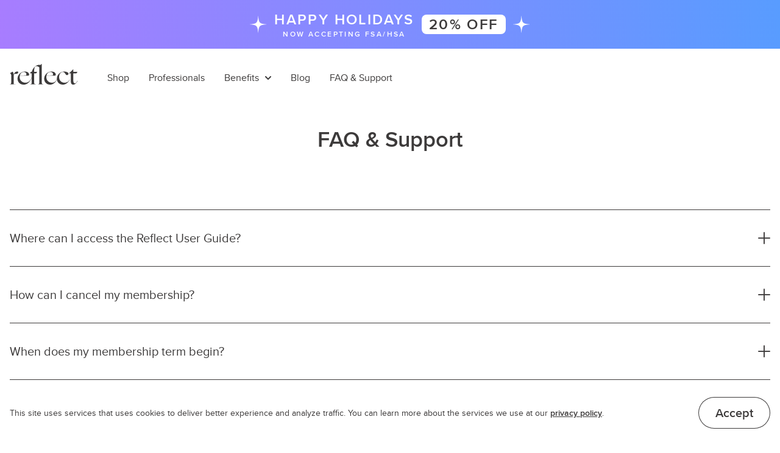

--- FILE ---
content_type: text/html; charset=utf-8
request_url: https://www.meetreflect.com/support/
body_size: 14310
content:
<!DOCTYPE html><html lang="en" class="scroll-smooth"><head><meta charSet="utf-8"/><meta name="viewport" content="width=device-width"/><meta name="robots" content="follow, index"/><link href="/favicon.ico" rel="shortcut icon"/><link rel="canonical" href="https://www.meetreflect.com/support/"/><meta property="og:site_name" content="Reflect"/><meta property="og:url" content="https://www.meetreflect.com/support/"/><meta property="og:image" content="https://www.meetreflect.com/og.png"/><meta name="twitter:card" content="summary_large_image"/><meta name="twitter:site" content="Reflect"/><meta name="twitter:image" content="https://www.meetreflect.com/og.png"/><title>Contact Our Support | Get Help From Reflect&#x27;s Experts</title><meta name="description" content="Reflect Help, Support and FAQs. Find information about Reflect orders, deliveries, payments, technical issues and returns."/><meta property="og:type" content="website"/><meta property="og:description" content="Reflect Help, Support and FAQs. Find information about Reflect orders, deliveries, payments, technical issues and returns."/><meta property="og:title" content="Contact Our Support | Get Help From Reflect&#x27;s Experts"/><meta name="twitter:title" content="Contact Our Support | Get Help From Reflect&#x27;s Experts"/><meta name="twitter:description" content="Reflect Help, Support and FAQs. Find information about Reflect orders, deliveries, payments, technical issues and returns."/><meta name="next-head-count" content="18"/><link rel="preload" href="/_next/static/media/19292ceb1e60d936-s.p.woff2" as="font" type="font/woff2" crossorigin="anonymous" data-next-font="size-adjust"/><link rel="preload" href="/_next/static/media/6006e0b5b4be44a6-s.p.woff2" as="font" type="font/woff2" crossorigin="anonymous" data-next-font="size-adjust"/><link rel="preload" href="/_next/static/css/6a5498dad7a7ffde.css" as="style"/><link rel="stylesheet" href="/_next/static/css/6a5498dad7a7ffde.css" data-n-g=""/><noscript data-n-css=""></noscript><script defer="" nomodule="" src="/_next/static/chunks/polyfills-78c92fac7aa8fdd8.js"></script><script src="/_next/static/chunks/webpack-901abcaedafc20ed.js" defer=""></script><script src="/_next/static/chunks/framework-904f494d06b4dbf8.js" defer=""></script><script src="/_next/static/chunks/main-e5eff7b306c0077b.js" defer=""></script><script src="/_next/static/chunks/pages/_app-ac20c33ac3d1fd1a.js" defer=""></script><script src="/_next/static/chunks/6803-981a36139793c6ea.js" defer=""></script><script src="/_next/static/chunks/8168-3a7ff981695e46b3.js" defer=""></script><script src="/_next/static/chunks/8612-f3b754f002707d3e.js" defer=""></script><script src="/_next/static/chunks/pages/support-6eac8e53cbfdf5ff.js" defer=""></script><script src="/_next/static/x8tLLsxfLs2g8RdqnnoGS/_buildManifest.js" defer=""></script><script src="/_next/static/x8tLLsxfLs2g8RdqnnoGS/_ssgManifest.js" defer=""></script></head><meta name="viewport" content="width=device-width, initial-scale=1.0"/><body class="loading"><div id="__next"><div class="__variable_03d789 font-sans"><div class="bg-sale-reflect h-10 md:h-20"><div class="container mx-auto max-w-screen-xl text-center"><div class="flex justify-center items-center py-1 space-x-2 md:mx-auto md:py-4 md:max-w-[40rem] md:space-x-3 md:justify-center"><svg class="h-4 w-4 md:h-7 w-7" xmlns="http://www.w3.org/2000/svg" viewBox="0 0 27 27" fill="none"><path d="M0.0232996 13.411L0.0229944 13.589C11.1127 14.527 12.1761 15.62 13.0708 27L13.2443 27C14.178 15.62 15.2451 14.527 26.3381 13.589L26.3384 13.411C15.2487 12.473 14.1853 11.38 13.2906 1.11563e-05L13.1171 1.11714e-05C12.1833 11.38 11.1162 12.473 0.0232996 13.411Z" fill="white"></path></svg><span class="text-white uppercase font-bold tracking-widest text-sm flex flex-col md:text-2xl">HAPPY HOLIDAYS<span class="text-[10px] leading-none md:text-xs">Now accepting FSA/HSA</span></span><span class="bg-white font-bold tracking-widest rounded-lg px-3 text-sm tracking-1 md:text-2xl">20% OFF</span><svg class="h-4 w-4 md:h-7 w-7" xmlns="http://www.w3.org/2000/svg" viewBox="0 0 27 27" fill="none"><path d="M0.0232996 13.411L0.0229944 13.589C11.1127 14.527 12.1761 15.62 13.0708 27L13.2443 27C14.178 15.62 15.2451 14.527 26.3381 13.589L26.3384 13.411C15.2487 12.473 14.1853 11.38 13.2906 1.11563e-05L13.1171 1.11714e-05C12.1833 11.38 11.1162 12.473 0.0232996 13.411Z" fill="white"></path></svg></div></div></div><nav class="Navbar_root__QgVqp"><div class="container mx-auto px-4 max-w-screen-xl"><a href="#skip" class="sr-only focus:not-sr-only">Skip to content</a><div class="mx-auto h-16 md:h-[84px]"><div class="flex align-baseline flex-row py-3 h-full md:py-6 relative"><div class="flex flex-1 md:flex-none items-center gap-6"><button data-collapse-toggle="navbar-default" type="button" role="button" class="block md:hidden mt-2" aria-controls="navbar-default" aria-expanded="false" aria-label="Menu"><svg width="22" height="12" viewBox="0 0 22 12" fill="none" xmlns="http://www.w3.org/2000/svg"><path d="M1 1H21" stroke="#3C3A3A" stroke-width="1.5" stroke-linecap="round"></path><path d="M9.75 11L21 11" stroke="#3C3A3A" stroke-width="1.5" stroke-linecap="round"></path></svg></button><a class="Navbar_logo__INhgK w-20 md:w-28" aria-label="Logo" href="/"><svg width="100%" height="100%" viewBox="0 0 101 30" fill="#3C3A3A" xmlns="http://www.w3.org/2000/svg"><path d="M11.9286 13.4665C12.3819 12.8587 12.6082 12.3112 12.6082 11.8243C12.6082 11.5571 12.4486 11.3561 12.1301 11.2221C11.8117 11.089 11.3707 11.0211 10.807 11.0211C10.2434 11.0211 9.73489 11.1127 9.28151 11.2949C8.82813 11.4771 8.41754 11.7508 8.05056 12.116C7.46224 12.5784 6.985 13.1324 6.61719 13.777C6.24939 14.4216 5.9795 15.17 5.80835 16.0214V15.8392C5.80835 14.9633 5.64872 14.0752 5.33029 13.1748C5.01185 12.2753 4.64405 11.6298 4.2277 11.2401C4.17833 11.1919 4.1413 11.1617 4.11744 11.1486C4.09275 11.1364 4.05572 11.1551 4.00718 11.2033C3.71343 11.4713 3.16789 11.83 2.37139 12.2802C1.57489 12.7304 0.956128 13.0409 0.515091 13.2108C0.465721 13.2353 0.441859 13.2655 0.441859 13.3023C0.441859 13.3391 0.465721 13.3816 0.515091 13.4298C1.10341 13.9649 1.53129 14.4576 1.80117 14.9078C2.07024 15.358 2.20518 15.7902 2.20518 16.2036V25.2914C2.20518 25.9483 2.19284 26.4835 2.16815 26.8977C2.14347 27.312 2.10644 27.6641 2.0579 27.9558C1.98466 28.4664 1.83738 28.8194 1.61686 29.0138C1.39634 29.2091 0.93062 29.3055 0.220518 29.3055C0.0732318 29.3055 0 29.3603 0 29.4697C0 29.5792 0.0732318 29.634 0.220518 29.634C0.441036 29.634 0.734787 29.634 1.10259 29.634C1.4704 29.634 2.07024 29.6217 2.90376 29.5972C3.41803 29.5735 3.77349 29.5604 3.96933 29.5604C4.16516 29.5604 4.30011 29.5604 4.37334 29.5604C4.49594 29.5604 4.72798 29.567 5.07192 29.5784C5.41504 29.5907 6.01488 29.5964 6.87309 29.5964C7.41205 29.6209 7.76751 29.6331 7.93866 29.6331C8.1098 29.6331 8.22006 29.6331 8.26943 29.6331C8.41672 29.6331 8.48995 29.5784 8.48995 29.4689C8.48995 29.3594 8.41672 29.3047 8.26943 29.3047H5.84538V18.7584C5.84538 17.6154 5.88817 16.7633 5.97374 16.2036C6.05931 15.6439 6.21236 15.2305 6.43288 14.9625C6.62871 14.7435 6.90436 14.5916 7.25982 14.5066C7.61446 14.4216 8.14765 14.3792 8.85858 14.3792H10.4392C10.9782 14.3792 11.4744 14.0752 11.9286 13.4665Z"></path><path d="M49.5351 29.3063C48.5058 29.3063 47.887 29.1053 47.6788 28.7041C47.4706 28.303 47.3661 27.1657 47.3661 25.2914V0.218321C47.3661 0.145605 47.311 0.0851451 47.2008 0.0361232C47.0905 -0.0120817 46.9983 -0.0120817 46.9251 0.0361232C46.7046 0.376826 46.4528 0.675042 46.1714 0.929956C45.8892 1.18569 45.565 1.39893 45.1972 1.56888C44.8787 1.49616 44.548 1.4357 44.2048 1.38668C43.8617 1.33847 43.5186 1.31396 43.1755 1.31396C42.1461 1.31396 41.0312 1.61871 39.8307 2.22659C38.6302 2.83528 37.5021 3.67437 36.4489 4.74468C35.4936 5.69325 34.6847 6.74641 34.0232 7.90169C33.3616 9.05779 32.9082 10.2196 32.663 11.3872H31.3029L30.1633 13.3211C30.1633 13.4183 30.2003 13.4853 30.2735 13.5221C30.3468 13.5588 30.4694 13.5768 30.6413 13.5768H32.4425C32.4425 13.8203 32.4425 14.4347 32.4425 15.42C32.4425 16.2142 32.4507 17.5574 32.4664 19.4488C32.3923 19.4513 32.324 19.5379 32.259 19.7078C31.3037 22.2145 30.0843 24.0871 28.6015 25.3282C27.1188 26.5692 25.3489 27.1894 23.2902 27.1894C20.8151 27.1894 18.7695 26.4475 17.1519 24.963C15.5342 23.4792 14.7262 21.5935 14.7262 19.3058C14.7262 18.8924 14.7443 18.497 14.7813 18.1195C14.8183 17.7428 14.8735 17.3842 14.9467 17.0426H26.4515C27.1863 17.0426 27.7195 16.9511 28.0502 16.7689C28.381 16.5867 28.5703 16.2526 28.6196 15.7656C28.7176 14.4518 28.1844 13.3325 27.0209 12.4076C25.8566 11.4836 24.2208 11.0211 22.1135 11.0211C19.3686 11.0211 16.9182 12.0555 14.7624 14.1234C12.6057 16.1921 11.5278 18.564 11.5278 21.2406C11.5278 23.8444 12.3729 25.9548 14.0638 27.5726C15.7547 29.1911 17.9837 30 20.7534 30C21.7581 30 22.72 29.8594 23.6391 29.58C24.5582 29.3006 25.483 28.8561 26.4145 28.2482C27.6882 27.3969 28.8591 26.2285 29.9246 24.7448C30.9663 23.2954 31.8139 21.6818 32.4697 19.9063C32.4721 20.2274 32.4754 20.5632 32.4787 20.9129C32.4787 22.7627 32.4787 23.985 32.4787 24.5806C32.4787 25.177 32.4787 25.5234 32.4787 25.6207C32.4787 27.3969 32.3619 28.4558 32.1298 28.7957C31.897 29.1364 31.3029 29.3063 30.3468 29.3063C30.1995 29.3063 30.1262 29.361 30.1262 29.4705C30.1262 29.58 30.1995 29.6347 30.3468 29.6347C30.5673 29.6347 30.8553 29.6347 31.2107 29.6347C31.5654 29.6347 32.1479 29.6225 32.9568 29.598C33.471 29.5743 33.8207 29.5612 34.0042 29.5612C34.1877 29.5612 34.3169 29.5612 34.3901 29.5612C34.4634 29.5612 34.5983 29.5612 34.7941 29.5612C34.99 29.5612 35.3454 29.5735 35.8597 29.598C36.6686 29.6225 37.2561 29.6347 37.6239 29.6347C37.9917 29.6347 38.2854 29.6347 38.5059 29.6347C38.6532 29.6347 38.7264 29.58 38.7264 29.4705C38.7264 29.361 38.6532 29.3063 38.5059 29.3063C37.6477 29.3063 37.0907 29.2393 36.8339 29.1053C36.5764 28.9721 36.3987 28.7099 36.3007 28.321C36.2275 28.102 36.1781 27.7915 36.1535 27.3904C36.1288 26.9892 36.1164 26.3993 36.1164 25.6199C36.1164 23.0413 36.1098 20.7536 36.0983 18.7584C36.086 16.7632 36.0802 15.036 36.0802 13.576H39.0943C39.3386 13.2843 39.6455 12.8709 40.0134 12.3349C40.3812 11.7998 40.5646 11.4958 40.5646 11.4223C40.5646 11.3986 40.5276 11.3855 40.4544 11.3855C40.3812 11.3855 40.1236 11.3855 39.6826 11.3855H36.0802V10.6919C36.0802 8.20971 36.3616 6.35505 36.9253 5.12623C37.4889 3.89823 38.3586 3.28301 39.5353 3.28301C40.3441 3.28301 41.1094 3.43498 41.8326 3.73891C42.5551 4.04367 43.1862 4.47506 43.726 5.03473V25.2906C43.726 27.1886 43.6338 28.3324 43.4503 28.7213C43.2668 29.111 42.8069 29.3055 42.0721 29.3055C41.9248 29.3055 41.8515 29.3602 41.8515 29.4697C41.8515 29.5792 41.9248 29.6339 42.0721 29.6339C42.2926 29.6339 42.5806 29.6339 42.936 29.6339C43.2907 29.6339 43.8609 29.6217 44.6451 29.5972C45.1346 29.5735 45.472 29.5604 45.6555 29.5604C45.839 29.5604 45.9682 29.5604 46.0414 29.5604C46.1146 29.5604 46.2306 29.5604 46.3903 29.5604C46.5491 29.5604 46.8371 29.5727 47.2542 29.5972C47.9158 29.6217 48.4054 29.6339 48.7246 29.6339C49.0431 29.6339 49.313 29.6339 49.5335 29.6339C49.6808 29.6339 49.754 29.5792 49.754 29.4697C49.7556 29.361 49.6816 29.3063 49.5351 29.3063ZM17.0803 13.0465C18.1096 12.1584 19.3834 11.7148 20.9031 11.7148C22.0296 11.7148 22.9429 12.031 23.6415 12.6634C24.3401 13.2966 24.689 14.0507 24.689 14.9265C24.689 15.2182 24.652 15.4805 24.5787 15.7109C24.5055 15.9421 24.4068 16.1186 24.285 16.2403C24.1871 16.313 23.9846 16.3866 23.6785 16.4593C23.3716 16.532 23.0845 16.581 22.8146 16.6055C22.5208 16.6055 22.2016 16.6121 21.8593 16.6235C21.5162 16.6358 20.9772 16.6546 20.2424 16.6783C18.9925 16.7028 17.9879 16.7273 17.2284 16.751C16.4689 16.7755 15.7218 16.7877 14.9862 16.7877C15.3523 15.1823 16.0509 13.9355 17.0803 13.0465Z"></path><path d="M88.7536 22.5176C88.7042 22.4939 88.6615 22.4939 88.6253 22.5176C88.5882 22.5421 88.5578 22.5903 88.5331 22.6639C87.6749 24.2211 86.6521 25.3772 85.4639 26.1313C84.2749 26.8855 82.8728 27.2629 81.2552 27.2629C78.8295 27.2629 76.8563 26.5031 75.3374 24.9818C73.8176 23.4613 73.0581 21.5086 73.0581 19.1237C73.0581 16.885 73.5782 15.0908 74.6199 13.7402C75.6607 12.3897 77.0275 11.7148 78.7184 11.7148C79.4038 11.7148 80.0045 11.879 80.5196 12.2075C81.0338 12.5359 81.6098 13.2108 82.2475 14.2329C82.7618 15.036 83.1905 15.5589 83.5336 15.8024C83.8767 16.0459 84.256 16.1676 84.6732 16.1676C85.3101 16.1676 85.8367 15.9732 86.2538 15.5835C86.6702 15.1946 86.8784 14.7321 86.8784 14.1961C86.8784 13.3203 86.2719 12.5719 85.0591 11.9517C83.8463 11.3316 82.3331 11.0211 80.5196 11.0211C77.6281 11.0211 75.1103 12.049 72.966 14.1054C70.8217 16.1619 69.7495 18.528 69.7495 21.2038C69.7495 21.5494 69.7644 21.8852 69.794 22.2137C68.9901 23.9107 67.9895 25.1681 66.7907 25.9851C65.5778 26.8127 64.1625 27.2139 62.5457 27.1894C60.1438 27.1894 58.1468 26.441 56.5547 24.945C54.9625 23.4482 54.166 21.569 54.166 19.3059C54.166 18.8924 54.1841 18.497 54.2211 18.1195C54.2581 17.7429 54.3133 17.3842 54.3865 17.0427H65.8913C66.6261 17.0427 67.1593 16.9512 67.4901 16.769C67.8208 16.5868 68.0101 16.2526 68.0595 15.7657C68.1574 14.4519 67.6242 13.3325 66.4607 12.4077C65.2964 11.4836 63.6606 11.0211 61.5533 11.0211C58.8084 11.0211 56.358 12.0555 54.2022 14.1234C52.0456 16.1921 50.9677 18.564 50.9677 21.2406C50.9677 23.82 51.788 25.9246 53.4304 27.5546C55.0719 29.1854 57.1915 30 59.7892 30C61.8718 30 63.8507 29.2884 65.7251 27.8651C67.467 26.5423 68.8436 24.8363 69.8549 22.7464C70.1248 24.6566 70.9163 26.2596 72.2304 27.5546C73.8843 29.1854 76.0343 30 78.6814 30C80.666 30 82.5593 29.3496 84.3605 28.0473C86.1617 26.7458 87.6379 24.9875 88.7898 22.7733C88.8137 22.7251 88.8268 22.6761 88.8268 22.6271C88.8268 22.5789 88.8022 22.5421 88.7536 22.5176ZM56.5185 13.0466C57.5478 12.1585 58.8216 11.7148 60.3413 11.7148C61.4678 11.7148 62.3811 12.031 63.0797 12.6634C63.7783 13.2966 64.1272 14.0507 64.1272 14.9266C64.1272 15.2182 64.0901 15.4805 64.0169 15.7109C63.9437 15.9421 63.8449 16.1186 63.7231 16.2404C63.6252 16.3131 63.4228 16.3866 63.1167 16.4593C62.8098 16.532 62.5226 16.5811 62.2527 16.6056C61.959 16.6056 61.6397 16.6121 61.2974 16.6235C60.9543 16.6358 60.4154 16.6546 59.6806 16.6783C58.4307 16.7028 57.426 16.7273 56.6666 16.751C55.9071 16.7755 55.16 16.7878 54.4244 16.7878C54.7913 15.1823 55.4891 13.9355 56.5185 13.0466Z"></path><path d="M100.288 24.525C100.141 24.4523 100.03 24.4883 99.9573 24.6345C99.4915 25.7783 98.9583 26.6419 98.3585 27.2261C97.7578 27.8103 97.1144 28.102 96.429 28.102C95.6448 28.102 95.0507 27.7613 94.6459 27.0799C94.2419 26.3993 94.0395 25.4009 94.0395 24.0871V13.576H98.6341C98.9773 13.2843 99.3196 12.8823 99.6635 12.3717C100.007 11.861 100.178 11.5448 100.178 11.4231C100.178 11.3994 100.086 11.3806 99.9021 11.3684C99.7186 11.3561 99.4545 11.3626 99.1122 11.3863H94.1135V7.80936C94.1135 7.71213 94.0954 7.65739 94.0584 7.64514C94.0214 7.63288 93.9662 7.66311 93.893 7.73664L88.0122 13.357C87.9884 13.3815 87.9752 13.424 87.9752 13.4845C87.9752 13.5457 87.9876 13.576 88.0122 13.576H90.4379V24.744C90.4379 26.5937 90.7194 27.932 91.283 28.7589C91.8466 29.5865 92.7534 30 94.0033 30C95.1297 30 96.2512 29.5498 97.3662 28.6494C98.4811 27.7498 99.4915 26.4843 100.398 24.8535C100.472 24.708 100.434 24.5986 100.288 24.525Z"></path></svg></a></div><div class="hidden w-full md:flex md:flex-1 md:w-auto md:ml-12" id="navbar-default"><ul class="Menu_root__xoSJb"><li><a class="font-normal Menu_menu-item__arBcU" aria-current="page" href="/shop/">Shop</a></li><li><a class="font-normal Menu_menu-item__arBcU" aria-current="page" href="/professionals/">Professionals</a></li><li><div class="DropdownMenu_root__vDsQh"><button type="button" class="font-normal DropdownMenu_menu-item__BECf0" aria-current="page"><span>Benefits</span><svg class="w-2.5 h-2.5 ml-2.5" aria-hidden="true" xmlns="http://www.w3.org/2000/svg" fill="none" viewBox="0 0 10 6"><path stroke="currentColor" stroke-linecap="round" stroke-linejoin="round" stroke-width="2" d="m1 1 4 4 4-4"></path></svg></button></div></li><li><a class="font-normal Menu_menu-item__arBcU" aria-current="page" href="/blog/">Blog</a></li><li><a class="font-normal Menu_menu-item__arBcU" aria-current="page" href="/support/">FAQ &amp; Support</a></li></ul></div><button class="Button_root__3fIL8 Button_slim__eaYER block transition-all duration-200 opacity-0 btn-reflect" type="button">Shop</button></div></div></div></nav><div class="navbar-menu relative z-50 md:hidden hidden"><nav class="fixed flex flex-col inset-0 py-3 px-4 bg-white border-r overflow-y-auto"><div class="flex items-center gap-7 mb-8 py-2"><button class="navbar-close place-self-end"><svg width="17" height="15" viewBox="0 0 17 15" fill="none" xmlns="http://www.w3.org/2000/svg"><path d="M1.68262 14L15.3171 1" stroke="#3C3A3A" stroke-width="1.5" stroke-linecap="round"></path><path d="M15.3174 14L1.68286 1.00003" stroke="#3C3A3A" stroke-width="1.5" stroke-linecap="round"></path></svg></button><a class="Navbar_logo__INhgK w-20 md:w-28" aria-label="Logo" href="/"><svg width="100%" height="100%" viewBox="0 0 101 30" fill="#3C3A3A" xmlns="http://www.w3.org/2000/svg"><path d="M11.9286 13.4665C12.3819 12.8587 12.6082 12.3112 12.6082 11.8243C12.6082 11.5571 12.4486 11.3561 12.1301 11.2221C11.8117 11.089 11.3707 11.0211 10.807 11.0211C10.2434 11.0211 9.73489 11.1127 9.28151 11.2949C8.82813 11.4771 8.41754 11.7508 8.05056 12.116C7.46224 12.5784 6.985 13.1324 6.61719 13.777C6.24939 14.4216 5.9795 15.17 5.80835 16.0214V15.8392C5.80835 14.9633 5.64872 14.0752 5.33029 13.1748C5.01185 12.2753 4.64405 11.6298 4.2277 11.2401C4.17833 11.1919 4.1413 11.1617 4.11744 11.1486C4.09275 11.1364 4.05572 11.1551 4.00718 11.2033C3.71343 11.4713 3.16789 11.83 2.37139 12.2802C1.57489 12.7304 0.956128 13.0409 0.515091 13.2108C0.465721 13.2353 0.441859 13.2655 0.441859 13.3023C0.441859 13.3391 0.465721 13.3816 0.515091 13.4298C1.10341 13.9649 1.53129 14.4576 1.80117 14.9078C2.07024 15.358 2.20518 15.7902 2.20518 16.2036V25.2914C2.20518 25.9483 2.19284 26.4835 2.16815 26.8977C2.14347 27.312 2.10644 27.6641 2.0579 27.9558C1.98466 28.4664 1.83738 28.8194 1.61686 29.0138C1.39634 29.2091 0.93062 29.3055 0.220518 29.3055C0.0732318 29.3055 0 29.3603 0 29.4697C0 29.5792 0.0732318 29.634 0.220518 29.634C0.441036 29.634 0.734787 29.634 1.10259 29.634C1.4704 29.634 2.07024 29.6217 2.90376 29.5972C3.41803 29.5735 3.77349 29.5604 3.96933 29.5604C4.16516 29.5604 4.30011 29.5604 4.37334 29.5604C4.49594 29.5604 4.72798 29.567 5.07192 29.5784C5.41504 29.5907 6.01488 29.5964 6.87309 29.5964C7.41205 29.6209 7.76751 29.6331 7.93866 29.6331C8.1098 29.6331 8.22006 29.6331 8.26943 29.6331C8.41672 29.6331 8.48995 29.5784 8.48995 29.4689C8.48995 29.3594 8.41672 29.3047 8.26943 29.3047H5.84538V18.7584C5.84538 17.6154 5.88817 16.7633 5.97374 16.2036C6.05931 15.6439 6.21236 15.2305 6.43288 14.9625C6.62871 14.7435 6.90436 14.5916 7.25982 14.5066C7.61446 14.4216 8.14765 14.3792 8.85858 14.3792H10.4392C10.9782 14.3792 11.4744 14.0752 11.9286 13.4665Z"></path><path d="M49.5351 29.3063C48.5058 29.3063 47.887 29.1053 47.6788 28.7041C47.4706 28.303 47.3661 27.1657 47.3661 25.2914V0.218321C47.3661 0.145605 47.311 0.0851451 47.2008 0.0361232C47.0905 -0.0120817 46.9983 -0.0120817 46.9251 0.0361232C46.7046 0.376826 46.4528 0.675042 46.1714 0.929956C45.8892 1.18569 45.565 1.39893 45.1972 1.56888C44.8787 1.49616 44.548 1.4357 44.2048 1.38668C43.8617 1.33847 43.5186 1.31396 43.1755 1.31396C42.1461 1.31396 41.0312 1.61871 39.8307 2.22659C38.6302 2.83528 37.5021 3.67437 36.4489 4.74468C35.4936 5.69325 34.6847 6.74641 34.0232 7.90169C33.3616 9.05779 32.9082 10.2196 32.663 11.3872H31.3029L30.1633 13.3211C30.1633 13.4183 30.2003 13.4853 30.2735 13.5221C30.3468 13.5588 30.4694 13.5768 30.6413 13.5768H32.4425C32.4425 13.8203 32.4425 14.4347 32.4425 15.42C32.4425 16.2142 32.4507 17.5574 32.4664 19.4488C32.3923 19.4513 32.324 19.5379 32.259 19.7078C31.3037 22.2145 30.0843 24.0871 28.6015 25.3282C27.1188 26.5692 25.3489 27.1894 23.2902 27.1894C20.8151 27.1894 18.7695 26.4475 17.1519 24.963C15.5342 23.4792 14.7262 21.5935 14.7262 19.3058C14.7262 18.8924 14.7443 18.497 14.7813 18.1195C14.8183 17.7428 14.8735 17.3842 14.9467 17.0426H26.4515C27.1863 17.0426 27.7195 16.9511 28.0502 16.7689C28.381 16.5867 28.5703 16.2526 28.6196 15.7656C28.7176 14.4518 28.1844 13.3325 27.0209 12.4076C25.8566 11.4836 24.2208 11.0211 22.1135 11.0211C19.3686 11.0211 16.9182 12.0555 14.7624 14.1234C12.6057 16.1921 11.5278 18.564 11.5278 21.2406C11.5278 23.8444 12.3729 25.9548 14.0638 27.5726C15.7547 29.1911 17.9837 30 20.7534 30C21.7581 30 22.72 29.8594 23.6391 29.58C24.5582 29.3006 25.483 28.8561 26.4145 28.2482C27.6882 27.3969 28.8591 26.2285 29.9246 24.7448C30.9663 23.2954 31.8139 21.6818 32.4697 19.9063C32.4721 20.2274 32.4754 20.5632 32.4787 20.9129C32.4787 22.7627 32.4787 23.985 32.4787 24.5806C32.4787 25.177 32.4787 25.5234 32.4787 25.6207C32.4787 27.3969 32.3619 28.4558 32.1298 28.7957C31.897 29.1364 31.3029 29.3063 30.3468 29.3063C30.1995 29.3063 30.1262 29.361 30.1262 29.4705C30.1262 29.58 30.1995 29.6347 30.3468 29.6347C30.5673 29.6347 30.8553 29.6347 31.2107 29.6347C31.5654 29.6347 32.1479 29.6225 32.9568 29.598C33.471 29.5743 33.8207 29.5612 34.0042 29.5612C34.1877 29.5612 34.3169 29.5612 34.3901 29.5612C34.4634 29.5612 34.5983 29.5612 34.7941 29.5612C34.99 29.5612 35.3454 29.5735 35.8597 29.598C36.6686 29.6225 37.2561 29.6347 37.6239 29.6347C37.9917 29.6347 38.2854 29.6347 38.5059 29.6347C38.6532 29.6347 38.7264 29.58 38.7264 29.4705C38.7264 29.361 38.6532 29.3063 38.5059 29.3063C37.6477 29.3063 37.0907 29.2393 36.8339 29.1053C36.5764 28.9721 36.3987 28.7099 36.3007 28.321C36.2275 28.102 36.1781 27.7915 36.1535 27.3904C36.1288 26.9892 36.1164 26.3993 36.1164 25.6199C36.1164 23.0413 36.1098 20.7536 36.0983 18.7584C36.086 16.7632 36.0802 15.036 36.0802 13.576H39.0943C39.3386 13.2843 39.6455 12.8709 40.0134 12.3349C40.3812 11.7998 40.5646 11.4958 40.5646 11.4223C40.5646 11.3986 40.5276 11.3855 40.4544 11.3855C40.3812 11.3855 40.1236 11.3855 39.6826 11.3855H36.0802V10.6919C36.0802 8.20971 36.3616 6.35505 36.9253 5.12623C37.4889 3.89823 38.3586 3.28301 39.5353 3.28301C40.3441 3.28301 41.1094 3.43498 41.8326 3.73891C42.5551 4.04367 43.1862 4.47506 43.726 5.03473V25.2906C43.726 27.1886 43.6338 28.3324 43.4503 28.7213C43.2668 29.111 42.8069 29.3055 42.0721 29.3055C41.9248 29.3055 41.8515 29.3602 41.8515 29.4697C41.8515 29.5792 41.9248 29.6339 42.0721 29.6339C42.2926 29.6339 42.5806 29.6339 42.936 29.6339C43.2907 29.6339 43.8609 29.6217 44.6451 29.5972C45.1346 29.5735 45.472 29.5604 45.6555 29.5604C45.839 29.5604 45.9682 29.5604 46.0414 29.5604C46.1146 29.5604 46.2306 29.5604 46.3903 29.5604C46.5491 29.5604 46.8371 29.5727 47.2542 29.5972C47.9158 29.6217 48.4054 29.6339 48.7246 29.6339C49.0431 29.6339 49.313 29.6339 49.5335 29.6339C49.6808 29.6339 49.754 29.5792 49.754 29.4697C49.7556 29.361 49.6816 29.3063 49.5351 29.3063ZM17.0803 13.0465C18.1096 12.1584 19.3834 11.7148 20.9031 11.7148C22.0296 11.7148 22.9429 12.031 23.6415 12.6634C24.3401 13.2966 24.689 14.0507 24.689 14.9265C24.689 15.2182 24.652 15.4805 24.5787 15.7109C24.5055 15.9421 24.4068 16.1186 24.285 16.2403C24.1871 16.313 23.9846 16.3866 23.6785 16.4593C23.3716 16.532 23.0845 16.581 22.8146 16.6055C22.5208 16.6055 22.2016 16.6121 21.8593 16.6235C21.5162 16.6358 20.9772 16.6546 20.2424 16.6783C18.9925 16.7028 17.9879 16.7273 17.2284 16.751C16.4689 16.7755 15.7218 16.7877 14.9862 16.7877C15.3523 15.1823 16.0509 13.9355 17.0803 13.0465Z"></path><path d="M88.7536 22.5176C88.7042 22.4939 88.6615 22.4939 88.6253 22.5176C88.5882 22.5421 88.5578 22.5903 88.5331 22.6639C87.6749 24.2211 86.6521 25.3772 85.4639 26.1313C84.2749 26.8855 82.8728 27.2629 81.2552 27.2629C78.8295 27.2629 76.8563 26.5031 75.3374 24.9818C73.8176 23.4613 73.0581 21.5086 73.0581 19.1237C73.0581 16.885 73.5782 15.0908 74.6199 13.7402C75.6607 12.3897 77.0275 11.7148 78.7184 11.7148C79.4038 11.7148 80.0045 11.879 80.5196 12.2075C81.0338 12.5359 81.6098 13.2108 82.2475 14.2329C82.7618 15.036 83.1905 15.5589 83.5336 15.8024C83.8767 16.0459 84.256 16.1676 84.6732 16.1676C85.3101 16.1676 85.8367 15.9732 86.2538 15.5835C86.6702 15.1946 86.8784 14.7321 86.8784 14.1961C86.8784 13.3203 86.2719 12.5719 85.0591 11.9517C83.8463 11.3316 82.3331 11.0211 80.5196 11.0211C77.6281 11.0211 75.1103 12.049 72.966 14.1054C70.8217 16.1619 69.7495 18.528 69.7495 21.2038C69.7495 21.5494 69.7644 21.8852 69.794 22.2137C68.9901 23.9107 67.9895 25.1681 66.7907 25.9851C65.5778 26.8127 64.1625 27.2139 62.5457 27.1894C60.1438 27.1894 58.1468 26.441 56.5547 24.945C54.9625 23.4482 54.166 21.569 54.166 19.3059C54.166 18.8924 54.1841 18.497 54.2211 18.1195C54.2581 17.7429 54.3133 17.3842 54.3865 17.0427H65.8913C66.6261 17.0427 67.1593 16.9512 67.4901 16.769C67.8208 16.5868 68.0101 16.2526 68.0595 15.7657C68.1574 14.4519 67.6242 13.3325 66.4607 12.4077C65.2964 11.4836 63.6606 11.0211 61.5533 11.0211C58.8084 11.0211 56.358 12.0555 54.2022 14.1234C52.0456 16.1921 50.9677 18.564 50.9677 21.2406C50.9677 23.82 51.788 25.9246 53.4304 27.5546C55.0719 29.1854 57.1915 30 59.7892 30C61.8718 30 63.8507 29.2884 65.7251 27.8651C67.467 26.5423 68.8436 24.8363 69.8549 22.7464C70.1248 24.6566 70.9163 26.2596 72.2304 27.5546C73.8843 29.1854 76.0343 30 78.6814 30C80.666 30 82.5593 29.3496 84.3605 28.0473C86.1617 26.7458 87.6379 24.9875 88.7898 22.7733C88.8137 22.7251 88.8268 22.6761 88.8268 22.6271C88.8268 22.5789 88.8022 22.5421 88.7536 22.5176ZM56.5185 13.0466C57.5478 12.1585 58.8216 11.7148 60.3413 11.7148C61.4678 11.7148 62.3811 12.031 63.0797 12.6634C63.7783 13.2966 64.1272 14.0507 64.1272 14.9266C64.1272 15.2182 64.0901 15.4805 64.0169 15.7109C63.9437 15.9421 63.8449 16.1186 63.7231 16.2404C63.6252 16.3131 63.4228 16.3866 63.1167 16.4593C62.8098 16.532 62.5226 16.5811 62.2527 16.6056C61.959 16.6056 61.6397 16.6121 61.2974 16.6235C60.9543 16.6358 60.4154 16.6546 59.6806 16.6783C58.4307 16.7028 57.426 16.7273 56.6666 16.751C55.9071 16.7755 55.16 16.7878 54.4244 16.7878C54.7913 15.1823 55.4891 13.9355 56.5185 13.0466Z"></path><path d="M100.288 24.525C100.141 24.4523 100.03 24.4883 99.9573 24.6345C99.4915 25.7783 98.9583 26.6419 98.3585 27.2261C97.7578 27.8103 97.1144 28.102 96.429 28.102C95.6448 28.102 95.0507 27.7613 94.6459 27.0799C94.2419 26.3993 94.0395 25.4009 94.0395 24.0871V13.576H98.6341C98.9773 13.2843 99.3196 12.8823 99.6635 12.3717C100.007 11.861 100.178 11.5448 100.178 11.4231C100.178 11.3994 100.086 11.3806 99.9021 11.3684C99.7186 11.3561 99.4545 11.3626 99.1122 11.3863H94.1135V7.80936C94.1135 7.71213 94.0954 7.65739 94.0584 7.64514C94.0214 7.63288 93.9662 7.66311 93.893 7.73664L88.0122 13.357C87.9884 13.3815 87.9752 13.424 87.9752 13.4845C87.9752 13.5457 87.9876 13.576 88.0122 13.576H90.4379V24.744C90.4379 26.5937 90.7194 27.932 91.283 28.7589C91.8466 29.5865 92.7534 30 94.0033 30C95.1297 30 96.2512 29.5498 97.3662 28.6494C98.4811 27.7498 99.4915 26.4843 100.398 24.8535C100.472 24.708 100.434 24.5986 100.288 24.525Z"></path></svg></a></div><div><ul class="Menu_root__xoSJb Menu_mobile__wrZ6v"><li><a class="font-normal Menu_menu-item__arBcU" aria-current="page" href="/shop/">Shop</a></li><li><a class="font-normal Menu_menu-item__arBcU" aria-current="page" href="/professionals/">Professionals</a></li><li><div class="DropdownMenu_root__vDsQh"><button type="button" class="font-normal DropdownMenu_menu-item__BECf0" aria-current="page"><span>Benefits</span><svg class="w-2.5 h-2.5 ml-2.5" aria-hidden="true" xmlns="http://www.w3.org/2000/svg" fill="none" viewBox="0 0 10 6"><path stroke="currentColor" stroke-linecap="round" stroke-linejoin="round" stroke-width="2" d="m1 1 4 4 4-4"></path></svg></button></div></li><li><a class="font-normal Menu_menu-item__arBcU" aria-current="page" href="/blog/">Blog</a></li><li><a class="font-normal Menu_menu-item__arBcU" aria-current="page" href="/support/">FAQ &amp; Support</a></li></ul></div><div class="mt-auto"><div class="py-10 flex flex-col justify-between items-center md:py-2 md:-mx-1"><ul class="flex space-x-4 lg:space-x-2"><li><a href="https://www.instagram.com/meetreflect/" target="_blank" rel="noopener noreferrer" aria-label="Come visit us at Instegram"><svg class="" width="38" height="37" viewBox="0 0 38 37" fill="none" xmlns="http://www.w3.org/2000/svg"><g clip-path="url(#clip0_173_331)"><path d="M22.5477 30H13.9501C10.1171 30 7 26.8829 7 23.0499V14.4501C7 10.6171 10.1171 7.5 13.9501 7.5H22.5477C26.3807 7.5 29.4978 10.6171 29.4978 14.4501V23.0477C29.4978 26.8807 26.3807 29.9978 22.5477 29.9978V30ZM13.9501 10.0079C11.5 10.0079 9.50791 12 9.50791 14.4501V23.0477C9.50791 25.4978 11.5 27.4899 13.9501 27.4899H22.5477C24.9978 27.4899 26.9899 25.4978 26.9899 23.0477V14.4501C26.9899 12 24.9978 10.0079 22.5477 10.0079H13.9501Z" fill="#3C3A3A"></path><path d="M18.25 24.4995C15.0795 24.4995 12.5005 21.9204 12.5005 18.75C12.5005 15.5795 15.0795 13.0005 18.25 13.0005C21.4204 13.0005 23.9995 15.5795 23.9995 18.75C23.9995 21.9204 21.4204 24.4995 18.25 24.4995ZM18.25 15.2572C16.3246 15.2572 14.7572 16.8246 14.7572 18.75C14.7572 20.6754 16.3246 22.2428 18.25 22.2428C20.1754 22.2428 21.7428 20.6754 21.7428 18.75C21.7428 16.8246 20.1754 15.2572 18.25 15.2572Z" fill="#3C3A3A"></path><path d="M24.2908 13.6363C24.8274 13.6363 25.2624 13.2013 25.2624 12.6647C25.2624 12.1281 24.8274 11.6931 24.2908 11.6931C23.7542 11.6931 23.3192 12.1281 23.3192 12.6647C23.3192 13.2013 23.7542 13.6363 24.2908 13.6363Z" fill="#3C3A3A"></path></g><defs><clipPath id="clip0_173_331"><rect width="22.5" height="22.5" fill="white" transform="translate(7 7.5)"></rect></clipPath></defs></svg></a></li><li><a href="https://www.facebook.com/meetreflect/" target="_blank" rel="noopener noreferrer" aria-label="Come visit us at Facebook"><svg class="" width="38" height="37" viewBox="0 0 38 37" fill="none" xmlns="http://www.w3.org/2000/svg"><path d="M20.5503 28.6766V18.7896H23.9782L24.4924 14.9353H20.5503V12.4749C20.5503 11.3594 20.8691 10.5991 22.5239 10.5991L24.6312 10.5983V7.1509C24.2668 7.10507 23.0159 7 21.5599 7C18.5197 7 16.4383 8.79587 16.4383 12.0932V14.9353H13V18.7896H16.4383V28.6766H20.5503Z" fill="#3C3A3A"></path></svg></a></li><li><a href="https://tiktok.com/@meetreflect/" target="_blank" rel="noopener noreferrer" aria-label="Come visit us at Tiktok"><svg width="37" height="37" viewBox="0 0 37 37" fill="none" xmlns="http://www.w3.org/2000/svg"><path d="M27.0844 14.9091C25.4757 14.9091 24.3139 14.0909 23.4202 12.2727C22.9733 11.5455 22.7946 10.7273 22.6158 10.1818C22.4371 9.63636 22.3477 9.18182 22.3477 9.18182V9H18.7728V24.0909C18.7728 25 18.4154 25.8182 17.8791 26.3636C17.3429 26.9091 16.5385 27.2727 15.6448 27.2727C14.7511 27.2727 13.9468 26.9091 13.4105 26.3636C12.8743 25.8182 12.5168 25 12.5168 24.0909C12.5168 23.1818 12.8743 22.3636 13.4105 21.8182C13.9468 21.2727 14.7511 20.9091 15.6448 20.9091H17.1642V17.1818H15.5555C11.8018 17.1818 8.76318 20.2727 8.76318 24.0909C8.76318 27.9091 11.8018 31 15.5555 31C19.3091 31 22.3477 27.9091 22.3477 24.0909V16.8182C23.6883 18 25.297 18.5455 27.0844 18.5455H27.2632V14.8182H27.0844V14.9091Z" fill="#3C3A3A"></path></svg></a></li></ul></div></div></nav></div><main id="skip"><div class="container mx-auto px-4 max-w-screen-xl mt-24 md:mt-32"><h1 class="text-center text-2xl md:text-4xl">FAQ &amp; Support</h1><div class="divide-y divide-reflect-gray border-y border-reflect-gray mt-24 mb-28"><div class="relative"><div class="flex w-full justify-between py-8 cursor-pointer"><div class="text-xl">Where can I access the Reflect User Guide?</div><div class="flex items-center justify-center"><svg class="w-4 md:w-5 ttransition-all ease-in-out duration-500" viewBox="0 0 22 22" fill="none" xmlns="http://www.w3.org/2000/svg"><path d="M11.0003 1L11.0003 21" stroke="#3C3A3A" stroke-width="1.5" stroke-linecap="round"></path><path d="M11.0003 1L11.0003 21" stroke="#3C3A3A" stroke-width="1.5" stroke-linecap="round"></path><path d="M21 11L1 11" stroke="#3C3A3A" stroke-width="1.5" stroke-linecap="round"></path><path d="M21 11L1 11" stroke="#3C3A3A" stroke-width="1.5" stroke-linecap="round"></path></svg></div></div></div><div class="relative"><div class="flex w-full justify-between py-8 cursor-pointer"><div class="text-xl">How can I cancel my membership?</div><div class="flex items-center justify-center"><svg class="w-4 md:w-5 ttransition-all ease-in-out duration-500" viewBox="0 0 22 22" fill="none" xmlns="http://www.w3.org/2000/svg"><path d="M11.0003 1L11.0003 21" stroke="#3C3A3A" stroke-width="1.5" stroke-linecap="round"></path><path d="M11.0003 1L11.0003 21" stroke="#3C3A3A" stroke-width="1.5" stroke-linecap="round"></path><path d="M21 11L1 11" stroke="#3C3A3A" stroke-width="1.5" stroke-linecap="round"></path><path d="M21 11L1 11" stroke="#3C3A3A" stroke-width="1.5" stroke-linecap="round"></path></svg></div></div></div><div class="relative"><div class="flex w-full justify-between py-8 cursor-pointer"><div class="text-xl">When does my membership term begin?</div><div class="flex items-center justify-center"><svg class="w-4 md:w-5 ttransition-all ease-in-out duration-500" viewBox="0 0 22 22" fill="none" xmlns="http://www.w3.org/2000/svg"><path d="M11.0003 1L11.0003 21" stroke="#3C3A3A" stroke-width="1.5" stroke-linecap="round"></path><path d="M11.0003 1L11.0003 21" stroke="#3C3A3A" stroke-width="1.5" stroke-linecap="round"></path><path d="M21 11L1 11" stroke="#3C3A3A" stroke-width="1.5" stroke-linecap="round"></path><path d="M21 11L1 11" stroke="#3C3A3A" stroke-width="1.5" stroke-linecap="round"></path></svg></div></div></div><div class="relative"><div class="flex w-full justify-between py-8 cursor-pointer"><div class="text-xl">When can I expect to be billed for my membership?</div><div class="flex items-center justify-center"><svg class="w-4 md:w-5 ttransition-all ease-in-out duration-500" viewBox="0 0 22 22" fill="none" xmlns="http://www.w3.org/2000/svg"><path d="M11.0003 1L11.0003 21" stroke="#3C3A3A" stroke-width="1.5" stroke-linecap="round"></path><path d="M11.0003 1L11.0003 21" stroke="#3C3A3A" stroke-width="1.5" stroke-linecap="round"></path><path d="M21 11L1 11" stroke="#3C3A3A" stroke-width="1.5" stroke-linecap="round"></path><path d="M21 11L1 11" stroke="#3C3A3A" stroke-width="1.5" stroke-linecap="round"></path></svg></div></div></div><div class="relative"><div class="flex w-full justify-between py-8 cursor-pointer"><div class="text-xl">What is included in my membership?</div><div class="flex items-center justify-center"><svg class="w-4 md:w-5 ttransition-all ease-in-out duration-500" viewBox="0 0 22 22" fill="none" xmlns="http://www.w3.org/2000/svg"><path d="M11.0003 1L11.0003 21" stroke="#3C3A3A" stroke-width="1.5" stroke-linecap="round"></path><path d="M11.0003 1L11.0003 21" stroke="#3C3A3A" stroke-width="1.5" stroke-linecap="round"></path><path d="M21 11L1 11" stroke="#3C3A3A" stroke-width="1.5" stroke-linecap="round"></path><path d="M21 11L1 11" stroke="#3C3A3A" stroke-width="1.5" stroke-linecap="round"></path></svg></div></div></div><div class="relative"><div class="flex w-full justify-between py-8 cursor-pointer"><div class="text-xl">What does each Membership plan include? </div><div class="flex items-center justify-center"><svg class="w-4 md:w-5 ttransition-all ease-in-out duration-500" viewBox="0 0 22 22" fill="none" xmlns="http://www.w3.org/2000/svg"><path d="M11.0003 1L11.0003 21" stroke="#3C3A3A" stroke-width="1.5" stroke-linecap="round"></path><path d="M11.0003 1L11.0003 21" stroke="#3C3A3A" stroke-width="1.5" stroke-linecap="round"></path><path d="M21 11L1 11" stroke="#3C3A3A" stroke-width="1.5" stroke-linecap="round"></path><path d="M21 11L1 11" stroke="#3C3A3A" stroke-width="1.5" stroke-linecap="round"></path></svg></div></div></div><div class="relative"><div class="flex w-full justify-between py-8 cursor-pointer"><div class="text-xl">What is Reflect?</div><div class="flex items-center justify-center"><svg class="w-4 md:w-5 ttransition-all ease-in-out duration-500" viewBox="0 0 22 22" fill="none" xmlns="http://www.w3.org/2000/svg"><path d="M11.0003 1L11.0003 21" stroke="#3C3A3A" stroke-width="1.5" stroke-linecap="round"></path><path d="M11.0003 1L11.0003 21" stroke="#3C3A3A" stroke-width="1.5" stroke-linecap="round"></path><path d="M21 11L1 11" stroke="#3C3A3A" stroke-width="1.5" stroke-linecap="round"></path><path d="M21 11L1 11" stroke="#3C3A3A" stroke-width="1.5" stroke-linecap="round"></path></svg></div></div></div><div class="relative"><div class="flex w-full justify-between py-8 cursor-pointer"><div class="text-xl">How does biofeedback work?</div><div class="flex items-center justify-center"><svg class="w-4 md:w-5 ttransition-all ease-in-out duration-500" viewBox="0 0 22 22" fill="none" xmlns="http://www.w3.org/2000/svg"><path d="M11.0003 1L11.0003 21" stroke="#3C3A3A" stroke-width="1.5" stroke-linecap="round"></path><path d="M11.0003 1L11.0003 21" stroke="#3C3A3A" stroke-width="1.5" stroke-linecap="round"></path><path d="M21 11L1 11" stroke="#3C3A3A" stroke-width="1.5" stroke-linecap="round"></path><path d="M21 11L1 11" stroke="#3C3A3A" stroke-width="1.5" stroke-linecap="round"></path></svg></div></div></div><div class="relative"><div class="flex w-full justify-between py-8 cursor-pointer"><div class="text-xl">What does Reflect measure?</div><div class="flex items-center justify-center"><svg class="w-4 md:w-5 ttransition-all ease-in-out duration-500" viewBox="0 0 22 22" fill="none" xmlns="http://www.w3.org/2000/svg"><path d="M11.0003 1L11.0003 21" stroke="#3C3A3A" stroke-width="1.5" stroke-linecap="round"></path><path d="M11.0003 1L11.0003 21" stroke="#3C3A3A" stroke-width="1.5" stroke-linecap="round"></path><path d="M21 11L1 11" stroke="#3C3A3A" stroke-width="1.5" stroke-linecap="round"></path><path d="M21 11L1 11" stroke="#3C3A3A" stroke-width="1.5" stroke-linecap="round"></path></svg></div></div></div><div class="relative"><div class="flex w-full justify-between py-8 cursor-pointer"><div class="text-xl">Is there a warranty?</div><div class="flex items-center justify-center"><svg class="w-4 md:w-5 ttransition-all ease-in-out duration-500" viewBox="0 0 22 22" fill="none" xmlns="http://www.w3.org/2000/svg"><path d="M11.0003 1L11.0003 21" stroke="#3C3A3A" stroke-width="1.5" stroke-linecap="round"></path><path d="M11.0003 1L11.0003 21" stroke="#3C3A3A" stroke-width="1.5" stroke-linecap="round"></path><path d="M21 11L1 11" stroke="#3C3A3A" stroke-width="1.5" stroke-linecap="round"></path><path d="M21 11L1 11" stroke="#3C3A3A" stroke-width="1.5" stroke-linecap="round"></path></svg></div></div></div><div class="relative"><div class="flex w-full justify-between py-8 cursor-pointer"><div class="text-xl">How can I work with Reflect?</div><div class="flex items-center justify-center"><svg class="w-4 md:w-5 ttransition-all ease-in-out duration-500" viewBox="0 0 22 22" fill="none" xmlns="http://www.w3.org/2000/svg"><path d="M11.0003 1L11.0003 21" stroke="#3C3A3A" stroke-width="1.5" stroke-linecap="round"></path><path d="M11.0003 1L11.0003 21" stroke="#3C3A3A" stroke-width="1.5" stroke-linecap="round"></path><path d="M21 11L1 11" stroke="#3C3A3A" stroke-width="1.5" stroke-linecap="round"></path><path d="M21 11L1 11" stroke="#3C3A3A" stroke-width="1.5" stroke-linecap="round"></path></svg></div></div></div><div class="relative"><div class="flex w-full justify-between py-8 cursor-pointer"><div class="text-xl">How can I contact Reflect?</div><div class="flex items-center justify-center"><svg class="w-4 md:w-5 ttransition-all ease-in-out duration-500" viewBox="0 0 22 22" fill="none" xmlns="http://www.w3.org/2000/svg"><path d="M11.0003 1L11.0003 21" stroke="#3C3A3A" stroke-width="1.5" stroke-linecap="round"></path><path d="M11.0003 1L11.0003 21" stroke="#3C3A3A" stroke-width="1.5" stroke-linecap="round"></path><path d="M21 11L1 11" stroke="#3C3A3A" stroke-width="1.5" stroke-linecap="round"></path><path d="M21 11L1 11" stroke="#3C3A3A" stroke-width="1.5" stroke-linecap="round"></path></svg></div></div></div><div class="relative"><div class="flex w-full justify-between py-8 cursor-pointer"><div class="text-xl">How is Reflect different from other biofeedback devices?</div><div class="flex items-center justify-center"><svg class="w-4 md:w-5 ttransition-all ease-in-out duration-500" viewBox="0 0 22 22" fill="none" xmlns="http://www.w3.org/2000/svg"><path d="M11.0003 1L11.0003 21" stroke="#3C3A3A" stroke-width="1.5" stroke-linecap="round"></path><path d="M11.0003 1L11.0003 21" stroke="#3C3A3A" stroke-width="1.5" stroke-linecap="round"></path><path d="M21 11L1 11" stroke="#3C3A3A" stroke-width="1.5" stroke-linecap="round"></path><path d="M21 11L1 11" stroke="#3C3A3A" stroke-width="1.5" stroke-linecap="round"></path></svg></div></div></div><div class="relative"><div class="flex w-full justify-between py-8 cursor-pointer"><div class="text-xl">How can I download the Reflect App?</div><div class="flex items-center justify-center"><svg class="w-4 md:w-5 ttransition-all ease-in-out duration-500" viewBox="0 0 22 22" fill="none" xmlns="http://www.w3.org/2000/svg"><path d="M11.0003 1L11.0003 21" stroke="#3C3A3A" stroke-width="1.5" stroke-linecap="round"></path><path d="M11.0003 1L11.0003 21" stroke="#3C3A3A" stroke-width="1.5" stroke-linecap="round"></path><path d="M21 11L1 11" stroke="#3C3A3A" stroke-width="1.5" stroke-linecap="round"></path><path d="M21 11L1 11" stroke="#3C3A3A" stroke-width="1.5" stroke-linecap="round"></path></svg></div></div></div><div class="relative"><div class="flex w-full justify-between py-8 cursor-pointer"><div class="text-xl">What do the lights on the Orb mean?</div><div class="flex items-center justify-center"><svg class="w-4 md:w-5 ttransition-all ease-in-out duration-500" viewBox="0 0 22 22" fill="none" xmlns="http://www.w3.org/2000/svg"><path d="M11.0003 1L11.0003 21" stroke="#3C3A3A" stroke-width="1.5" stroke-linecap="round"></path><path d="M11.0003 1L11.0003 21" stroke="#3C3A3A" stroke-width="1.5" stroke-linecap="round"></path><path d="M21 11L1 11" stroke="#3C3A3A" stroke-width="1.5" stroke-linecap="round"></path><path d="M21 11L1 11" stroke="#3C3A3A" stroke-width="1.5" stroke-linecap="round"></path></svg></div></div></div><div class="relative"><div class="flex w-full justify-between py-8 cursor-pointer"><div class="text-xl">How do the Orb and App work together?</div><div class="flex items-center justify-center"><svg class="w-4 md:w-5 ttransition-all ease-in-out duration-500" viewBox="0 0 22 22" fill="none" xmlns="http://www.w3.org/2000/svg"><path d="M11.0003 1L11.0003 21" stroke="#3C3A3A" stroke-width="1.5" stroke-linecap="round"></path><path d="M11.0003 1L11.0003 21" stroke="#3C3A3A" stroke-width="1.5" stroke-linecap="round"></path><path d="M21 11L1 11" stroke="#3C3A3A" stroke-width="1.5" stroke-linecap="round"></path><path d="M21 11L1 11" stroke="#3C3A3A" stroke-width="1.5" stroke-linecap="round"></path></svg></div></div></div><div class="relative"><div class="flex w-full justify-between py-8 cursor-pointer"><div class="text-xl">What is biofeedback?</div><div class="flex items-center justify-center"><svg class="w-4 md:w-5 ttransition-all ease-in-out duration-500" viewBox="0 0 22 22" fill="none" xmlns="http://www.w3.org/2000/svg"><path d="M11.0003 1L11.0003 21" stroke="#3C3A3A" stroke-width="1.5" stroke-linecap="round"></path><path d="M11.0003 1L11.0003 21" stroke="#3C3A3A" stroke-width="1.5" stroke-linecap="round"></path><path d="M21 11L1 11" stroke="#3C3A3A" stroke-width="1.5" stroke-linecap="round"></path><path d="M21 11L1 11" stroke="#3C3A3A" stroke-width="1.5" stroke-linecap="round"></path></svg></div></div></div><div class="relative"><div class="flex w-full justify-between py-8 cursor-pointer"><div class="text-xl">What is the Reflect App?</div><div class="flex items-center justify-center"><svg class="w-4 md:w-5 ttransition-all ease-in-out duration-500" viewBox="0 0 22 22" fill="none" xmlns="http://www.w3.org/2000/svg"><path d="M11.0003 1L11.0003 21" stroke="#3C3A3A" stroke-width="1.5" stroke-linecap="round"></path><path d="M11.0003 1L11.0003 21" stroke="#3C3A3A" stroke-width="1.5" stroke-linecap="round"></path><path d="M21 11L1 11" stroke="#3C3A3A" stroke-width="1.5" stroke-linecap="round"></path><path d="M21 11L1 11" stroke="#3C3A3A" stroke-width="1.5" stroke-linecap="round"></path></svg></div></div></div></div></div><section class="relative mt-12 bg-gradient-reflect bg-opacity-30 flex flex-col justify-center py-9 items-center md:py-10"><div class="absolute -top-6 w-full"><svg class="mx-auto w-12" viewBox="0 0 32 32" fill="none" xmlns="http://www.w3.org/2000/svg"><path d="M16 31C24.2843 31 31 24.2843 31 16C31 7.71573 24.2843 1 16 1C7.71573 1 1 7.71573 1 16C1 18.319 1.71705 20.638 2.486 22.4582C3.35148 24.5068 3.78422 25.5312 3.71314 26.284C3.64205 27.0369 3.13288 27.8007 2.11453 29.3282L1 31H16Z" fill="white" stroke="#3C3A3A" stroke-width="1.63" stroke-linecap="round" stroke-linejoin="round"></path><path fill-rule="evenodd" clip-rule="evenodd" d="M13.4816 12.6667C13.4816 11.2758 14.6091 10.1483 15.9999 10.1483C17.3907 10.1483 18.5182 11.2758 18.5182 12.6667V12.8689C18.5182 13.5904 18.2316 14.2824 17.7214 14.7926L15.4236 17.0904C15.1053 17.4087 15.1053 17.9247 15.4236 18.243C15.7419 18.5612 16.2579 18.5612 16.5762 18.243L18.874 15.9452C19.6899 15.1293 20.1482 14.0227 20.1482 12.8689V12.6667C20.1482 10.3756 18.291 8.51834 15.9999 8.51834C13.7088 8.51834 11.8516 10.3756 11.8516 12.6667V13.5C11.8516 13.9501 12.2165 14.315 12.6666 14.315C13.1167 14.315 13.4816 13.9501 13.4816 13.5V12.6667ZM15.4166 23.1667C16.0149 23.1667 16.4999 22.6817 16.4999 22.0833C16.4999 21.485 16.0149 21 15.4166 21C14.8183 21 14.3332 21.485 14.3332 22.0833C14.3332 22.6817 14.8183 23.1667 15.4166 23.1667Z" fill="#22282F"></path></svg></div><h4 class="text-xl mb-4 md:text-2xl">Support team</h4><p class="px-12 text-center text-sm max-w-sm md:max-w-md md:px-0 md:text-lg">Talk directly to our customer support team.<br/>We do our best to answer everyone within 24 hours, usually much faster: <a class="font-semibold" href="mailto:support@meetreflect.com">support@meetreflect.com</a></p></section></main><footer class="Footer_root__mBvBA"><div class="container mx-auto px-4 max-w-screen-md"><div class="grid grid-cols-2 gap-8 md:gap-6 md:grid-cols-4"><div class="md:flex-1"><ul class="Footer_menu__yn8t5"><li class="Footer_menuItem__OG7a0"><a class="transition ease-in-out duration-150" href="/shop/">Shop</a></li><li class="Footer_menuItem__OG7a0"><a class="transition ease-in-out duration-150" href="/blog/">Reflect Blog</a></li><li class="Footer_menuItem__OG7a0"><a class="transition ease-in-out duration-150" href="/blog/video/">Reflect Video Blog</a></li><li class="Footer_menuItem__OG7a0"><a class="transition ease-in-out duration-150" href="/professionals/">Professionals</a></li><li class="Footer_menuItem__OG7a0"><a class="transition ease-in-out duration-150" href="/support/">FAQ &amp; Support</a></li></ul></div><div class="md:flex-1"><ul class="Footer_menu__yn8t5"><li class="Footer_menuItem__OG7a0"><a class="transition ease-in-out duration-150" href="/shipping-policy/">Shipping Policy</a></li><li class="Footer_menuItem__OG7a0"><a class="transition ease-in-out duration-150" href="/privacy-policy/">Privacy Policy</a></li><li class="Footer_menuItem__OG7a0"><a class="transition ease-in-out duration-150" href="/return-policy/">Return Policy</a></li><li class="Footer_menuItem__OG7a0"><a class="transition ease-in-out duration-150" href="/terms-of-use/">Terms of Use</a></li><li class="Footer_menuItem__OG7a0"><a class="transition ease-in-out duration-150" href="https://meetreflect.tapfiliate.com/">Affiliate program</a></li></ul></div><div class="hidden md:flex-1 md:block"><ul class="Footer_menu__yn8t5"><li class="Footer_menuItem__OG7a0"><a class="transition ease-in-out duration-150" href="/benefits/meditation/">Reflect for Meditation</a></li><li class="Footer_menuItem__OG7a0"><a class="transition ease-in-out duration-150" href="/benefits/stress/">Reflect for Stress</a></li><li class="Footer_menuItem__OG7a0"><a class="transition ease-in-out duration-150" href="/benefits/anxiety/">Reflect for Anxiety</a></li><li class="Footer_menuItem__OG7a0"><a class="transition ease-in-out duration-150" href="/benefits/kids/">Reflect for Kids</a></li></ul></div><div class="w-full col-span-2 mt-10 md:mb-0 md:mt-0 md:flex md:flex-col md:justify-between md:h-full md:items-start md:col-span-1"><a class="block mx-auto w-20 md:w-28 md:mx-0" aria-label="Logo" href="/"><svg width="100%" height="100%" viewBox="0 0 101 30" fill="#3C3A3A" xmlns="http://www.w3.org/2000/svg"><path d="M11.9286 13.4665C12.3819 12.8587 12.6082 12.3112 12.6082 11.8243C12.6082 11.5571 12.4486 11.3561 12.1301 11.2221C11.8117 11.089 11.3707 11.0211 10.807 11.0211C10.2434 11.0211 9.73489 11.1127 9.28151 11.2949C8.82813 11.4771 8.41754 11.7508 8.05056 12.116C7.46224 12.5784 6.985 13.1324 6.61719 13.777C6.24939 14.4216 5.9795 15.17 5.80835 16.0214V15.8392C5.80835 14.9633 5.64872 14.0752 5.33029 13.1748C5.01185 12.2753 4.64405 11.6298 4.2277 11.2401C4.17833 11.1919 4.1413 11.1617 4.11744 11.1486C4.09275 11.1364 4.05572 11.1551 4.00718 11.2033C3.71343 11.4713 3.16789 11.83 2.37139 12.2802C1.57489 12.7304 0.956128 13.0409 0.515091 13.2108C0.465721 13.2353 0.441859 13.2655 0.441859 13.3023C0.441859 13.3391 0.465721 13.3816 0.515091 13.4298C1.10341 13.9649 1.53129 14.4576 1.80117 14.9078C2.07024 15.358 2.20518 15.7902 2.20518 16.2036V25.2914C2.20518 25.9483 2.19284 26.4835 2.16815 26.8977C2.14347 27.312 2.10644 27.6641 2.0579 27.9558C1.98466 28.4664 1.83738 28.8194 1.61686 29.0138C1.39634 29.2091 0.93062 29.3055 0.220518 29.3055C0.0732318 29.3055 0 29.3603 0 29.4697C0 29.5792 0.0732318 29.634 0.220518 29.634C0.441036 29.634 0.734787 29.634 1.10259 29.634C1.4704 29.634 2.07024 29.6217 2.90376 29.5972C3.41803 29.5735 3.77349 29.5604 3.96933 29.5604C4.16516 29.5604 4.30011 29.5604 4.37334 29.5604C4.49594 29.5604 4.72798 29.567 5.07192 29.5784C5.41504 29.5907 6.01488 29.5964 6.87309 29.5964C7.41205 29.6209 7.76751 29.6331 7.93866 29.6331C8.1098 29.6331 8.22006 29.6331 8.26943 29.6331C8.41672 29.6331 8.48995 29.5784 8.48995 29.4689C8.48995 29.3594 8.41672 29.3047 8.26943 29.3047H5.84538V18.7584C5.84538 17.6154 5.88817 16.7633 5.97374 16.2036C6.05931 15.6439 6.21236 15.2305 6.43288 14.9625C6.62871 14.7435 6.90436 14.5916 7.25982 14.5066C7.61446 14.4216 8.14765 14.3792 8.85858 14.3792H10.4392C10.9782 14.3792 11.4744 14.0752 11.9286 13.4665Z"></path><path d="M49.5351 29.3063C48.5058 29.3063 47.887 29.1053 47.6788 28.7041C47.4706 28.303 47.3661 27.1657 47.3661 25.2914V0.218321C47.3661 0.145605 47.311 0.0851451 47.2008 0.0361232C47.0905 -0.0120817 46.9983 -0.0120817 46.9251 0.0361232C46.7046 0.376826 46.4528 0.675042 46.1714 0.929956C45.8892 1.18569 45.565 1.39893 45.1972 1.56888C44.8787 1.49616 44.548 1.4357 44.2048 1.38668C43.8617 1.33847 43.5186 1.31396 43.1755 1.31396C42.1461 1.31396 41.0312 1.61871 39.8307 2.22659C38.6302 2.83528 37.5021 3.67437 36.4489 4.74468C35.4936 5.69325 34.6847 6.74641 34.0232 7.90169C33.3616 9.05779 32.9082 10.2196 32.663 11.3872H31.3029L30.1633 13.3211C30.1633 13.4183 30.2003 13.4853 30.2735 13.5221C30.3468 13.5588 30.4694 13.5768 30.6413 13.5768H32.4425C32.4425 13.8203 32.4425 14.4347 32.4425 15.42C32.4425 16.2142 32.4507 17.5574 32.4664 19.4488C32.3923 19.4513 32.324 19.5379 32.259 19.7078C31.3037 22.2145 30.0843 24.0871 28.6015 25.3282C27.1188 26.5692 25.3489 27.1894 23.2902 27.1894C20.8151 27.1894 18.7695 26.4475 17.1519 24.963C15.5342 23.4792 14.7262 21.5935 14.7262 19.3058C14.7262 18.8924 14.7443 18.497 14.7813 18.1195C14.8183 17.7428 14.8735 17.3842 14.9467 17.0426H26.4515C27.1863 17.0426 27.7195 16.9511 28.0502 16.7689C28.381 16.5867 28.5703 16.2526 28.6196 15.7656C28.7176 14.4518 28.1844 13.3325 27.0209 12.4076C25.8566 11.4836 24.2208 11.0211 22.1135 11.0211C19.3686 11.0211 16.9182 12.0555 14.7624 14.1234C12.6057 16.1921 11.5278 18.564 11.5278 21.2406C11.5278 23.8444 12.3729 25.9548 14.0638 27.5726C15.7547 29.1911 17.9837 30 20.7534 30C21.7581 30 22.72 29.8594 23.6391 29.58C24.5582 29.3006 25.483 28.8561 26.4145 28.2482C27.6882 27.3969 28.8591 26.2285 29.9246 24.7448C30.9663 23.2954 31.8139 21.6818 32.4697 19.9063C32.4721 20.2274 32.4754 20.5632 32.4787 20.9129C32.4787 22.7627 32.4787 23.985 32.4787 24.5806C32.4787 25.177 32.4787 25.5234 32.4787 25.6207C32.4787 27.3969 32.3619 28.4558 32.1298 28.7957C31.897 29.1364 31.3029 29.3063 30.3468 29.3063C30.1995 29.3063 30.1262 29.361 30.1262 29.4705C30.1262 29.58 30.1995 29.6347 30.3468 29.6347C30.5673 29.6347 30.8553 29.6347 31.2107 29.6347C31.5654 29.6347 32.1479 29.6225 32.9568 29.598C33.471 29.5743 33.8207 29.5612 34.0042 29.5612C34.1877 29.5612 34.3169 29.5612 34.3901 29.5612C34.4634 29.5612 34.5983 29.5612 34.7941 29.5612C34.99 29.5612 35.3454 29.5735 35.8597 29.598C36.6686 29.6225 37.2561 29.6347 37.6239 29.6347C37.9917 29.6347 38.2854 29.6347 38.5059 29.6347C38.6532 29.6347 38.7264 29.58 38.7264 29.4705C38.7264 29.361 38.6532 29.3063 38.5059 29.3063C37.6477 29.3063 37.0907 29.2393 36.8339 29.1053C36.5764 28.9721 36.3987 28.7099 36.3007 28.321C36.2275 28.102 36.1781 27.7915 36.1535 27.3904C36.1288 26.9892 36.1164 26.3993 36.1164 25.6199C36.1164 23.0413 36.1098 20.7536 36.0983 18.7584C36.086 16.7632 36.0802 15.036 36.0802 13.576H39.0943C39.3386 13.2843 39.6455 12.8709 40.0134 12.3349C40.3812 11.7998 40.5646 11.4958 40.5646 11.4223C40.5646 11.3986 40.5276 11.3855 40.4544 11.3855C40.3812 11.3855 40.1236 11.3855 39.6826 11.3855H36.0802V10.6919C36.0802 8.20971 36.3616 6.35505 36.9253 5.12623C37.4889 3.89823 38.3586 3.28301 39.5353 3.28301C40.3441 3.28301 41.1094 3.43498 41.8326 3.73891C42.5551 4.04367 43.1862 4.47506 43.726 5.03473V25.2906C43.726 27.1886 43.6338 28.3324 43.4503 28.7213C43.2668 29.111 42.8069 29.3055 42.0721 29.3055C41.9248 29.3055 41.8515 29.3602 41.8515 29.4697C41.8515 29.5792 41.9248 29.6339 42.0721 29.6339C42.2926 29.6339 42.5806 29.6339 42.936 29.6339C43.2907 29.6339 43.8609 29.6217 44.6451 29.5972C45.1346 29.5735 45.472 29.5604 45.6555 29.5604C45.839 29.5604 45.9682 29.5604 46.0414 29.5604C46.1146 29.5604 46.2306 29.5604 46.3903 29.5604C46.5491 29.5604 46.8371 29.5727 47.2542 29.5972C47.9158 29.6217 48.4054 29.6339 48.7246 29.6339C49.0431 29.6339 49.313 29.6339 49.5335 29.6339C49.6808 29.6339 49.754 29.5792 49.754 29.4697C49.7556 29.361 49.6816 29.3063 49.5351 29.3063ZM17.0803 13.0465C18.1096 12.1584 19.3834 11.7148 20.9031 11.7148C22.0296 11.7148 22.9429 12.031 23.6415 12.6634C24.3401 13.2966 24.689 14.0507 24.689 14.9265C24.689 15.2182 24.652 15.4805 24.5787 15.7109C24.5055 15.9421 24.4068 16.1186 24.285 16.2403C24.1871 16.313 23.9846 16.3866 23.6785 16.4593C23.3716 16.532 23.0845 16.581 22.8146 16.6055C22.5208 16.6055 22.2016 16.6121 21.8593 16.6235C21.5162 16.6358 20.9772 16.6546 20.2424 16.6783C18.9925 16.7028 17.9879 16.7273 17.2284 16.751C16.4689 16.7755 15.7218 16.7877 14.9862 16.7877C15.3523 15.1823 16.0509 13.9355 17.0803 13.0465Z"></path><path d="M88.7536 22.5176C88.7042 22.4939 88.6615 22.4939 88.6253 22.5176C88.5882 22.5421 88.5578 22.5903 88.5331 22.6639C87.6749 24.2211 86.6521 25.3772 85.4639 26.1313C84.2749 26.8855 82.8728 27.2629 81.2552 27.2629C78.8295 27.2629 76.8563 26.5031 75.3374 24.9818C73.8176 23.4613 73.0581 21.5086 73.0581 19.1237C73.0581 16.885 73.5782 15.0908 74.6199 13.7402C75.6607 12.3897 77.0275 11.7148 78.7184 11.7148C79.4038 11.7148 80.0045 11.879 80.5196 12.2075C81.0338 12.5359 81.6098 13.2108 82.2475 14.2329C82.7618 15.036 83.1905 15.5589 83.5336 15.8024C83.8767 16.0459 84.256 16.1676 84.6732 16.1676C85.3101 16.1676 85.8367 15.9732 86.2538 15.5835C86.6702 15.1946 86.8784 14.7321 86.8784 14.1961C86.8784 13.3203 86.2719 12.5719 85.0591 11.9517C83.8463 11.3316 82.3331 11.0211 80.5196 11.0211C77.6281 11.0211 75.1103 12.049 72.966 14.1054C70.8217 16.1619 69.7495 18.528 69.7495 21.2038C69.7495 21.5494 69.7644 21.8852 69.794 22.2137C68.9901 23.9107 67.9895 25.1681 66.7907 25.9851C65.5778 26.8127 64.1625 27.2139 62.5457 27.1894C60.1438 27.1894 58.1468 26.441 56.5547 24.945C54.9625 23.4482 54.166 21.569 54.166 19.3059C54.166 18.8924 54.1841 18.497 54.2211 18.1195C54.2581 17.7429 54.3133 17.3842 54.3865 17.0427H65.8913C66.6261 17.0427 67.1593 16.9512 67.4901 16.769C67.8208 16.5868 68.0101 16.2526 68.0595 15.7657C68.1574 14.4519 67.6242 13.3325 66.4607 12.4077C65.2964 11.4836 63.6606 11.0211 61.5533 11.0211C58.8084 11.0211 56.358 12.0555 54.2022 14.1234C52.0456 16.1921 50.9677 18.564 50.9677 21.2406C50.9677 23.82 51.788 25.9246 53.4304 27.5546C55.0719 29.1854 57.1915 30 59.7892 30C61.8718 30 63.8507 29.2884 65.7251 27.8651C67.467 26.5423 68.8436 24.8363 69.8549 22.7464C70.1248 24.6566 70.9163 26.2596 72.2304 27.5546C73.8843 29.1854 76.0343 30 78.6814 30C80.666 30 82.5593 29.3496 84.3605 28.0473C86.1617 26.7458 87.6379 24.9875 88.7898 22.7733C88.8137 22.7251 88.8268 22.6761 88.8268 22.6271C88.8268 22.5789 88.8022 22.5421 88.7536 22.5176ZM56.5185 13.0466C57.5478 12.1585 58.8216 11.7148 60.3413 11.7148C61.4678 11.7148 62.3811 12.031 63.0797 12.6634C63.7783 13.2966 64.1272 14.0507 64.1272 14.9266C64.1272 15.2182 64.0901 15.4805 64.0169 15.7109C63.9437 15.9421 63.8449 16.1186 63.7231 16.2404C63.6252 16.3131 63.4228 16.3866 63.1167 16.4593C62.8098 16.532 62.5226 16.5811 62.2527 16.6056C61.959 16.6056 61.6397 16.6121 61.2974 16.6235C60.9543 16.6358 60.4154 16.6546 59.6806 16.6783C58.4307 16.7028 57.426 16.7273 56.6666 16.751C55.9071 16.7755 55.16 16.7878 54.4244 16.7878C54.7913 15.1823 55.4891 13.9355 56.5185 13.0466Z"></path><path d="M100.288 24.525C100.141 24.4523 100.03 24.4883 99.9573 24.6345C99.4915 25.7783 98.9583 26.6419 98.3585 27.2261C97.7578 27.8103 97.1144 28.102 96.429 28.102C95.6448 28.102 95.0507 27.7613 94.6459 27.0799C94.2419 26.3993 94.0395 25.4009 94.0395 24.0871V13.576H98.6341C98.9773 13.2843 99.3196 12.8823 99.6635 12.3717C100.007 11.861 100.178 11.5448 100.178 11.4231C100.178 11.3994 100.086 11.3806 99.9021 11.3684C99.7186 11.3561 99.4545 11.3626 99.1122 11.3863H94.1135V7.80936C94.1135 7.71213 94.0954 7.65739 94.0584 7.64514C94.0214 7.63288 93.9662 7.66311 93.893 7.73664L88.0122 13.357C87.9884 13.3815 87.9752 13.424 87.9752 13.4845C87.9752 13.5457 87.9876 13.576 88.0122 13.576H90.4379V24.744C90.4379 26.5937 90.7194 27.932 91.283 28.7589C91.8466 29.5865 92.7534 30 94.0033 30C95.1297 30 96.2512 29.5498 97.3662 28.6494C98.4811 27.7498 99.4915 26.4843 100.398 24.8535C100.472 24.708 100.434 24.5986 100.288 24.525Z"></path></svg></a><div class="py-10 flex flex-col justify-between items-center md:py-2 md:-mx-1"><ul class="flex space-x-4 lg:space-x-2"><li><a href="https://www.instagram.com/meetreflect/" target="_blank" rel="noopener noreferrer" aria-label="Come visit us at Instegram"><svg class="" width="38" height="37" viewBox="0 0 38 37" fill="none" xmlns="http://www.w3.org/2000/svg"><g clip-path="url(#clip0_173_331)"><path d="M22.5477 30H13.9501C10.1171 30 7 26.8829 7 23.0499V14.4501C7 10.6171 10.1171 7.5 13.9501 7.5H22.5477C26.3807 7.5 29.4978 10.6171 29.4978 14.4501V23.0477C29.4978 26.8807 26.3807 29.9978 22.5477 29.9978V30ZM13.9501 10.0079C11.5 10.0079 9.50791 12 9.50791 14.4501V23.0477C9.50791 25.4978 11.5 27.4899 13.9501 27.4899H22.5477C24.9978 27.4899 26.9899 25.4978 26.9899 23.0477V14.4501C26.9899 12 24.9978 10.0079 22.5477 10.0079H13.9501Z" fill="#3C3A3A"></path><path d="M18.25 24.4995C15.0795 24.4995 12.5005 21.9204 12.5005 18.75C12.5005 15.5795 15.0795 13.0005 18.25 13.0005C21.4204 13.0005 23.9995 15.5795 23.9995 18.75C23.9995 21.9204 21.4204 24.4995 18.25 24.4995ZM18.25 15.2572C16.3246 15.2572 14.7572 16.8246 14.7572 18.75C14.7572 20.6754 16.3246 22.2428 18.25 22.2428C20.1754 22.2428 21.7428 20.6754 21.7428 18.75C21.7428 16.8246 20.1754 15.2572 18.25 15.2572Z" fill="#3C3A3A"></path><path d="M24.2908 13.6363C24.8274 13.6363 25.2624 13.2013 25.2624 12.6647C25.2624 12.1281 24.8274 11.6931 24.2908 11.6931C23.7542 11.6931 23.3192 12.1281 23.3192 12.6647C23.3192 13.2013 23.7542 13.6363 24.2908 13.6363Z" fill="#3C3A3A"></path></g><defs><clipPath id="clip0_173_331"><rect width="22.5" height="22.5" fill="white" transform="translate(7 7.5)"></rect></clipPath></defs></svg></a></li><li><a href="https://www.facebook.com/meetreflect/" target="_blank" rel="noopener noreferrer" aria-label="Come visit us at Facebook"><svg class="" width="38" height="37" viewBox="0 0 38 37" fill="none" xmlns="http://www.w3.org/2000/svg"><path d="M20.5503 28.6766V18.7896H23.9782L24.4924 14.9353H20.5503V12.4749C20.5503 11.3594 20.8691 10.5991 22.5239 10.5991L24.6312 10.5983V7.1509C24.2668 7.10507 23.0159 7 21.5599 7C18.5197 7 16.4383 8.79587 16.4383 12.0932V14.9353H13V18.7896H16.4383V28.6766H20.5503Z" fill="#3C3A3A"></path></svg></a></li><li><a href="https://tiktok.com/@meetreflect/" target="_blank" rel="noopener noreferrer" aria-label="Come visit us at Tiktok"><svg width="37" height="37" viewBox="0 0 37 37" fill="none" xmlns="http://www.w3.org/2000/svg"><path d="M27.0844 14.9091C25.4757 14.9091 24.3139 14.0909 23.4202 12.2727C22.9733 11.5455 22.7946 10.7273 22.6158 10.1818C22.4371 9.63636 22.3477 9.18182 22.3477 9.18182V9H18.7728V24.0909C18.7728 25 18.4154 25.8182 17.8791 26.3636C17.3429 26.9091 16.5385 27.2727 15.6448 27.2727C14.7511 27.2727 13.9468 26.9091 13.4105 26.3636C12.8743 25.8182 12.5168 25 12.5168 24.0909C12.5168 23.1818 12.8743 22.3636 13.4105 21.8182C13.9468 21.2727 14.7511 20.9091 15.6448 20.9091H17.1642V17.1818H15.5555C11.8018 17.1818 8.76318 20.2727 8.76318 24.0909C8.76318 27.9091 11.8018 31 15.5555 31C19.3091 31 22.3477 27.9091 22.3477 24.0909V16.8182C23.6883 18 25.297 18.5455 27.0844 18.5455H27.2632V14.8182H27.0844V14.9091Z" fill="#3C3A3A"></path></svg></a></li></ul></div></div></div></div></footer></div></div><script id="__NEXT_DATA__" type="application/json">{"props":{"pageProps":{"items":[{"answer":[{"_key":"dbb44312d0c4","_type":"block","children":[{"_key":"30d67dfce853","_type":"span","marks":["eef769b756f0"],"text":"Click here to access the Reflect User Guide."}],"markDefs":[{"_key":"eef769b756f0","_type":"link","href":"https://drive.google.com/file/d/1EY5fvQYfQHlNyp_293z94uplI1ExRVXS/view?usp=sharing"}],"style":"normal"}],"title":"Where can I access the Reflect User Guide?"},{"answer":[{"_key":"0dc492e2db04","_type":"block","children":[{"_key":"3ffd3baf63330","_type":"span","marks":[],"text":"Once you sign up for Reflect, there is a 30-day Return policy. If for any reason you decide that Reflect is not for you, you can return your Orb within 30-days of delivery for a full refund. If you’d like to cancel your membership after the 30-days, you can do so at the end of your membership period. Please reference our "},{"_key":"3ffd3baf63331","_type":"span","marks":["a8f2b2a21e3e"],"text":"Return Policy"},{"_key":"3ffd3baf63332","_type":"span","marks":[],"text":" here."}],"markDefs":[{"_key":"a8f2b2a21e3e","_type":"link","href":"https://www.meetreflect.com/return-policy/"}],"style":"normal"}],"title":"How can I cancel my membership?"},{"answer":[{"_key":"c99576e50e24","_type":"block","children":[{"_key":"1d9a42c982370","_type":"span","marks":[],"text":"Reflect is a subscription-based membership and your subscription begins once your Reflect Orb is delivered."}],"markDefs":[],"style":"normal"},{"_key":"d3a5d1130f86","_type":"block","children":[{"_key":"04a0ee3fe8150","_type":"span","marks":[],"text":"Please note that your renewal date or billing date may differ from when you first purchased a subscription with Reflect."}],"markDefs":[],"style":"normal"},{"_key":"db4ea4d3d60f","_type":"block","children":[{"_key":"581e8fd933f80","_type":"span","marks":[],"text":"\n"}],"markDefs":[],"style":"normal"}],"title":"When does my membership term begin?"},{"answer":[{"_key":"06220df9050c","_type":"block","children":[{"_key":"fbe18c2d43e30","_type":"span","marks":[],"text":"The initial payment is a one-time charge. Once the 6-month or 12-month commitment period is complete, members continue to be billed monthly. Monthly payments can be stopped at any time by canceling your membership."}],"markDefs":[],"style":"normal"}],"title":"When can I expect to be billed for my membership?"},{"answer":[{"_key":"26bd726b6b0c","_type":"block","children":[{"_key":"14f48d79302b0","_type":"span","marks":[],"text":"Your Reflect membership includes the free Reflect device or devices according to the plan type purchased, warranty for the duration of the membership, and access to the full Reflect app feature set, including a sound library, personalized insights and programs, and tracking tools. As a member you are eligible to access all new features that are continually added to Reflect as well as special member offers."}],"markDefs":[],"style":"normal"}],"title":"What is included in my membership?"},{"answer":[{"_key":"86f2f5acc505","_type":"block","children":[{"_key":"117d0520f9a50","_type":"span","marks":["10106f8c072a","strong"],"text":"Click Here"},{"_key":"117d0520f9a51","_type":"span","marks":["strong"],"text":" "},{"_key":"278af168fa3a","_type":"span","marks":[],"text":"to see our Membership plans."}],"markDefs":[{"_key":"10106f8c072a","_type":"link","href":"http://meetreflect.com/plans"}],"style":"normal"},{"_key":"9351db9d2150","_type":"block","children":[{"_key":"7f0a90a476680","_type":"span","marks":[],"text":"\n"}],"markDefs":[],"style":"normal"}],"title":"What does each Membership plan include? "},{"answer":[{"_key":"77357536d59f","_type":"block","children":[{"_key":"4fe24f047f230","_type":"span","marks":[],"text":"Reflect is a handheld soft Orb that uses biofeedback to help you teach yourself to relax. The Reflect Orb collects physiological signals from the tip of your fingers, processes them and reflects your mental state back to you with a glowing light ring that changes colors in response to your stress levels. Over time and with continuous use, practicing with Reflect will give you better control over your stress and anxiety, and improve your wellbeing across the board.\n"}],"markDefs":[],"style":"normal"}],"title":"What is Reflect?"},{"answer":[{"_key":"2987f29bd51f","_type":"block","children":[{"_key":"1224206d75700","_type":"span","marks":[],"text":"Biofeedback brings unconscious physiological processes into your consciousness. By being aware of what your body is doing in real-time (such as reacting to stress) you can influence its reactions. Biofeedback devices monitor your body and show you what it does, so you can learn to change those responses. For example, many of us know that when we are stressed we get sweaty palms. What most of us are not aware of is that the level of sweat in our palms is a very accurate indicator of our stress levels. Even the most minor changes, changes we can’t even notice, are significant in telling us how much stress we are in. Basically, more stress = more sweat. Some biofeedback devices, such as Reflect, measure our “sweaty palms,” scientifically known as EDA (Electrodermal Activity). This measurement shows us how stressed we are through various mediums (in Reflect’s case, with changing light colors). Not only does more stress cause more sweat, but if you reduce your EDA (read: sweat), you can reduce stress. Once we can observe and understand the physiological signs, we can learn to control them."}],"markDefs":[],"style":"normal"}],"title":"How does biofeedback work?"},{"answer":[{"_key":"cb5663fd7207","_type":"block","children":[{"_key":"3a14c155f44d0","_type":"span","marks":[],"text":"The Reflect Orb measures physiological signals that indicate stress, which include HRV (Heart Rate Variability) and EDA (Electrodermal Activity). These signals are measured through sensors where you hold your fingers on the Orb."}],"markDefs":[],"style":"normal"}],"title":"What does Reflect measure?"},{"answer":[{"_key":"55dfaea41743","_type":"block","children":[{"_key":"6bc704a7b5760","_type":"span","marks":[],"text":"You can return the Orb for the first 30 days after you purchase for any reason. For a year from the time of purchase, we will replace your Orb if there are any defects. Read the "},{"_key":"6bc704a7b5761","_type":"span","marks":["da7425d4ebda"],"text":"Return Policy"},{"_key":"6bc704a7b5762","_type":"span","marks":[],"text":" for more information."}],"markDefs":[{"_key":"da7425d4ebda","_type":"link","href":"https://www.meetreflect.com/return-policy/"}],"style":"normal"}],"title":"Is there a warranty?"},{"answer":[{"_key":"29eb3ed1d820","_type":"block","children":[{"_key":"aa03edc54ccb0","_type":"span","marks":[],"text":"We love connecting with new people and finding meaningful ways to collaborate on the journey to well-being. Email us at partnerships@meetreflect.com"}],"markDefs":[],"style":"normal"}],"title":"How can I work with Reflect?"},{"answer":[{"_key":"0fee5b99717c","_type":"block","children":[{"_key":"2ae19241f8db","_type":"span","marks":[],"text":"We're happy to help with anything – just email us at support@meetreflect.com"}],"markDefs":[],"style":"normal"},{"_key":"df33255691d8","_type":"block","children":[{"_key":"441db24deeb5","_type":"span","marks":[],"text":""}],"markDefs":[],"style":"normal"},{"_key":"b422339efbbb","_type":"block","children":[{"_key":"35032e54bf81","_type":"span","marks":[],"text":"Where can I get more information and updates?"}],"markDefs":[],"style":"normal"},{"_key":"440555ba104e","_type":"block","children":[{"_key":"04e0b4e7cf23","_type":"span","marks":[],"text":"Sign-up on our "},{"_key":"b5a55668a724","_type":"span","marks":["cdf7df909bbb"],"text":"website"},{"_key":"e15710584356","_type":"span","marks":[],"text":" for our newsletter and receive the latest updates and insights"}],"level":1,"listItem":"number","markDefs":[{"_key":"cdf7df909bbb","_type":"link","href":"https://www.meetreflect.com/"}],"style":"normal"},{"_key":"ad3d079ee565","_type":"block","children":[{"_key":"6c1c005815d5","_type":"span","marks":[],"text":"Join our "},{"_key":"d7f723644a59","_type":"span","marks":["00f4c6a12c20"],"text":"Reflect Community"},{"_key":"0a9a8a18d009","_type":"span","marks":[],"text":" on Facebook"}],"level":1,"listItem":"number","markDefs":[{"_key":"00f4c6a12c20","_type":"link","href":"https://www.facebook.com/groups/1480918675734162"}],"style":"normal"},{"_key":"bcc24153608a","_type":"block","children":[{"_key":"3b1286dd6183","_type":"span","marks":[],"text":"Follow us on "},{"_key":"eeb648ccb9f4","_type":"span","marks":["6b2b7b885f8b"],"text":"Facebook"},{"_key":"df74fcd2e520","_type":"span","marks":[],"text":" and "},{"_key":"0f46fd423a8f","_type":"span","marks":["3d48ee3db975"],"text":"Instagram"}],"level":1,"listItem":"number","markDefs":[{"_key":"6b2b7b885f8b","_type":"link","href":"https://www.facebook.com/meetreflect"},{"_key":"3d48ee3db975","_type":"link","href":"https://www.instagram.com/meetreflect/"}],"style":"normal"}],"title":"How can I contact Reflect?"},{"answer":[{"_key":"9684108d5716","_type":"block","children":[{"_key":"a83298ed6a1c0","_type":"span","marks":[],"text":"Reflect brings biofeedback into your comfort zone with a small, soft orb that you can use everywhere - at home, in the office, on vacation. Wherever life takes you, you can take Reflect with you so that you can easily sneak in a few minutes of relaxation practice into your busy schedule. It does not need wires, clips or stickers to produce lab-grade physiological signals."}],"markDefs":[],"style":"normal"}],"title":"How is Reflect different from other biofeedback devices?"},{"answer":[{"_key":"e65b1ab5ec90","_type":"block","children":[{"_key":"5ec72a3b16e10","_type":"span","marks":[],"text":"Depending on the type of phone you have, Android or iPhone, download the app on your phone: "},{"_key":"5ec72a3b16e11","_type":"span","marks":["caed2399316a"],"text":"Reflect: Meditate \u0026 Relax"},{"_key":"5ec72a3b16e12","_type":"span","marks":[],"text":" (On the App Store) and "},{"_key":"e66612852743","_type":"span","marks":["3d08668320a2"],"text":"Reflect - Wellbeing Companion"},{"_key":"dc27df145fa2","_type":"span","marks":[],"text":" (on the Google Play Store)."}],"markDefs":[{"_key":"caed2399316a","_type":"link","href":"https://apps.apple.com/us/app/reflect-meditate-relax/id1589956096"},{"_key":"3d08668320a2","_type":"link","href":"https://play.google.com/store/apps/details?id=com.meetreflect.us\u0026hl=en\u0026gl=US"}],"style":"normal"}],"title":"How can I download the Reflect App?"},{"answer":[{"_key":"188e0e0b4d39","_type":"block","children":[{"_key":"7e4c9ea8fadd0","_type":"span","marks":[],"text":"The Reflect Orb measures and analyzes your body’s physiological signals and provides a continuous visual indication of your mental state. The calmer you are, the more likely it is the light ring will turn white. This feedback helps you guide yourself towards a more calm state."}],"markDefs":[],"style":"normal"},{"_key":"ff3e20fef96d","_type":"block","children":[{"_key":"96b207c640a50","_type":"span","marks":[],"text":"Light Indications:"}],"markDefs":[],"style":"normal"},{"_key":"26f6366f2f6a","_type":"block","children":[{"_key":"a52862c496860","_type":"span","marks":[],"text":"Most Alert is Purple"}],"markDefs":[],"style":"normal"},{"_key":"a9ae0cf5ea7f","_type":"block","children":[{"_key":"7ce91c9993290","_type":"span","marks":[],"text":"Alert is Blue"}],"markDefs":[],"style":"normal"},{"_key":"e6083e1006be","_type":"block","children":[{"_key":"235b7b1581280","_type":"span","marks":[],"text":"Getting Calm is Turquoise"}],"markDefs":[],"style":"normal"},{"_key":"b0cf5dad5855","_type":"block","children":[{"_key":"556d9da9fa1f0","_type":"span","marks":[],"text":"Calmest is White"}],"markDefs":[],"style":"normal"}],"title":"What do the lights on the Orb mean?"},{"answer":[{"_key":"c9fafe5e62dc","_type":"block","children":[{"_key":"6a80abd552880","_type":"span","marks":[],"text":"The Reflect App is a tool for self-reflection after each of your sessions and does not need to be used in conjunction with the Orb to conduct a session. After a session with Reflect, the Orb communicates with the App over Bluetooth and Wi-Fi to sync your practice data. Through the App, you can see the impact of your practice using graphs and charts and track your progress over time. You can also use the App library of music during a session."}],"markDefs":[],"style":"normal"}],"title":"How do the Orb and App work together?"},{"answer":[{"_key":"836e08c410e8","_type":"block","children":[{"_key":"5ed2c4e3a54c0","_type":"span","marks":[],"text":"Biofeedback is a scientifically proven method used to improve physical, mental, and emotional wellbeing. Physiological signals such as heart rate, body temperature, and skin conductance are measured and presented to you in real time, and through tracking your progress, you can learn how to regulate them. With the help of Reflect's biofeedback-driven experience, you can become more aware of your body's physiological stress responses and learn to better manage your stress. Over time, you can improve your control over your wellbeing."}],"markDefs":[],"style":"normal"},{"_key":"738fba338f9a","_type":"block","children":[{"_key":"bebc5d5b66490","_type":"span","marks":[],"text":""}],"markDefs":[],"style":"normal"},{"_key":"892c0850574f","_type":"block","children":[{"_key":"a744b38ee1550","_type":"span","marks":[],"text":"To learn more, take a "},{"_key":"a744b38ee1551","_type":"span","marks":["1fa1b2ca45f0"],"text":"deep dive into biofeedback"},{"_key":"a744b38ee1552","_type":"span","marks":[],"text":" with us"}],"markDefs":[{"_key":"1fa1b2ca45f0","_type":"link","href":"https://www.meetreflect.com/blog/what-is-biofeedback/"}],"style":"normal"}],"title":"What is biofeedback?"},{"answer":[{"_key":"5cc424df8f9f","_type":"block","children":[{"_key":"d815077b42d30","_type":"span","marks":[],"text":"The Reflect App is a companion to the Orb, augmenting your experience with data and insights, while deepening your understanding of your journey towards relaxation. Through the App you will be able to track your stress levels during your sessions with the Orb on a daily, weekly, and monthly basis."}],"markDefs":[],"style":"normal"}],"title":"What is the Reflect App?"}]},"__N_SSP":true},"page":"/support","query":{},"buildId":"x8tLLsxfLs2g8RdqnnoGS","isFallback":false,"isExperimentalCompile":false,"gssp":true,"scriptLoader":[]}</script><noscript><iframe src="https://www.googletagmanager.com/ns.html?id=GTM-PLP4PFD" height="0" width="0" style="display: none; visibility: hidden;" /></noscript></body></html>

--- FILE ---
content_type: text/css; charset=utf-8
request_url: https://www.meetreflect.com/_next/static/css/6a5498dad7a7ffde.css
body_size: 11923
content:
.LoadingDots_root__8o4w0{display:inline-flex;align-items:center;text-align:center;line-height:1.75rem}.LoadingDots_root__8o4w0 span{height:.5rem;width:.5rem;border-radius:9999px;--tw-bg-opacity:1;background-color:rgb(255 255 255/var(--tw-bg-opacity));animation-name:LoadingDots_blink__iunUN;animation-duration:1.4s;animation-iteration-count:infinite;animation-fill-mode:both;margin:0 2px}.LoadingDots_root__8o4w0 span:nth-of-type(2){animation-delay:.2s}.LoadingDots_root__8o4w0 span:nth-of-type(3){animation-delay:.4s}@keyframes LoadingDots_blink__iunUN{0%{opacity:.2}20%{opacity:1}to{opacity:.2}}.Button_root__3fIL8{display:inline-flex;height:100%;max-height:48px;cursor:pointer;align-items:center;justify-content:center;border-radius:9999px;padding:.5rem 1.75rem;text-align:center;font-size:1.125rem;line-height:1.75rem;font-weight:600;transition-property:color,background-color,border-color,text-decoration-color,fill,stroke,opacity,box-shadow,transform,filter,-webkit-backdrop-filter;transition-property:color,background-color,border-color,text-decoration-color,fill,stroke,opacity,box-shadow,transform,filter,backdrop-filter;transition-property:color,background-color,border-color,text-decoration-color,fill,stroke,opacity,box-shadow,transform,filter,backdrop-filter,-webkit-backdrop-filter;transition-duration:.15s;transition-timing-function:cubic-bezier(.4,0,.2,1)}.Button_slim__eaYER{padding-left:1.5rem;padding-right:1.5rem;font-size:1rem;line-height:1.5rem}.Button_disabled__wUorh,.Button_disabled__wUorh:hover,.Button_loading__R7Yd5{cursor:not-allowed}.Button_block__NNACA{width:100%}.Button_hasIcon__S1JcQ{padding-left:0;padding-right:0}@media (min-width:768px){.Button_root__3fIL8{max-height:52px;padding-top:.75rem;padding-bottom:.75rem;font-size:1.25rem;line-height:1.75rem}.Button_slim__eaYER{padding-left:1.25rem;padding-right:1.25rem;font-size:1rem;line-height:.75rem}}@media (max-width:767px){.DropdownMenu_root__vDsQh{display:flex;flex-direction:column;align-items:center;justify-content:center}}@media (min-width:768px){.DropdownMenu_root__vDsQh{position:relative;display:inline-block}}.DropdownMenu_menu-item__BECf0{transition:color .3s ease-in-out;display:flex;align-items:center;--tw-text-opacity:1;color:rgb(60 58 58/var(--tw-text-opacity))}.DropdownMenu_menu-item__BECf0:hover{color:#cfcfcf}.Menu_root__xoSJb{margin-top:1rem;display:flex;flex-direction:column;padding:1rem}@media (min-width:768px){.Menu_root__xoSJb{margin-top:0;flex-direction:row;align-items:flex-end}.Menu_root__xoSJb>:not([hidden])~:not([hidden]){--tw-space-x-reverse:0;margin-right:calc(2rem * var(--tw-space-x-reverse));margin-left:calc(2rem * calc(1 - var(--tw-space-x-reverse)))}.Menu_root__xoSJb{padding:0}}.Menu_menu-item__arBcU{transition:color .3s ease-in-out;--tw-text-opacity:1;color:rgb(60 58 58/var(--tw-text-opacity))}.Menu_menu-item__arBcU:hover{color:#cfcfcf}.Menu_mobile__wrZ6v{margin-top:5rem;align-items:center;gap:1.5rem;font-size:1.25rem;line-height:1.75rem}.Navbar_root__QgVqp{position:fixed;left:0;right:0;top:2.5rem;z-index:40;background-color:transparent;transition-property:all;transition-timing-function:cubic-bezier(.4,0,.2,1);transition-duration:.15s}.Navbar_logo__INhgK{transform:translate(var(--tw-translate-x),var(--tw-translate-y)) rotate(var(--tw-rotate)) skewX(var(--tw-skew-x)) skewY(var(--tw-skew-y)) scaleX(var(--tw-scale-x)) scaleY(var(--tw-scale-y));cursor:pointer;transition-duration:.1s;transition-timing-function:cubic-bezier(.4,0,.2,1)}@media (min-width:768px){.Navbar_root__QgVqp{top:5rem}}.Footer_root__mBvBA{margin-top:3.5rem}@media (min-width:768px){.Footer_root__mBvBA{padding-bottom:2rem}}.Footer_menu__yn8t5{display:flex;flex-direction:column;justify-content:center}.Footer_menuItem__OG7a0{padding-top:.5rem;padding-bottom:.5rem;text-align:center}.Footer_menuItem__OG7a0:last-child{padding-bottom:0}.Footer_menuItem__OG7a0 a{font-size:.875rem;line-height:1.25rem;--tw-text-opacity:1;color:rgb(60 58 58/var(--tw-text-opacity))}@media (min-width:768px){.Footer_root__mBvBA{margin:2.75rem}.Footer_menuItem__OG7a0{text-align:left}}.Modal_root___SMOP{position:fixed;inset:0;z-index:50;display:flex;align-items:center;justify-content:center;background-color:rgb(60 58 58/var(--tw-bg-opacity));--tw-bg-opacity:0.8;padding-left:2.25rem;padding-right:2.25rem;--tw-backdrop-blur:blur(4px);-webkit-backdrop-filter:var(--tw-backdrop-blur) var(--tw-backdrop-brightness) var(--tw-backdrop-contrast) var(--tw-backdrop-grayscale) var(--tw-backdrop-hue-rotate) var(--tw-backdrop-invert) var(--tw-backdrop-opacity) var(--tw-backdrop-saturate) var(--tw-backdrop-sepia);backdrop-filter:var(--tw-backdrop-blur) var(--tw-backdrop-brightness) var(--tw-backdrop-contrast) var(--tw-backdrop-grayscale) var(--tw-backdrop-hue-rotate) var(--tw-backdrop-invert) var(--tw-backdrop-opacity) var(--tw-backdrop-saturate) var(--tw-backdrop-sepia)}.Modal_container__Uwv_x{position:relative;display:flex;width:100%;max-width:28rem;flex-direction:column;border-radius:30px;--tw-bg-opacity:1;background-color:rgb(255 255 255/var(--tw-bg-opacity))}.Modal_padding__M7DpS{padding:3.5rem}.Modal_close__Cjpto{position:absolute;right:0;top:0;margin:1.25rem}.Modal_title__yX_JI{margin:0;padding-top:.5rem;padding-bottom:1rem;text-align:center;font-size:1.875rem;line-height:2.25rem;font-weight:400;line-height:1.25}.Modal_title__yX_JI span{font-weight:700}.Modal_image__eTUHb{border-bottom-right-radius:30px;border-bottom-left-radius:30px}@media (min-width:768px){.Modal_root___SMOP{padding-left:1rem;padding-right:1rem}.Modal_container__Uwv_x{max-width:56rem}.Modal_title__yX_JI{text-align:left;font-size:1.875rem;line-height:2.25rem}.Modal_image__eTUHb{border-bottom-right-radius:0;border-top-left-radius:30px;border-bottom-left-radius:30px}}.PaymentMethodModal_root__33Uom{position:fixed;inset:0;z-index:50;display:flex;align-items:center;justify-content:center;background-color:rgb(60 58 58/var(--tw-bg-opacity));--tw-bg-opacity:0.8;--tw-backdrop-blur:blur(4px);-webkit-backdrop-filter:var(--tw-backdrop-blur) var(--tw-backdrop-brightness) var(--tw-backdrop-contrast) var(--tw-backdrop-grayscale) var(--tw-backdrop-hue-rotate) var(--tw-backdrop-invert) var(--tw-backdrop-opacity) var(--tw-backdrop-saturate) var(--tw-backdrop-sepia);backdrop-filter:var(--tw-backdrop-blur) var(--tw-backdrop-brightness) var(--tw-backdrop-contrast) var(--tw-backdrop-grayscale) var(--tw-backdrop-hue-rotate) var(--tw-backdrop-invert) var(--tw-backdrop-opacity) var(--tw-backdrop-saturate) var(--tw-backdrop-sepia);padding:0}.PaymentMethodModal_container__0GMCD{position:relative;display:flex;height:100%;width:100%;flex-direction:column;--tw-bg-opacity:1;background-color:rgb(255 255 255/var(--tw-bg-opacity))}.PaymentMethodModal_close__QaqDs{position:absolute;right:1.25rem;top:1.25rem;z-index:10;--tw-text-opacity:1;color:rgb(60 58 58/var(--tw-text-opacity));transition-property:color,background-color,border-color,text-decoration-color,fill,stroke;transition-timing-function:cubic-bezier(.4,0,.2,1);transition-duration:.15s}.PaymentMethodModal_close__QaqDs:hover{--tw-text-opacity:1;color:rgb(0 0 0/var(--tw-text-opacity))}.PaymentMethodModal_content__OsxPw{display:flex;height:100%;flex-direction:column;overflow-y:auto}.PaymentMethodModal_leftSection__K1_2t{flex:1 1 0%;padding:2rem 1.25rem;margin-left:auto;margin-right:auto;width:100%;max-width:48rem}.PaymentMethodModal_backButton___YFUt{margin-bottom:2rem;display:flex;cursor:pointer;align-items:center;gap:.5rem;--tw-text-opacity:1;color:rgb(60 58 58/var(--tw-text-opacity));transition-property:color,background-color,border-color,text-decoration-color,fill,stroke;transition-timing-function:cubic-bezier(.4,0,.2,1);transition-duration:.15s}.PaymentMethodModal_backButton___YFUt:hover{--tw-text-opacity:1;color:rgb(0 0 0/var(--tw-text-opacity))}.PaymentMethodModal_title__R7esZ{margin-bottom:.75rem;font-size:1.875rem;line-height:2.25rem;font-weight:700;--tw-text-opacity:1;color:rgb(60 58 58/var(--tw-text-opacity))}.PaymentMethodModal_subtitle__WIDEn{margin-bottom:2rem;--tw-text-opacity:1;color:rgb(151 151 151/var(--tw-text-opacity))}.PaymentMethodModal_paymentOptions__Cyc7W{margin-bottom:2rem;display:flex;max-width:36rem;flex-direction:column;gap:1rem}.PaymentMethodModal_paymentOption__Nqmuj{display:flex;align-items:center;gap:1rem;border-radius:1rem;border-width:2px;padding:1.25rem}.PaymentMethodModal_paymentOption__Nqmuj:hover{--tw-border-opacity:1;border-color:rgb(179 120 255/var(--tw-border-opacity))}.PaymentMethodModal_paymentOption__Nqmuj{cursor:pointer;transition-property:all;transition-timing-function:cubic-bezier(.4,0,.2,1);transition-duration:.15s}.PaymentMethodModal_paymentOption__Nqmuj:hover{--tw-bg-opacity:1;background-color:rgb(250 245 255/var(--tw-bg-opacity))}.PaymentMethodModal_paymentOption__Nqmuj{width:100%;text-align:left}.PaymentMethodModal_paymentOption__Nqmuj.PaymentMethodModal_selected__FzPxV{--tw-border-opacity:1;border-color:rgb(179 120 255/var(--tw-border-opacity));--tw-bg-opacity:1;background-color:rgb(250 245 255/var(--tw-bg-opacity))}.PaymentMethodModal_paymentOption__Nqmuj.PaymentMethodModal_selected__FzPxV .PaymentMethodModal_radioButton__z1XMg{--tw-border-opacity:1;border-color:rgb(250 245 255/var(--tw-border-opacity));--tw-bg-opacity:1;background-color:rgb(179 120 255/var(--tw-bg-opacity))}.PaymentMethodModal_paymentOption__Nqmuj:disabled{cursor:not-allowed;opacity:.5}.PaymentMethodModal_paymentIcon__df5s4{display:flex;height:3rem;width:3rem;align-items:center;justify-content:center;border-radius:.75rem;background-color:rgb(151 151 151/var(--tw-bg-opacity));--tw-bg-opacity:0.1;flex-shrink:0;--tw-text-opacity:1;color:rgb(60 58 58/var(--tw-text-opacity))}.PaymentMethodModal_paymentInfo__TA3Ut{flex:1 1 0%}.PaymentMethodModal_paymentTitle__ptETh{margin-bottom:.25rem;font-size:1.125rem;line-height:1.75rem;font-weight:700;--tw-text-opacity:1;color:rgb(60 58 58/var(--tw-text-opacity))}.PaymentMethodModal_paymentDescription__lT8M0{font-size:.875rem;line-height:1.25rem;--tw-text-opacity:1;color:rgb(151 151 151/var(--tw-text-opacity))}.PaymentMethodModal_radioButton__z1XMg{display:flex;height:1.75rem;width:1.75rem;flex-shrink:0;align-items:center;justify-content:center;border-radius:9999px;border-width:2px;--tw-border-opacity:1;border-color:rgb(151 151 151/var(--tw-border-opacity))}.PaymentMethodModal_continueButton__owiYW{width:100%}.PaymentMethodModal_rightSection__1rGE7{background-color:rgb(151 151 151/var(--tw-bg-opacity));--tw-bg-opacity:0.05;padding:2rem 1.25rem;border-top-width:1px;border-color:rgb(151 151 151/var(--tw-border-opacity));--tw-border-opacity:0.2}.PaymentMethodModal_summaryTitle__g_jb8{margin-bottom:1.5rem;font-size:1.5rem;line-height:2rem;font-weight:700;--tw-text-opacity:1;color:rgb(60 58 58/var(--tw-text-opacity))}.PaymentMethodModal_orderDetails__pYdDz{margin-bottom:1.5rem;display:flex;align-items:flex-start;justify-content:space-between;border-bottom-width:1px;border-color:rgb(151 151 151/var(--tw-border-opacity));--tw-border-opacity:0.2;padding-bottom:1.5rem}.PaymentMethodModal_planInfo__4mVKC{flex:1 1 0%}.PaymentMethodModal_planLabel__iuCE4{margin-bottom:.25rem;font-size:.75rem;line-height:1rem;--tw-text-opacity:1;color:rgb(151 151 151/var(--tw-text-opacity))}.PaymentMethodModal_planName__4Nt1D{margin-bottom:.25rem;font-weight:700;--tw-text-opacity:1;color:rgb(60 58 58/var(--tw-text-opacity))}.PaymentMethodModal_originalPrice__qXPqs{font-size:.875rem;line-height:1.25rem;--tw-text-opacity:1;color:rgb(151 151 151/var(--tw-text-opacity));text-decoration-line:line-through}.PaymentMethodModal_planPrice__4TTg8{font-size:1.5rem;line-height:2rem;font-weight:700;--tw-text-opacity:1;color:rgb(60 58 58/var(--tw-text-opacity))}.PaymentMethodModal_summaryRow__rKQP2{display:flex;align-items:center;justify-content:space-between;padding-top:.75rem;padding-bottom:.75rem;--tw-text-opacity:1;color:rgb(60 58 58/var(--tw-text-opacity))}.PaymentMethodModal_freeText__alSne{font-weight:500;--tw-text-opacity:1;color:rgb(22 163 74/var(--tw-text-opacity))}.PaymentMethodModal_lightText__aXDAy{font-size:.875rem;line-height:1.25rem;--tw-text-opacity:1;color:rgb(151 151 151/var(--tw-text-opacity))}.PaymentMethodModal_totalRow__zVr7q{margin-top:1rem;display:flex;align-items:center;justify-content:space-between;border-top-width:2px;--tw-border-opacity:1;border-color:rgb(60 58 58/var(--tw-border-opacity));padding-top:1rem;padding-bottom:1rem;font-size:1.25rem;line-height:1.75rem;font-weight:700}.PaymentMethodModal_totalPrice__enHHC{font-size:1.5rem;line-height:2rem}.PaymentMethodModal_guarantee__La8Oy{margin-top:2rem;display:flex;gap:.75rem;border-radius:.75rem;--tw-bg-opacity:1;background-color:rgb(255 255 255/var(--tw-bg-opacity));padding:1rem}.PaymentMethodModal_guaranteeIcon__Twq1C{height:2rem;width:2rem;flex-shrink:0;--tw-text-opacity:1;color:rgb(179 120 255/var(--tw-text-opacity))}.PaymentMethodModal_guaranteeTitle__sAMf1{margin-bottom:.25rem;font-weight:700;--tw-text-opacity:1;color:rgb(60 58 58/var(--tw-text-opacity))}.PaymentMethodModal_guaranteeText__3baTk{font-size:.875rem;line-height:1.25rem;line-height:1.625;--tw-text-opacity:1;color:rgb(151 151 151/var(--tw-text-opacity))}@media (min-width:768px){.PaymentMethodModal_root__33Uom{padding:1rem}.PaymentMethodModal_container__0GMCD{height:auto;max-height:90vh;max-width:64rem;border-radius:30px}.PaymentMethodModal_content__OsxPw{flex-direction:row}.PaymentMethodModal_leftSection__K1_2t{flex:1 1 0%;padding:3rem}.PaymentMethodModal_rightSection__1rGE7{width:24rem;border-top-width:0;border-left-width:1px;border-color:rgb(151 151 151/var(--tw-border-opacity));--tw-border-opacity:0.2;padding:3rem 2rem;flex-shrink:0}.PaymentMethodModal_title__R7esZ{font-size:2.25rem;line-height:2.5rem}}#nprogress{pointer-events:none}#nprogress .bar{background:#29d;position:fixed;z-index:1031;top:0;left:0;width:100%;height:2px}#nprogress .peg{display:block;position:absolute;right:0;width:100px;height:100%;box-shadow:0 0 10px #29d,0 0 5px #29d;opacity:1;transform:rotate(3deg) translateY(-4px)}#nprogress .spinner{display:block;position:fixed;z-index:1031;top:15px;right:15px}#nprogress .spinner-icon{width:18px;height:18px;box-sizing:border-box;border-color:#29d transparent transparent #29d;border-style:solid;border-width:2px;border-radius:50%;animation:nprogress-spinner .4s linear infinite}.nprogress-custom-parent{overflow:hidden;position:relative}.nprogress-custom-parent #nprogress .bar,.nprogress-custom-parent #nprogress .spinner{position:absolute}@keyframes nprogress-spinner{0%{transform:rotate(0deg)}to{transform:rotate(1turn)}}


/*
! tailwindcss v3.3.1 | MIT License | https://tailwindcss.com
*/*,:after,:before{box-sizing:border-box;border:0 solid #e5e7eb}:after,:before{--tw-content:""}html{line-height:1.5;-webkit-text-size-adjust:100%;-moz-tab-size:4;-o-tab-size:4;tab-size:4;font-family:var(--font-proxima-nova);font-feature-settings:normal;font-variation-settings:normal}body{line-height:inherit}hr{height:0;color:inherit;border-top-width:1px}abbr:where([title]){-webkit-text-decoration:underline dotted;text-decoration:underline dotted}h1,h2,h3,h4,h5,h6{font-size:inherit;font-weight:inherit}a{color:inherit;text-decoration:inherit}b,strong{font-weight:bolder}code,kbd,pre,samp{font-family:ui-monospace,SFMono-Regular,Menlo,Monaco,Consolas,Liberation Mono,Courier New,monospace;font-size:1em}small{font-size:80%}sub,sup{font-size:75%;line-height:0;position:relative;vertical-align:baseline}sub{bottom:-.25em}sup{top:-.5em}table{text-indent:0;border-color:inherit;border-collapse:collapse}button,input,optgroup,select,textarea{font-family:inherit;font-size:100%;font-weight:inherit;line-height:inherit;color:inherit;margin:0;padding:0}button,select{text-transform:none}[type=button],[type=reset],[type=submit],button{-webkit-appearance:button;background-color:transparent;background-image:none}:-moz-focusring{outline:auto}:-moz-ui-invalid{box-shadow:none}progress{vertical-align:baseline}::-webkit-inner-spin-button,::-webkit-outer-spin-button{height:auto}[type=search]{-webkit-appearance:textfield;outline-offset:-2px}::-webkit-search-decoration{-webkit-appearance:none}::-webkit-file-upload-button{-webkit-appearance:button;font:inherit}summary{display:list-item}blockquote,dd,dl,figure,h1,h2,h3,h4,h5,h6,hr,p,pre{margin:0}fieldset{margin:0}fieldset,legend{padding:0}menu,ol,ul{list-style:none;margin:0;padding:0}textarea{resize:vertical}input::-moz-placeholder,textarea::-moz-placeholder{opacity:1;color:#9ca3af}input::placeholder,textarea::placeholder{opacity:1;color:#9ca3af}[role=button],button{cursor:pointer}:disabled{cursor:default}audio,canvas,embed,iframe,img,object,svg,video{display:block;vertical-align:middle}img,video{max-width:100%;height:auto}[hidden]{display:none}*,:after,:before{--tw-border-spacing-x:0;--tw-border-spacing-y:0;--tw-translate-x:0;--tw-translate-y:0;--tw-rotate:0;--tw-skew-x:0;--tw-skew-y:0;--tw-scale-x:1;--tw-scale-y:1;--tw-pan-x: ;--tw-pan-y: ;--tw-pinch-zoom: ;--tw-scroll-snap-strictness:proximity;--tw-ordinal: ;--tw-slashed-zero: ;--tw-numeric-figure: ;--tw-numeric-spacing: ;--tw-numeric-fraction: ;--tw-ring-inset: ;--tw-ring-offset-width:0px;--tw-ring-offset-color:#fff;--tw-ring-color:rgba(59,130,246,.5);--tw-ring-offset-shadow:0 0 #0000;--tw-ring-shadow:0 0 #0000;--tw-shadow:0 0 #0000;--tw-shadow-colored:0 0 #0000;--tw-blur: ;--tw-brightness: ;--tw-contrast: ;--tw-grayscale: ;--tw-hue-rotate: ;--tw-invert: ;--tw-saturate: ;--tw-sepia: ;--tw-drop-shadow: ;--tw-backdrop-blur: ;--tw-backdrop-brightness: ;--tw-backdrop-contrast: ;--tw-backdrop-grayscale: ;--tw-backdrop-hue-rotate: ;--tw-backdrop-invert: ;--tw-backdrop-opacity: ;--tw-backdrop-saturate: ;--tw-backdrop-sepia: }::backdrop{--tw-border-spacing-x:0;--tw-border-spacing-y:0;--tw-translate-x:0;--tw-translate-y:0;--tw-rotate:0;--tw-skew-x:0;--tw-skew-y:0;--tw-scale-x:1;--tw-scale-y:1;--tw-pan-x: ;--tw-pan-y: ;--tw-pinch-zoom: ;--tw-scroll-snap-strictness:proximity;--tw-ordinal: ;--tw-slashed-zero: ;--tw-numeric-figure: ;--tw-numeric-spacing: ;--tw-numeric-fraction: ;--tw-ring-inset: ;--tw-ring-offset-width:0px;--tw-ring-offset-color:#fff;--tw-ring-color:rgba(59,130,246,.5);--tw-ring-offset-shadow:0 0 #0000;--tw-ring-shadow:0 0 #0000;--tw-shadow:0 0 #0000;--tw-shadow-colored:0 0 #0000;--tw-blur: ;--tw-brightness: ;--tw-contrast: ;--tw-grayscale: ;--tw-hue-rotate: ;--tw-invert: ;--tw-saturate: ;--tw-sepia: ;--tw-drop-shadow: ;--tw-backdrop-blur: ;--tw-backdrop-brightness: ;--tw-backdrop-contrast: ;--tw-backdrop-grayscale: ;--tw-backdrop-hue-rotate: ;--tw-backdrop-invert: ;--tw-backdrop-opacity: ;--tw-backdrop-saturate: ;--tw-backdrop-sepia: }.container{width:100%}@media (min-width:640px){.container{max-width:640px}}@media (min-width:768px){.container{max-width:768px}}@media (min-width:1024px){.container{max-width:1024px}}@media (min-width:1280px){.container{max-width:1280px}}@media (min-width:1536px){.container{max-width:1536px}}.sr-only{position:absolute;width:1px;height:1px;padding:0;margin:-1px;overflow:hidden;clip:rect(0,0,0,0);white-space:nowrap;border-width:0}.collapse{visibility:collapse}.fixed{position:fixed}.absolute{position:absolute}.relative{position:relative}.sticky{position:sticky}.inset-0{inset:0}.inset-x-0{left:0;right:0}.-left-20{left:-5rem}.-top-36{top:-9rem}.-top-6{top:-1.5rem}.bottom-0{bottom:0}.bottom-10{bottom:2.5rem}.bottom-5{bottom:1.25rem}.bottom-8{bottom:2rem}.bottom-\[34px\]{bottom:34px}.left-0{left:0}.left-1\/2{left:50%}.right-0{right:0}.right-4{right:1rem}.right-\[18px\]{right:18px}.top-0{top:0}.top-1\/2{top:50%}.top-16{top:4rem}.top-20{top:5rem}.top-4{top:1rem}.z-0{z-index:0}.z-10{z-index:10}.z-20{z-index:20}.z-50{z-index:50}.col-span-2{grid-column:span 2/span 2}.m-0{margin:0}.-mx-4{margin-left:-1rem;margin-right:-1rem}.mx-0{margin-left:0;margin-right:0}.mx-1{margin-left:.25rem;margin-right:.25rem}.mx-10{margin-left:2.5rem;margin-right:2.5rem}.mx-12{margin-left:3rem;margin-right:3rem}.mx-16{margin-left:4rem;margin-right:4rem}.mx-4{margin-left:1rem;margin-right:1rem}.mx-7{margin-left:1.75rem;margin-right:1.75rem}.mx-8{margin-left:2rem;margin-right:2rem}.mx-auto{margin-left:auto;margin-right:auto}.my-0{margin-top:0;margin-bottom:0}.my-12{margin-top:3rem;margin-bottom:3rem}.my-2{margin-top:.5rem;margin-bottom:.5rem}.my-2\.5{margin-top:.625rem;margin-bottom:.625rem}.my-24{margin-top:6rem;margin-bottom:6rem}.my-28{margin-top:7rem;margin-bottom:7rem}.my-4{margin-top:1rem;margin-bottom:1rem}.my-6{margin-top:1.5rem;margin-bottom:1.5rem}.my-8{margin-top:2rem;margin-bottom:2rem}.-mt-10{margin-top:-2.5rem}.-mt-12{margin-top:-3rem}.mb-0{margin-bottom:0}.mb-1{margin-bottom:.25rem}.mb-10{margin-bottom:2.5rem}.mb-12{margin-bottom:3rem}.mb-14{margin-bottom:3.5rem}.mb-16{margin-bottom:4rem}.mb-2{margin-bottom:.5rem}.mb-2\.5{margin-bottom:.625rem}.mb-20{margin-bottom:5rem}.mb-28{margin-bottom:7rem}.mb-3{margin-bottom:.75rem}.mb-4{margin-bottom:1rem}.mb-5{margin-bottom:1.25rem}.mb-6{margin-bottom:1.5rem}.mb-7{margin-bottom:1.75rem}.mb-8{margin-bottom:2rem}.ml-2{margin-left:.5rem}.ml-2\.5{margin-left:.625rem}.ml-5{margin-left:1.25rem}.ml-auto{margin-left:auto}.mr-1{margin-right:.25rem}.mr-1\.5{margin-right:.375rem}.mr-2{margin-right:.5rem}.mr-2\.5{margin-right:.625rem}.mr-3{margin-right:.75rem}.ms-2{margin-inline-start:.5rem}.ms-2\.5{margin-inline-start:.625rem}.ms-4{margin-inline-start:1rem}.ms-5{margin-inline-start:1.25rem}.ms-8{margin-inline-start:2rem}.mt-0{margin-top:0}.mt-1{margin-top:.25rem}.mt-10{margin-top:2.5rem}.mt-11{margin-top:2.75rem}.mt-12{margin-top:3rem}.mt-14{margin-top:3.5rem}.mt-16{margin-top:4rem}.mt-2{margin-top:.5rem}.mt-2\.5{margin-top:.625rem}.mt-20{margin-top:5rem}.mt-24{margin-top:6rem}.mt-28{margin-top:7rem}.mt-3{margin-top:.75rem}.mt-4{margin-top:1rem}.mt-5{margin-top:1.25rem}.mt-6{margin-top:1.5rem}.mt-7{margin-top:1.75rem}.mt-8{margin-top:2rem}.mt-9{margin-top:2.25rem}.mt-auto{margin-top:auto}.line-clamp-3{-webkit-line-clamp:3}.line-clamp-3,.line-clamp-5{overflow:hidden;display:-webkit-box;-webkit-box-orient:vertical}.line-clamp-5{-webkit-line-clamp:5}.\!block{display:block!important}.block{display:block}.inline-block{display:inline-block}.flex{display:flex}.table{display:table}.\!grid{display:grid!important}.grid{display:grid}.hidden{display:none}.aspect-\[5\/4\]{aspect-ratio:5/4}.aspect-square{aspect-ratio:1/1}.aspect-video{aspect-ratio:16/9}.h-10{height:2.5rem}.h-12{height:3rem}.h-14{height:3.5rem}.h-16{height:4rem}.h-2{height:.5rem}.h-2\.5{height:.625rem}.h-24{height:6rem}.h-32{height:8rem}.h-4{height:1rem}.h-6{height:1.5rem}.h-60{height:15rem}.h-64{height:16rem}.h-9{height:2.25rem}.h-96{height:24rem}.h-\[424px\]{height:424px}.h-\[504px\]{height:504px}.h-\[510px\]{height:510px}.h-\[60vh\]{height:60vh}.h-auto{height:auto}.h-full{height:100%}.h-px{height:1px}.h-screen{height:100vh}.min-h-full{min-height:100%}.w-12{width:3rem}.w-16{width:4rem}.w-2{width:.5rem}.w-2\.5{width:.625rem}.w-2\/4{width:50%}.w-20{width:5rem}.w-24{width:6rem}.w-3{width:.75rem}.w-32{width:8rem}.w-4{width:1rem}.w-44{width:11rem}.w-6{width:1.5rem}.w-64{width:16rem}.w-7{width:1.75rem}.w-8{width:2rem}.w-9{width:2.25rem}.w-\[400px\]{width:400px}.w-auto{width:auto}.w-full{width:100%}.min-w-0{min-width:0}.min-w-full{min-width:100%}.max-w-4xl{max-width:56rem}.max-w-\[120px\]{max-width:120px}.max-w-\[150px\]{max-width:150px}.max-w-\[264px\]{max-width:264px}.max-w-\[352px\]{max-width:352px}.max-w-\[400px\]{max-width:400px}.max-w-\[444px\]{max-width:444px}.max-w-\[477px\]{max-width:477px}.max-w-\[496px\]{max-width:496px}.max-w-lg{max-width:32rem}.max-w-md{max-width:28rem}.max-w-screen-lg{max-width:1024px}.max-w-screen-md{max-width:768px}.max-w-screen-xl{max-width:1280px}.max-w-sm{max-width:24rem}.max-w-xl{max-width:36rem}.max-w-xs{max-width:20rem}.flex-1{flex:1 1 0%}.flex-shrink-0,.shrink-0{flex-shrink:0}.flex-grow,.grow{flex-grow:1}.grow-0{flex-grow:0}.basis-4{flex-basis:1rem}.basis-5\/12{flex-basis:41.666667%}.origin-top-right{transform-origin:top right}.-translate-x-1\/2{--tw-translate-x:-50%}.-translate-x-1\/2,.-translate-y-1\/2{transform:translate(var(--tw-translate-x),var(--tw-translate-y)) rotate(var(--tw-rotate)) skewX(var(--tw-skew-x)) skewY(var(--tw-skew-y)) scaleX(var(--tw-scale-x)) scaleY(var(--tw-scale-y))}.-translate-y-1\/2{--tw-translate-y:-50%}.translate-y-0{--tw-translate-y:0px}.translate-y-0,.translate-y-6{transform:translate(var(--tw-translate-x),var(--tw-translate-y)) rotate(var(--tw-rotate)) skewX(var(--tw-skew-x)) skewY(var(--tw-skew-y)) scaleX(var(--tw-scale-x)) scaleY(var(--tw-scale-y))}.translate-y-6{--tw-translate-y:1.5rem}.scale-0{--tw-scale-x:0;--tw-scale-y:0}.scale-0,.transform{transform:translate(var(--tw-translate-x),var(--tw-translate-y)) rotate(var(--tw-rotate)) skewX(var(--tw-skew-x)) skewY(var(--tw-skew-y)) scaleX(var(--tw-scale-x)) scaleY(var(--tw-scale-y))}@keyframes fadeIn{0%{opacity:0;transform:translateY(10vh)}to{opacity:1;transform:translate(0)}}.animate-fade-pluse{animation:fadeIn 1.5s}.cursor-pointer{cursor:pointer}.resize-none{resize:none}.resize{resize:both}.list-inside{list-style-position:inside}.list-outside{list-style-position:outside}.list-decimal{list-style-type:decimal}.list-disc{list-style-type:disc}.grid-flow-col{grid-auto-flow:column}.grid-cols-1{grid-template-columns:repeat(1,minmax(0,1fr))}.grid-cols-2{grid-template-columns:repeat(2,minmax(0,1fr))}.grid-rows-2{grid-template-rows:repeat(2,minmax(0,1fr))}.flex-row{flex-direction:row}.flex-row-reverse{flex-direction:row-reverse}.flex-col{flex-direction:column}.flex-col-reverse{flex-direction:column-reverse}.flex-wrap{flex-wrap:wrap}.items-start{align-items:flex-start}.items-end{align-items:flex-end}.items-center{align-items:center}.items-baseline{align-items:baseline}.items-stretch{align-items:stretch}.justify-center{justify-content:center}.justify-between{justify-content:space-between}.gap-1{gap:.25rem}.gap-1\.5{gap:.375rem}.gap-2{gap:.5rem}.gap-2\.5{gap:.625rem}.gap-3{gap:.75rem}.gap-4{gap:1rem}.gap-5{gap:1.25rem}.gap-6{gap:1.5rem}.gap-7{gap:1.75rem}.gap-8{gap:2rem}.gap-x-3{-moz-column-gap:.75rem;column-gap:.75rem}.gap-x-40{-moz-column-gap:10rem;column-gap:10rem}.gap-x-5{-moz-column-gap:1.25rem;column-gap:1.25rem}.gap-x-6{-moz-column-gap:1.5rem;column-gap:1.5rem}.gap-y-4{row-gap:1rem}.gap-y-8{row-gap:2rem}.space-x-1>:not([hidden])~:not([hidden]){--tw-space-x-reverse:0;margin-right:calc(.25rem * var(--tw-space-x-reverse));margin-left:calc(.25rem * calc(1 - var(--tw-space-x-reverse)))}.space-x-1\.5>:not([hidden])~:not([hidden]){--tw-space-x-reverse:0;margin-right:calc(.375rem * var(--tw-space-x-reverse));margin-left:calc(.375rem * calc(1 - var(--tw-space-x-reverse)))}.space-x-2>:not([hidden])~:not([hidden]){--tw-space-x-reverse:0;margin-right:calc(.5rem * var(--tw-space-x-reverse));margin-left:calc(.5rem * calc(1 - var(--tw-space-x-reverse)))}.space-x-3>:not([hidden])~:not([hidden]){--tw-space-x-reverse:0;margin-right:calc(.75rem * var(--tw-space-x-reverse));margin-left:calc(.75rem * calc(1 - var(--tw-space-x-reverse)))}.space-x-4>:not([hidden])~:not([hidden]){--tw-space-x-reverse:0;margin-right:calc(1rem * var(--tw-space-x-reverse));margin-left:calc(1rem * calc(1 - var(--tw-space-x-reverse)))}.space-y-1>:not([hidden])~:not([hidden]){--tw-space-y-reverse:0;margin-top:calc(.25rem * calc(1 - var(--tw-space-y-reverse)));margin-bottom:calc(.25rem * var(--tw-space-y-reverse))}.space-y-12>:not([hidden])~:not([hidden]){--tw-space-y-reverse:0;margin-top:calc(3rem * calc(1 - var(--tw-space-y-reverse)));margin-bottom:calc(3rem * var(--tw-space-y-reverse))}.space-y-14>:not([hidden])~:not([hidden]){--tw-space-y-reverse:0;margin-top:calc(3.5rem * calc(1 - var(--tw-space-y-reverse)));margin-bottom:calc(3.5rem * var(--tw-space-y-reverse))}.space-y-2>:not([hidden])~:not([hidden]){--tw-space-y-reverse:0;margin-top:calc(.5rem * calc(1 - var(--tw-space-y-reverse)));margin-bottom:calc(.5rem * var(--tw-space-y-reverse))}.space-y-3>:not([hidden])~:not([hidden]){--tw-space-y-reverse:0;margin-top:calc(.75rem * calc(1 - var(--tw-space-y-reverse)));margin-bottom:calc(.75rem * var(--tw-space-y-reverse))}.space-y-4>:not([hidden])~:not([hidden]){--tw-space-y-reverse:0;margin-top:calc(1rem * calc(1 - var(--tw-space-y-reverse)));margin-bottom:calc(1rem * var(--tw-space-y-reverse))}.divide-y>:not([hidden])~:not([hidden]){--tw-divide-y-reverse:0;border-top-width:calc(1px * calc(1 - var(--tw-divide-y-reverse)));border-bottom-width:calc(1px * var(--tw-divide-y-reverse))}.divide-reflect-gray>:not([hidden])~:not([hidden]){--tw-divide-opacity:1;border-color:rgb(60 58 58/var(--tw-divide-opacity))}.place-self-end{place-self:end}.self-center{align-self:center}.overflow-hidden{overflow:hidden}.overflow-x-auto{overflow-x:auto}.overflow-y-auto{overflow-y:auto}.scroll-smooth{scroll-behavior:smooth}.truncate{overflow:hidden;text-overflow:ellipsis}.truncate,.whitespace-nowrap{white-space:nowrap}.rounded{border-radius:.25rem}.rounded-2xl{border-radius:1rem}.rounded-3xl{border-radius:1.5rem}.rounded-\[30px\]{border-radius:30px}.rounded-\[32px\]{border-radius:32px}.rounded-full{border-radius:9999px}.rounded-lg{border-radius:.5rem}.rounded-md{border-radius:.375rem}.border{border-width:1px}.border-0{border-width:0}.border-y{border-top-width:1px}.border-b,.border-y{border-bottom-width:1px}.border-r{border-right-width:1px}.border-t{border-top-width:1px}.border-gray-300{--tw-border-opacity:1;border-color:rgb(209 213 219/var(--tw-border-opacity))}.border-gray-900\/10{border-color:rgba(17,24,39,.1)}.border-reflect-gray{--tw-border-opacity:1;border-color:rgb(60 58 58/var(--tw-border-opacity))}.border-reflect-light-gray{--tw-border-opacity:1;border-color:rgb(151 151 151/var(--tw-border-opacity))}.border-white\/80{border-color:hsla(0,0%,100%,.8)}.border-opacity-10{--tw-border-opacity:0.1}.bg-\[\#e8f4ff\]{--tw-bg-opacity:1;background-color:rgb(232 244 255/var(--tw-bg-opacity))}.bg-black{--tw-bg-opacity:1;background-color:rgb(0 0 0/var(--tw-bg-opacity))}.bg-error{--tw-bg-opacity:1;background-color:rgb(239 68 68/var(--tw-bg-opacity))}.bg-info{--tw-bg-opacity:1;background-color:rgb(59 130 246/var(--tw-bg-opacity))}.bg-reflect-gray{--tw-bg-opacity:1;background-color:rgb(60 58 58/var(--tw-bg-opacity))}.bg-reflect-jet-gray{--tw-bg-opacity:1;background-color:rgb(235 235 235/var(--tw-bg-opacity))}.bg-reflect-light-blue{--tw-bg-opacity:1;background-color:rgb(178 220 255/var(--tw-bg-opacity))}.bg-reflect-light-blue2{--tw-bg-opacity:1;background-color:rgb(232 245 255/var(--tw-bg-opacity))}.bg-reflect-light-gray{--tw-bg-opacity:1;background-color:rgb(151 151 151/var(--tw-bg-opacity))}.bg-reflect-mouse{--tw-bg-opacity:1;background-color:rgb(185 185 185/var(--tw-bg-opacity))}.bg-success{--tw-bg-opacity:1;background-color:rgb(34 197 94/var(--tw-bg-opacity))}.bg-transparent{background-color:transparent}.bg-warning{--tw-bg-opacity:1;background-color:rgb(234 179 8/var(--tw-bg-opacity))}.bg-white{--tw-bg-opacity:1;background-color:rgb(255 255 255/var(--tw-bg-opacity))}.bg-opacity-10{--tw-bg-opacity:0.1}.bg-opacity-100{--tw-bg-opacity:1}.bg-opacity-20{--tw-bg-opacity:0.2}.bg-opacity-25{--tw-bg-opacity:0.25}.bg-opacity-30{--tw-bg-opacity:0.3}.bg-opacity-40{--tw-bg-opacity:0.4}.bg-opacity-5{--tw-bg-opacity:0.05}.bg-opacity-60{--tw-bg-opacity:0.6}.bg-opacity-75{--tw-bg-opacity:0.75}.bg-gradient-cases{background-image:linear-gradient(266deg,#0b8ffe -34.57%,#b378ff 114.63%)}.bg-gradient-reflect{background-image:linear-gradient(90deg,rgba(61,167,255,var(--tw-bg-opacity)) -10.05%,rgba(199,156,255,var(--tw-bg-opacity)) 100%)}.bg-gradient-to-r{background-image:linear-gradient(to right,var(--tw-gradient-stops))}.bg-hero-overlay-sm{background-image:linear-gradient(1turn,hsla(0,0%,100%,0) 11.1%,hsla(0,0%,49%,.38) 41.71%,rgba(47,47,47,.7) 87.79%)}.bg-sale-reflect{background-image:linear-gradient(266deg,#3da7ff -34.57%,#b378ff 114.63%)}.bg-clip-text{-webkit-background-clip:text;background-clip:text}.fill-reflect-gray{fill:#3c3a3a}.fill-reflect-light-gray{fill:#979797}.stroke-current{stroke:currentColor}.object-contain{-o-object-fit:contain;object-fit:contain}.object-cover{-o-object-fit:cover;object-fit:cover}.p-0{padding:0}.p-1{padding:.25rem}.p-1\.5{padding:.375rem}.p-2{padding:.5rem}.p-2\.5{padding:.625rem}.p-3{padding:.75rem}.p-4{padding:1rem}.p-5{padding:1.25rem}.p-8{padding:2rem}.p-px{padding:1px}.px-0{padding-left:0;padding-right:0}.px-1{padding-left:.25rem;padding-right:.25rem}.px-1\.5{padding-left:.375rem;padding-right:.375rem}.px-10{padding-left:2.5rem;padding-right:2.5rem}.px-12{padding-left:3rem;padding-right:3rem}.px-14{padding-left:3.5rem;padding-right:3.5rem}.px-2{padding-left:.5rem;padding-right:.5rem}.px-2\.5{padding-left:.625rem;padding-right:.625rem}.px-3{padding-left:.75rem;padding-right:.75rem}.px-3\.5{padding-left:.875rem;padding-right:.875rem}.px-4{padding-left:1rem;padding-right:1rem}.px-5{padding-left:1.25rem;padding-right:1.25rem}.px-6{padding-left:1.5rem;padding-right:1.5rem}.px-8{padding-left:2rem;padding-right:2rem}.py-0{padding-top:0;padding-bottom:0}.py-0\.5{padding-top:.125rem;padding-bottom:.125rem}.py-1{padding-top:.25rem;padding-bottom:.25rem}.py-1\.5{padding-top:.375rem;padding-bottom:.375rem}.py-10{padding-top:2.5rem;padding-bottom:2.5rem}.py-12{padding-top:3rem;padding-bottom:3rem}.py-14{padding-top:3.5rem;padding-bottom:3.5rem}.py-16{padding-top:4rem;padding-bottom:4rem}.py-2{padding-top:.5rem;padding-bottom:.5rem}.py-24{padding-top:6rem;padding-bottom:6rem}.py-3{padding-top:.75rem;padding-bottom:.75rem}.py-4{padding-top:1rem;padding-bottom:1rem}.py-5{padding-top:1.25rem;padding-bottom:1.25rem}.py-6{padding-top:1.5rem;padding-bottom:1.5rem}.py-7{padding-top:1.75rem;padding-bottom:1.75rem}.py-8{padding-top:2rem;padding-bottom:2rem}.py-9{padding-top:2.25rem;padding-bottom:2.25rem}.pb-0{padding-bottom:0}.pb-10{padding-bottom:2.5rem}.pb-12{padding-bottom:3rem}.pb-14{padding-bottom:3.5rem}.pb-20{padding-bottom:5rem}.pb-3{padding-bottom:.75rem}.pb-3\.5{padding-bottom:.875rem}.pb-5{padding-bottom:1.25rem}.pb-6{padding-bottom:1.5rem}.pb-7{padding-bottom:1.75rem}.pb-8{padding-bottom:2rem}.pb-80{padding-bottom:20rem}.pb-9{padding-bottom:2.25rem}.pb-96{padding-bottom:24rem}.pe-10{padding-inline-end:2.5rem}.pe-12{padding-inline-end:3rem}.pe-8{padding-inline-end:2rem}.pl-2{padding-left:.5rem}.ps-4{padding-inline-start:1rem}.pt-10{padding-top:2.5rem}.pt-12{padding-top:3rem}.pt-14{padding-top:3.5rem}.pt-16{padding-top:4rem}.pt-2{padding-top:.5rem}.pt-20{padding-top:5rem}.pt-24{padding-top:6rem}.pt-40{padding-top:10rem}.pt-48{padding-top:12rem}.pt-5{padding-top:1.25rem}.pt-6{padding-top:1.5rem}.pt-8{padding-top:2rem}.text-left{text-align:left}.text-center{text-align:center}.text-right{text-align:right}.align-baseline{vertical-align:baseline}.align-middle{vertical-align:middle}.font-sans{font-family:var(--font-proxima-nova)}.text-2xl{font-size:1.5rem;line-height:2rem}.text-3xl{font-size:1.875rem;line-height:2.25rem}.text-4xl{font-size:2.25rem;line-height:2.5rem}.text-5xl{font-size:3rem;line-height:1}.text-6xl{font-size:3.75rem;line-height:1}.text-\[10px\]{font-size:10px}.text-\[26px\]{font-size:26px}.text-base{font-size:1rem;line-height:1.5rem}.text-lg{font-size:1.125rem;line-height:1.75rem}.text-sm{font-size:.875rem;line-height:1.25rem}.text-xl{font-size:1.25rem;line-height:1.75rem}.text-xs{font-size:.75rem;line-height:1rem}.font-bold{font-weight:700}.font-light{font-weight:300}.font-medium{font-weight:500}.font-normal{font-weight:400}.font-semibold{font-weight:600}.uppercase{text-transform:uppercase}.capitalize{text-transform:capitalize}.leading-10{line-height:2.5rem}.leading-4{line-height:1rem}.leading-5{line-height:1.25rem}.leading-6{line-height:1.5rem}.leading-7{line-height:1.75rem}.leading-9{line-height:2.25rem}.leading-none{line-height:1}.leading-normal{line-height:1.5}.leading-relaxed{line-height:1.625}.leading-tight{line-height:1.25}.tracking-wider{letter-spacing:.05em}.tracking-widest{letter-spacing:.1em}.tracking-wild{letter-spacing:.26em}.text-\[\#985BE2\]{--tw-text-opacity:1;color:rgb(152 91 226/var(--tw-text-opacity))}.text-gray-600{--tw-text-opacity:1;color:rgb(75 85 99/var(--tw-text-opacity))}.text-gray-900{--tw-text-opacity:1;color:rgb(17 24 39/var(--tw-text-opacity))}.text-indigo-600{--tw-text-opacity:1;color:rgb(79 70 229/var(--tw-text-opacity))}.text-red-500{--tw-text-opacity:1;color:rgb(239 68 68/var(--tw-text-opacity))}.text-red-800{--tw-text-opacity:1;color:rgb(153 27 27/var(--tw-text-opacity))}.text-reflect-gray{--tw-text-opacity:1;color:rgb(60 58 58/var(--tw-text-opacity))}.text-reflect-light-blue{--tw-text-opacity:1;color:rgb(178 220 255/var(--tw-text-opacity))}.text-reflect-light-gray{--tw-text-opacity:1;color:rgb(151 151 151/var(--tw-text-opacity))}.text-reflect-lilac2{--tw-text-opacity:1;color:rgb(199 156 255/var(--tw-text-opacity))}.text-transparent{color:transparent}.text-white{--tw-text-opacity:1;color:rgb(255 255 255/var(--tw-text-opacity))}.underline{text-decoration-line:underline}.line-through{text-decoration-line:line-through}.underline-offset-1{text-underline-offset:1px}.placeholder-reflect-light-gray::-moz-placeholder{--tw-placeholder-opacity:1;color:rgb(151 151 151/var(--tw-placeholder-opacity))}.placeholder-reflect-light-gray::placeholder{--tw-placeholder-opacity:1;color:rgb(151 151 151/var(--tw-placeholder-opacity))}.placeholder-white::-moz-placeholder{--tw-placeholder-opacity:1;color:rgb(255 255 255/var(--tw-placeholder-opacity))}.placeholder-white::placeholder{--tw-placeholder-opacity:1;color:rgb(255 255 255/var(--tw-placeholder-opacity))}.opacity-0{opacity:0}.opacity-100{opacity:1}.shadow-lg{--tw-shadow:0 10px 15px -3px rgba(0,0,0,.1),0 4px 6px -4px rgba(0,0,0,.1);--tw-shadow-colored:0 10px 15px -3px var(--tw-shadow-color),0 4px 6px -4px var(--tw-shadow-color)}.shadow-lg,.shadow-sm{box-shadow:var(--tw-ring-offset-shadow,0 0 #0000),var(--tw-ring-shadow,0 0 #0000),var(--tw-shadow)}.shadow-sm{--tw-shadow:0 1px 2px 0 rgba(0,0,0,.05);--tw-shadow-colored:0 1px 2px 0 var(--tw-shadow-color)}.outline{outline-style:solid}.ring{--tw-ring-offset-shadow:var(--tw-ring-inset) 0 0 0 var(--tw-ring-offset-width) var(--tw-ring-offset-color);--tw-ring-shadow:var(--tw-ring-inset) 0 0 0 calc(3px + var(--tw-ring-offset-width)) var(--tw-ring-color)}.ring,.ring-0{box-shadow:var(--tw-ring-offset-shadow),var(--tw-ring-shadow),var(--tw-shadow,0 0 #0000)}.ring-0{--tw-ring-offset-shadow:var(--tw-ring-inset) 0 0 0 var(--tw-ring-offset-width) var(--tw-ring-offset-color);--tw-ring-shadow:var(--tw-ring-inset) 0 0 0 calc(0px + var(--tw-ring-offset-width)) var(--tw-ring-color)}.ring-1{--tw-ring-offset-shadow:var(--tw-ring-inset) 0 0 0 var(--tw-ring-offset-width) var(--tw-ring-offset-color);--tw-ring-shadow:var(--tw-ring-inset) 0 0 0 calc(1px + var(--tw-ring-offset-width)) var(--tw-ring-color);box-shadow:var(--tw-ring-offset-shadow),var(--tw-ring-shadow),var(--tw-shadow,0 0 #0000)}.ring-inset{--tw-ring-inset:inset}.ring-black{--tw-ring-opacity:1;--tw-ring-color:rgb(0 0 0/var(--tw-ring-opacity))}.ring-gray-300{--tw-ring-opacity:1;--tw-ring-color:rgb(209 213 219/var(--tw-ring-opacity))}.ring-reflect-gray{--tw-ring-opacity:1;--tw-ring-color:rgb(60 58 58/var(--tw-ring-opacity))}.ring-white{--tw-ring-opacity:1;--tw-ring-color:rgb(255 255 255/var(--tw-ring-opacity))}.ring-opacity-5{--tw-ring-opacity:0.05}.blur{--tw-blur:blur(8px)}.blur,.filter{filter:var(--tw-blur) var(--tw-brightness) var(--tw-contrast) var(--tw-grayscale) var(--tw-hue-rotate) var(--tw-invert) var(--tw-saturate) var(--tw-sepia) var(--tw-drop-shadow)}.transition{transition-property:color,background-color,border-color,text-decoration-color,fill,stroke,opacity,box-shadow,transform,filter,-webkit-backdrop-filter;transition-property:color,background-color,border-color,text-decoration-color,fill,stroke,opacity,box-shadow,transform,filter,backdrop-filter;transition-property:color,background-color,border-color,text-decoration-color,fill,stroke,opacity,box-shadow,transform,filter,backdrop-filter,-webkit-backdrop-filter;transition-timing-function:cubic-bezier(.4,0,.2,1);transition-duration:.15s}.transition-all{transition-property:all;transition-timing-function:cubic-bezier(.4,0,.2,1);transition-duration:.15s}.duration-1000{transition-duration:1s}.duration-150{transition-duration:.15s}.duration-200{transition-duration:.2s}.duration-300{transition-duration:.3s}.duration-500{transition-duration:.5s}.ease-in-out{transition-timing-function:cubic-bezier(.4,0,.2,1)}*,:after,:before{box-sizing:inherit}html{height:100%;box-sizing:border-box;touch-action:manipulation;font-feature-settings:"case" 1,"rlig" 1,"calt" 0;--tw-text-opacity:1;color:rgb(60 58 58/var(--tw-text-opacity))}body,html{text-rendering:optimizeLegibility;-webkit-font-smoothing:antialiased;-moz-osx-font-smoothing:grayscale}body{position:relative;min-height:100%;margin:0}a{font-weight:500;--tw-text-opacity:1;color:rgb(60 58 58/var(--tw-text-opacity));-webkit-tap-highlight-color:rgba(0,0,0,0)}h1,h2,h3,h4{font-weight:600}h1{margin-bottom:1.75rem;font-size:2.25rem;line-height:2.5rem}h2{margin-top:2.5rem;margin-bottom:1rem;font-size:1.875rem;line-height:2.25rem}@media (min-width:768px){h2{margin-top:2.5rem;font-size:2.25rem;line-height:2.5rem}}h3{margin-top:1.75rem;margin-bottom:1.75rem;font-size:1.25rem}h3,h4{line-height:1.75rem}h4{font-size:1.125rem}.post-sources ol,article ol{list-style:decimal inside}.post-sources ol li,article ol li{margin-bottom:2rem}.post-sources ul,article ul{list-style:disc inside}.post-sources ul li,article ul li{margin-bottom:1rem}article a{text-decoration-line:underline}.animated{animation-duration:1s;animation-fill-mode:both}.height-screen-helper{height:calc(100vh - 80px)}.btn-reflect{color:#fff;background:linear-gradient(265.63deg,#3da7ff -70.18%,#c79cff 145.91%)}.btn-reflect:hover{background:linear-gradient(265.63deg,#0b8ffe -70.18%,#b378ff 145.91%)}@media (min-width:768px){h1{font-size:3rem;line-height:1;font-weight:700}p{font-size:1.125rem;line-height:1.75rem}.author-bio p{font-size:1rem;line-height:1.5rem}section.table h2{margin-top:0;margin-bottom:2rem}}.svg-pi-wrapper{position:relative}.svg-pi{transform:rotate(270deg)}.svg-pi-indicator--spinner{animation:spinner .75s linear infinite;transform-origin:center}.svg-pi-label{position:absolute;top:50%;left:50%;transform:translate(-50%,-50%);text-align:center}.svg-pi-label__progress{font-size:1.5em;font-weight:700;display:block}@keyframes spinner{0%{transform:rotate(0)}to{transform:rotate(1turn)}}.swiper.swiper-main-container{width:100%}.swiper.gallery-swiper-thumbs-container{margin:auto;padding:.75rem .25rem}.swiper.gallery-swiper-thumbs-container .swiper-slide img{width:61px;height:61px;border-radius:1rem;-o-object-fit:fill;object-fit:fill;opacity:.5}.swiper.gallery-swiper-thumbs-container .swiper-slide.swiper-slide-thumb-active img{border-width:1px;--tw-border-opacity:1;border-color:rgb(255 255 255/var(--tw-border-opacity));opacity:1}.cases-carousel-container .swiper-wrapper{margin-left:-35px}.cases-carousel-container .swiper-button-disabled,.cases-carousel-container .swiper-button-next.swiper-button-disabled,.cases-carousel-container .swiper-button-prev.swiper-button-disabled{opacity:0}.cases-carousel-container .swiper-slide{display:flex;flex-direction:column;width:264px}.cases-carousel-container .swiper-button-next:after,.cases-carousel-container .swiper-button-prev:after{content:""}.cases-carousel-container .swiper-button-next,.cases-carousel-container .swiper-button-prev{width:50px;height:50px}@media (min-width:768px){.cases-carousel-container .swiper-main-container{overflow:visible}.cases-carousel-container .swiper-button-next,.cases-carousel-container .swiper-button-prev{--swiper-navigation-top-offset:175px}.swiper.gallery-swiper-thumbs-container{max-width:485px;padding-top:1.25rem;padding-bottom:1.25rem}.swiper.gallery-swiper-thumbs-container .swiper-slide img{width:80px;height:80px}.cases-carousel-container .swiper-slide{width:328px}.cases-carousel-container .swiper-wrapper{margin-left:0}.cases-carousel-container .swiper-button-next,.cases-carousel-container .swiper-button-prev{display:inherit;background-image:url(/images/swiper-arrow.svg)}.cases-carousel-container .swiper-button-prev{transform:rotate(180deg)}.cases-carousel-container .swiper-slide:first-child{padding-inline-start:128px}.cases-carousel-container .swiper-slide:last-child{padding-inline-end:128px}.cases-carousel-container .swiper-button-next,.cases-carousel-container .swiper-button-prev{transition:transform .5s ease-in,opacity .7s cubic-bezier(.15,0,.2,1) .1s}.cases-carousel-container.hover>.swiper-main-container .swiper-button-next:not(.swiper-button-disabled),.cases-carousel-container.hover>.swiper-main-container .swiper-button-prev:not(.swiper-button-disabled){opacity:1}}@media screen and (min-width:1920px){.cases-carousel-container .swiper-main-container{overflow:visible;max-width:1440px}.cases-carousel-container .swiper-button-next,.cases-carousel-container .swiper-button-prev{opacity:0}.cases-carousel-container .swiper-slide:first-child{padding-inline-start:0}.cases-carousel-container .swiper-slide{padding-left:36px}.cases-carousel-container.hover>.swiper-main-container .swiper-button-next:not(.swiper-button-disabled),.cases-carousel-container.hover>.swiper-main-container .swiper-button-prev:not(.swiper-button-disabled){opacity:0}}.rotate{transform:rotate(45deg);-webkit-transform:rotate(45deg);-moz-transform:rotate(45deg);-ms-transform:rotate(45deg);-o-transform:rotate(20deg)}.collapse-block{transition-property:height;transition-duration:.2s;overflow:hidden}@media screen and (max-height:600px){.hero-box{padding-top:7rem}}.placeholder\:text-gray-400::-moz-placeholder{--tw-text-opacity:1;color:rgb(156 163 175/var(--tw-text-opacity))}.placeholder\:text-gray-400::placeholder{--tw-text-opacity:1;color:rgb(156 163 175/var(--tw-text-opacity))}.hover\:bg-reflect-dark-gray:hover{--tw-bg-opacity:1;background-color:rgb(108 108 108/var(--tw-bg-opacity))}.hover\:bg-reflect-jet-gray:hover{--tw-bg-opacity:1;background-color:rgb(235 235 235/var(--tw-bg-opacity))}.hover\:font-bold:hover{font-weight:700}.hover\:text-reflect-gray:hover{--tw-text-opacity:1;color:rgb(60 58 58/var(--tw-text-opacity))}.focus\:not-sr-only:focus{position:static;width:auto;height:auto;padding:0;margin:0;overflow:visible;clip:auto;white-space:normal}.focus\:outline-none:focus{outline:2px solid transparent;outline-offset:2px}.focus\:ring-1:focus{--tw-ring-offset-shadow:var(--tw-ring-inset) 0 0 0 var(--tw-ring-offset-width) var(--tw-ring-offset-color);--tw-ring-shadow:var(--tw-ring-inset) 0 0 0 calc(1px + var(--tw-ring-offset-width)) var(--tw-ring-color)}.focus\:ring-1:focus,.focus\:ring-2:focus{box-shadow:var(--tw-ring-offset-shadow),var(--tw-ring-shadow),var(--tw-shadow,0 0 #0000)}.focus\:ring-2:focus{--tw-ring-offset-shadow:var(--tw-ring-inset) 0 0 0 var(--tw-ring-offset-width) var(--tw-ring-offset-color);--tw-ring-shadow:var(--tw-ring-inset) 0 0 0 calc(2px + var(--tw-ring-offset-width)) var(--tw-ring-color)}.focus\:ring-inset:focus{--tw-ring-inset:inset}.focus\:ring-indigo-600:focus{--tw-ring-opacity:1;--tw-ring-color:rgb(79 70 229/var(--tw-ring-opacity))}.focus\:ring-white:focus{--tw-ring-opacity:1;--tw-ring-color:rgb(255 255 255/var(--tw-ring-opacity))}.focus\:ring-offset-2:focus{--tw-ring-offset-width:2px}.group:invalid .group-invalid\:pointer-events-none{pointer-events:none}.group:invalid .group-invalid\:opacity-30{opacity:.3}.group:hover .group-hover\:scale-100{--tw-scale-x:1;--tw-scale-y:1;transform:translate(var(--tw-translate-x),var(--tw-translate-y)) rotate(var(--tw-rotate)) skewX(var(--tw-skew-x)) skewY(var(--tw-skew-y)) scaleX(var(--tw-scale-x)) scaleY(var(--tw-scale-y))}@media (min-width:640px){.sm\:mx-0{margin-left:0;margin-right:0}.sm\:mx-16{margin-left:4rem;margin-right:4rem}.sm\:block{display:block}.sm\:hidden{display:none}.sm\:text-sm{font-size:.875rem;line-height:1.25rem}.sm\:leading-6{line-height:1.5rem}}@media (min-width:768px){.md\:absolute{position:absolute}.md\:sticky{position:sticky}.md\:inset-x-0{left:0;right:0}.md\:-top-1\/2{top:-50%}.md\:left-auto{left:auto}.md\:right-0{right:0}.md\:right-8{right:2rem}.md\:top-\[84px\]{top:84px}.md\:col-span-1{grid-column:span 1/span 1}.md\:m-0{margin:0}.md\:-mx-1{margin-left:-.25rem;margin-right:-.25rem}.md\:-mx-4{margin-left:-1rem;margin-right:-1rem}.md\:mx-0{margin-left:0;margin-right:0}.md\:mx-10{margin-left:2.5rem;margin-right:2.5rem}.md\:mx-16{margin-left:4rem;margin-right:4rem}.md\:mx-28{margin-left:7rem;margin-right:7rem}.md\:mx-auto{margin-left:auto;margin-right:auto}.md\:my-0{margin-top:0;margin-bottom:0}.md\:my-11{margin-top:2.75rem;margin-bottom:2.75rem}.md\:my-14{margin-top:3.5rem;margin-bottom:3.5rem}.md\:my-2{margin-top:.5rem;margin-bottom:.5rem}.md\:my-28{margin-top:7rem;margin-bottom:7rem}.md\:my-40{margin-top:10rem;margin-bottom:10rem}.md\:my-64{margin-top:16rem;margin-bottom:16rem}.md\:my-9{margin-top:2.25rem;margin-bottom:2.25rem}.md\:mb-0{margin-bottom:0}.md\:mb-10{margin-bottom:2.5rem}.md\:mb-12{margin-bottom:3rem}.md\:mb-16{margin-bottom:4rem}.md\:mb-20{margin-bottom:5rem}.md\:mb-28{margin-bottom:7rem}.md\:mb-32{margin-bottom:8rem}.md\:mb-5{margin-bottom:1.25rem}.md\:mb-6{margin-bottom:1.5rem}.md\:mb-7{margin-bottom:1.75rem}.md\:mb-8{margin-bottom:2rem}.md\:me-10{margin-inline-end:2.5rem}.md\:me-20{margin-inline-end:5rem}.md\:me-24{margin-inline-end:6rem}.md\:ml-12{margin-left:3rem}.md\:ml-5{margin-left:1.25rem}.md\:ml-auto{margin-left:auto}.md\:mr-2{margin-right:.5rem}.md\:ms-2{margin-inline-start:.5rem}.md\:ms-2\.5{margin-inline-start:.625rem}.md\:mt-0{margin-top:0}.md\:mt-10{margin-top:2.5rem}.md\:mt-12{margin-top:3rem}.md\:mt-14{margin-top:3.5rem}.md\:mt-20{margin-top:5rem}.md\:mt-24{margin-top:6rem}.md\:mt-28{margin-top:7rem}.md\:mt-32{margin-top:8rem}.md\:mt-36{margin-top:9rem}.md\:mt-4{margin-top:1rem}.md\:mt-40{margin-top:10rem}.md\:mt-5{margin-top:1.25rem}.md\:mt-6{margin-top:1.5rem}.md\:mt-\[84px\]{margin-top:84px}.md\:block{display:block}.md\:inline-block{display:inline-block}.md\:flex{display:flex}.md\:hidden{display:none}.md\:h-12{height:3rem}.md\:h-14{height:3.5rem}.md\:h-20{height:5rem}.md\:h-36{height:9rem}.md\:h-7{height:1.75rem}.md\:h-72{height:18rem}.md\:h-\[285px\]{height:285px}.md\:h-\[30px\]{height:30px}.md\:h-\[84px\]{height:84px}.md\:h-auto{height:auto}.md\:h-full{height:100%}.md\:w-28{width:7rem}.md\:w-36{width:9rem}.md\:w-44{width:11rem}.md\:w-5{width:1.25rem}.md\:w-56{width:14rem}.md\:w-60{width:15rem}.md\:w-64{width:16rem}.md\:w-80{width:20rem}.md\:w-\[30px\]{width:30px}.md\:w-auto{width:auto}.md\:w-full{width:100%}.md\:max-w-2xl{max-width:42rem}.md\:max-w-3xl{max-width:48rem}.md\:max-w-4xl{max-width:56rem}.md\:max-w-\[164px\]{max-width:164px}.md\:max-w-\[178px\]{max-width:178px}.md\:max-w-\[180px\]{max-width:180px}.md\:max-w-\[203px\]{max-width:203px}.md\:max-w-\[328px\]{max-width:328px}.md\:max-w-\[350px\]{max-width:350px}.md\:max-w-\[40rem\]{max-width:40rem}.md\:max-w-\[430px\]{max-width:430px}.md\:max-w-\[450px\]{max-width:450px}.md\:max-w-\[460px\]{max-width:460px}.md\:max-w-\[600px\]{max-width:600px}.md\:max-w-\[788px\]{max-width:788px}.md\:max-w-\[975px\]{max-width:975px}.md\:max-w-lg{max-width:32rem}.md\:max-w-md{max-width:28rem}.md\:max-w-screen-lg{max-width:1024px}.md\:max-w-xl{max-width:36rem}.md\:max-w-xs{max-width:20rem}.md\:flex-1{flex:1 1 0%}.md\:flex-none{flex:none}.md\:flex-grow,.md\:grow{flex-grow:1}.md\:grow-0{flex-grow:0}.md\:basis-1\/3{flex-basis:33.333333%}.md\:basis-12{flex-basis:3rem}.md\:grid-flow-row{grid-auto-flow:row}.md\:grid-cols-4{grid-template-columns:repeat(4,minmax(0,1fr))}.md\:flex-row{flex-direction:row}.md\:flex-row-reverse{flex-direction:row-reverse}.md\:flex-col{flex-direction:column}.md\:content-center{align-content:center}.md\:items-start{align-items:flex-start}.md\:items-center{align-items:center}.md\:items-stretch{align-items:stretch}.md\:justify-normal{justify-content:normal}.md\:justify-end{justify-content:flex-end}.md\:justify-center{justify-content:center}.md\:justify-between{justify-content:space-between}.md\:gap-0{gap:0}.md\:gap-14{gap:3.5rem}.md\:gap-16{gap:4rem}.md\:gap-20{gap:5rem}.md\:gap-24{gap:6rem}.md\:gap-28{gap:7rem}.md\:gap-32{gap:8rem}.md\:gap-36{gap:9rem}.md\:gap-6{gap:1.5rem}.md\:gap-8{gap:2rem}.md\:gap-x-20{-moz-column-gap:5rem;column-gap:5rem}.md\:space-x-3>:not([hidden])~:not([hidden]){--tw-space-x-reverse:0;margin-right:calc(.75rem * var(--tw-space-x-reverse));margin-left:calc(.75rem * calc(1 - var(--tw-space-x-reverse)))}.md\:space-x-4>:not([hidden])~:not([hidden]){--tw-space-x-reverse:0;margin-right:calc(1rem * var(--tw-space-x-reverse));margin-left:calc(1rem * calc(1 - var(--tw-space-x-reverse)))}.md\:space-x-6>:not([hidden])~:not([hidden]){--tw-space-x-reverse:0;margin-right:calc(1.5rem * var(--tw-space-x-reverse));margin-left:calc(1.5rem * calc(1 - var(--tw-space-x-reverse)))}.md\:space-y-0>:not([hidden])~:not([hidden]){--tw-space-y-reverse:0;margin-top:calc(0px * calc(1 - var(--tw-space-y-reverse)));margin-bottom:calc(0px * var(--tw-space-y-reverse))}.md\:divide-x>:not([hidden])~:not([hidden]){--tw-divide-x-reverse:0;border-right-width:calc(1px * var(--tw-divide-x-reverse));border-left-width:calc(1px * calc(1 - var(--tw-divide-x-reverse)))}.md\:divide-y-0>:not([hidden])~:not([hidden]){--tw-divide-y-reverse:0;border-top-width:calc(0px * calc(1 - var(--tw-divide-y-reverse)));border-bottom-width:calc(0px * var(--tw-divide-y-reverse))}.md\:place-self-start{place-self:start}.md\:place-self-end{place-self:end}.md\:self-start{align-self:flex-start}.md\:rounded-full{border-radius:9999px}.md\:rounded-lg{border-radius:.5rem}.md\:border-r{border-right-width:1px}.md\:bg-hero-overlay-md{background-image:linear-gradient(270deg,hsla(0,0%,100%,0) 11.1%,hsla(0,0%,49%,.38) 52.33%,rgba(47,47,47,.7) 87.79%)}.md\:p-0{padding:0}.md\:p-10{padding:2.5rem}.md\:p-2{padding:.5rem}.md\:px-0{padding-left:0;padding-right:0}.md\:px-10{padding-left:2.5rem;padding-right:2.5rem}.md\:px-14{padding-left:3.5rem;padding-right:3.5rem}.md\:px-20{padding-left:5rem;padding-right:5rem}.md\:px-4{padding-left:1rem;padding-right:1rem}.md\:px-5{padding-left:1.25rem;padding-right:1.25rem}.md\:px-6{padding-left:1.5rem;padding-right:1.5rem}.md\:py-0{padding-top:0;padding-bottom:0}.md\:py-10{padding-top:2.5rem;padding-bottom:2.5rem}.md\:py-12{padding-top:3rem;padding-bottom:3rem}.md\:py-2{padding-top:.5rem;padding-bottom:.5rem}.md\:py-20{padding-top:5rem;padding-bottom:5rem}.md\:py-28{padding-top:7rem;padding-bottom:7rem}.md\:py-4{padding-top:1rem;padding-bottom:1rem}.md\:py-6{padding-top:1.5rem;padding-bottom:1.5rem}.md\:py-7{padding-top:1.75rem;padding-bottom:1.75rem}.md\:py-8{padding-top:2rem;padding-bottom:2rem}.md\:pb-0{padding-bottom:0}.md\:pb-10{padding-bottom:2.5rem}.md\:pb-14{padding-bottom:3.5rem}.md\:pb-16{padding-bottom:4rem}.md\:pb-28{padding-bottom:7rem}.md\:pe-0{padding-inline-end:0}.md\:pe-10{padding-inline-end:2.5rem}.md\:pe-4{padding-inline-end:1rem}.md\:pt-0{padding-top:0}.md\:pt-16{padding-top:4rem}.md\:pt-20{padding-top:5rem}.md\:pt-24{padding-top:6rem}.md\:pt-28{padding-top:7rem}.md\:pt-32{padding-top:8rem}.md\:pt-6{padding-top:1.5rem}.md\:pt-8{padding-top:2rem}.md\:pt-9{padding-top:2.25rem}.md\:text-left{text-align:left}.md\:text-center{text-align:center}.md\:text-2xl{font-size:1.5rem;line-height:2rem}.md\:text-3xl{font-size:1.875rem;line-height:2.25rem}.md\:text-4xl{font-size:2.25rem;line-height:2.5rem}.md\:text-5xl{font-size:3rem;line-height:1}.md\:text-\[32px\]{font-size:32px}.md\:text-base{font-size:1rem;line-height:1.5rem}.md\:text-lg{font-size:1.125rem;line-height:1.75rem}.md\:text-sm{font-size:.875rem;line-height:1.25rem}.md\:text-xl{font-size:1.25rem;line-height:1.75rem}.md\:text-xs{font-size:.75rem;line-height:1rem}.md\:leading-10{line-height:2.5rem}.md\:leading-5{line-height:1.25rem}.md\:leading-\[22px\]{line-height:22px}.md\:shadow-lg{--tw-shadow:0 10px 15px -3px rgba(0,0,0,.1),0 4px 6px -4px rgba(0,0,0,.1);--tw-shadow-colored:0 10px 15px -3px var(--tw-shadow-color),0 4px 6px -4px var(--tw-shadow-color);box-shadow:var(--tw-ring-offset-shadow,0 0 #0000),var(--tw-ring-shadow,0 0 #0000),var(--tw-shadow)}.md\:ring-1{--tw-ring-offset-shadow:var(--tw-ring-inset) 0 0 0 var(--tw-ring-offset-width) var(--tw-ring-offset-color);--tw-ring-shadow:var(--tw-ring-inset) 0 0 0 calc(1px + var(--tw-ring-offset-width)) var(--tw-ring-color);box-shadow:var(--tw-ring-offset-shadow),var(--tw-ring-shadow),var(--tw-shadow,0 0 #0000)}.md\:ring-reflect-gray{--tw-ring-opacity:1;--tw-ring-color:rgb(60 58 58/var(--tw-ring-opacity))}}@media (min-width:1024px){.lg\:col-span-1{grid-column:span 1/span 1}.lg\:mx-auto{margin-left:auto;margin-right:auto}.lg\:mb-0{margin-bottom:0}.lg\:me-6{margin-inline-end:1.5rem}.lg\:mt-0{margin-top:0}.lg\:mt-3{margin-top:.75rem}.lg\:mt-5{margin-top:1.25rem}.lg\:mt-56{margin-top:14rem}.lg\:block{display:block}.lg\:hidden{display:none}.lg\:h-full{height:100%}.lg\:w-96{width:24rem}.lg\:w-full{width:100%}.lg\:max-w-lg{max-width:32rem}.lg\:max-w-xs{max-width:20rem}.lg\:grid-cols-3{grid-template-columns:repeat(3,minmax(0,1fr))}.lg\:grid-cols-4{grid-template-columns:repeat(4,minmax(0,1fr))}.lg\:flex-row{flex-direction:row}.lg\:items-start{align-items:flex-start}.lg\:justify-center{justify-content:center}.lg\:gap-10{gap:2.5rem}.lg\:gap-36{gap:9rem}.lg\:gap-6{gap:1.5rem}.lg\:space-x-2>:not([hidden])~:not([hidden]){--tw-space-x-reverse:0;margin-right:calc(.5rem * var(--tw-space-x-reverse));margin-left:calc(.5rem * calc(1 - var(--tw-space-x-reverse)))}.lg\:px-0{padding-left:0;padding-right:0}.lg\:py-8{padding-top:2rem;padding-bottom:2rem}.lg\:pt-0{padding-top:0}}@media (min-width:1280px){.xl\:mt-72{margin-top:18rem}.xl\:max-w-lg{max-width:32rem}.xl\:text-6xl{font-size:3.75rem;line-height:1}}@media (min-width:1536px){.\32xl\:mt-96{margin-top:24rem}}body.loading *{transition:none!important}@font-face{font-family:__proximaNovaFont_03d789;src:url(/_next/static/media/19292ceb1e60d936-s.p.woff2) format("woff2");font-display:swap;font-style:normal}@font-face{font-family:__proximaNovaFont_03d789;src:url(/_next/static/media/6006e0b5b4be44a6-s.p.woff2) format("woff2");font-display:swap;font-weight:700;font-style:normal}@font-face{font-family:__proximaNovaFont_Fallback_03d789;src:local("Arial");ascent-override:108.90%;descent-override:34.79%;line-gap-override:0.00%;size-adjust:99.09%}.__className_03d789{font-family:__proximaNovaFont_03d789,__proximaNovaFont_Fallback_03d789}.__variable_03d789{--font-proxima-nova:"__proximaNovaFont_03d789","__proximaNovaFont_Fallback_03d789"}

--- FILE ---
content_type: text/css; charset=utf-8
request_url: https://www.meetreflect.com/_next/static/css/d170dafa1473e597.css
body_size: 290
content:
.Subscribe_root__3Axpg{background-image:url(/images/subscribe-bg.jpg);background-position:50%;height:500px;position:relative;overflow:hidden;background-size:cover;background-repeat:no-repeat;--tw-text-opacity:1;color:rgb(255 255 255/var(--tw-text-opacity))}@media (min-width:1024px){.Subscribe_root__3Axpg{background-image:url(/images/subscribe-bg-1700.jpg);height:450px}}@media (min-width:1536px){.Subscribe_root__3Axpg{background-image:url(/images/subscribe-bg-1900.jpg)}}.ProductFeature_root__mlfDm{display:flex;flex-direction:column}@media (min-width:768px){.ProductFeature_root__mlfDm{flex-direction:row}}@media (min-width:1024px){.ProductFeature_root__mlfDm{max-width:55rem;margin:0 auto}}

--- FILE ---
content_type: application/javascript; charset=utf-8
request_url: https://www.meetreflect.com/_next/static/chunks/pages/privacy-policy-a6969cd3f06008b5.js
body_size: 17355
content:
(self.webpackChunk_N_E=self.webpackChunk_N_E||[]).push([[9396],{94217:function(e,r,t){(window.__NEXT_P=window.__NEXT_P||[]).push(["/privacy-policy",function(){return t(56837)}])},56837:function(e,r,t){"use strict";t.r(r),t.d(r,{default:function(){return h}});var o=t(85893),i=t(9008),n=t.n(i),s=t(41664),a=t.n(s),l=t(25215),c=t(39332);let d={en:{title:"Privacy Policy | Reflect - Biofeedback Device",description:"This Privacy Policy describes how Reflect disclose information about you and what choices you have with respect to your information."},he:{title:"מדיניות פרטיות | Reflect - Biofeedback Device",description:"מדיניות פרטיות זו מתארת ​​כיצד Reflect חושפת מידע אודותיך ואילו בחירות עומדות בפניך ביחס למידע שלך."}};function h(){var e;let r=null!==(e=(0,c.useSearchParams)().get("locale"))&&void 0!==e?e:"en",t=d[r];return(0,o.jsxs)(o.Fragment,{children:[(0,o.jsxs)(n(),{children:[(0,o.jsx)("title",{children:t.title}),(0,o.jsx)("meta",{name:"description",content:t.description},"description"),(0,o.jsx)("meta",{property:"og:type",content:"website"},"og_type"),(0,o.jsx)("meta",{property:"og:description",content:t.description},"og_description"),(0,o.jsx)("meta",{property:"og:title",content:t.title},"og_title"),(0,o.jsx)("meta",{name:"twitter:title",content:t.title},"twitter_title"),(0,o.jsx)("meta",{name:"twitter:description",content:t.description},"twitter_description")]}),(0,o.jsx)(l.Z,{className:"mt-28",large:!1,isRtl:"he"===r,children:(0,o.jsx)(u,{locale:r})})]})}let u=e=>{let{locale:r}=e;return"he"===r?(0,o.jsxs)(o.Fragment,{children:[(0,o.jsx)("h1",{children:"מדיניות פרטיות"}),(0,o.jsx)("small",{children:"(עדכון אחרון: דצמבר 2024)"}),(0,o.jsx)("p",{children:'מטרת מדיניות פרטיות זו (להלן: "מדיניות הפרטיות") הינה להסביר מהם נהלי ריפלקט אינוביישן בע"מ, בכתובת שדרות יהודית 35, תל אביב-יפו, 6701637, ישראל (להלן: "החברה" או "אנחנו" או "אנו") ביחס למידע האישי (כהגדרתו להלן) הנאסף בעת שימושך באתר, במוצר, באפליקציה ובשירותים שלנו וכיצד החברה אוספת, משתמשת, מעבירה ומאבטחת את המידע האישי הנאסף על ידה. האתר שלנו (להלן: "האתר") מיועד למכור מוצרים ו/או שירותים (להלן, כולל האתר: "השירותים"). על מנת להשתמש באתר ובשירותים תתבקש/י לאשר את תקנון האתר ואת מדיניות הפרטיות. אם אינך מסכימ/ה לכך, אינך רשאי/ת לעשות שימוש באתר או בשירותים. המונחים "את/ה" או "הנך" המופיע במסמך זה מתייחסים לכל משתמש באתר או בשירותים. מדיניות פרטיות זו הינה חלק מהותי מתנאי השימוש באתר ובשירותים והסכם הרישוי למשתמש קצה (להלן, ״התנאים״).למונחים המשמשים כאן מבלי שהוגדרו כאן תהיה המשמעות המיוחסת להם בתנאים.'}),(0,o.jsxs)("p",{children:["בכל שאלה הקשורה למדיניות הפרטיות ניתן לפנות ל: ",(0,o.jsx)("a",{href:"mailto:hello@meetreflect.com",children:"hello@meetreflect.com"}),"."]}),(0,o.jsx)("h2",{children:(0,o.jsx)("strong",{children:"שינויים במדיניות הפרטיות"})}),(0,o.jsx)("p",{children:"מדיניות הפרטיות שלנו עשויה להשתנות מעת לעת. אם יבוצעו שינויים מהותיים במדיניות הפרטיות, תפורסם על כך הודעה באתר בעמוד זה."}),(0,o.jsx)("h2",{children:(0,o.jsx)("strong",{children:"המידע האישי אותו אנו אוספים , ואופן האיסוף והשימוש במידע האישי"})}),(0,o.jsx)("h2",{children:(0,o.jsx)("strong",{children:"איסוף מידע לא אישי"})}),(0,o.jsx)("p",{children:'אנו עשויים לאסוף מידע לא אישי ולא ניתן לזיהוי אשר עשוי להיות זמין או להיאסף באמצעות השימוש שלך באתר או באפליקציה שלנו ("נתונים לא אישיים"). איננו מודעים לזהות האדם ממנו נאספים הנתונים הלא אישיים. '}),(0,o.jsx)("p",{children:"כמו כן, אנו עשויים לפעמים לעבד, להפוך לאנונימי או לצבור נתונים אישיים ומידע מזוהה באופן שייצור קבוצה חדשה של נתונים שיהיו נתונים לא אישיים. לא ניתן עוד לשייך מערך נתונים חדש כזה לאף אדם מזוהה."}),(0,o.jsx)("p",{children:"נתונים לא אישיים עשויים לשמש אותנו ללא הגבלה ולכל מטרה, לרבות למטרות מסחריות, מחקריות או סטטיסטיות, ללא הודעה נוספת אליך."}),(0,o.jsx)("h2",{children:(0,o.jsx)("strong",{children:"איסוף מידע אישי"})}),(0,o.jsx)("p",{children:'בזמן השימוש שלך באתר, באפליקציה או במוצר, מידע אישי נאסף. "מידע אישי" הינו מידע הקשור לאדם כגון שם, כתובת, מספר טלפון או כתובת דוא"ל או כפי שהוגדר בחוק. לא חלה עליך חובה חוקית למסור לנו מידע אישי; מסירת המידע האישי נעשית בהסכמתך בלבד. אם לא תסכימ/י למסור את המידע האישי, כולו או חלקו, ייתכן וחלק מהשירותים לא יהיו זמינים עבורך.'}),(0,o.jsx)("p",{children:"אם נשלב מידע אישי עם מידע לא אישי, נתייחס למידע המשולב כמידע אישי."}),(0,o.jsx)("h2",{children:(0,o.jsx)("strong",{children:"עיבוד מידע אישי - מטרת העיבוד ובסיס משפטי לעיבוד"})}),(0,o.jsx)("figure",{children:(0,o.jsx)("table",{children:(0,o.jsxs)("tbody",{children:[(0,o.jsxs)("tr",{children:[(0,o.jsx)("td",{children:(0,o.jsx)("strong",{children:"סוג המידע"})}),(0,o.jsx)("td",{children:(0,o.jsx)("strong",{children:"מטרת העיבוד"})}),(0,o.jsx)("td",{children:(0,o.jsx)("strong",{children:"בסיס משפטי"})})]}),(0,o.jsx)("tr",{children:(0,o.jsx)("td",{colSpan:3,children:(0,o.jsx)("strong",{children:"כחלק מהפיכתך למשתמש ושימוש במוצר ובאפליקציה:"})})}),(0,o.jsxs)("tr",{children:[(0,o.jsx)("td",{children:"אם הנך מעוניין לקנות את המוצר, להפוך למשתמש בשירותים, תידרש לספק לנו מידע מסוים כגון: נתוני זיהוי ויצירת קשר: שם מלא, כתובת דואר אלקטרוני, שם משתמש וסיסמה וכו'. נתוני חשבון: שם, אימייל, גיל, מין (כולל א-בינארי וכו'). נתוני עסקה והזמנה: פרטי הכתובת ושיטת התשלום שלך; מידע אודות אמצעי התשלום שלך כגון: מספר כרטיס אשראי, תוקף, שם מלא ומספר ת.ז של בעל הכרטיס, כתובת וכתובת דואר אלקטרוני למשלוח חשבוניות. נתוני מגדר. אותות GSR ו-ECG אשר נאספים דרך המוצר. נתוני שימוש - תאריך ושעת שימוש, לכמה זמן, מספר תרגולים וכו'. אישור מיקום גיאוגרפי לשימוש ב-BLE. נתונים אחרים הקשורים למצב הבריאותי שלך ולסיבות הובילו אותך להשתמש בשירותים שלנו."}),(0,o.jsx)("td",{children:"נשתמש במידע זה על מנת ליצור עבורך חשבון באפליקציה ולאפשר לך שימוש במוצר ובאפליקציה התומכת בו. נשתמש במידע הרכישה וההזמנה שלך על מנת לאפשר לך להזמין את המוצר ועל מנת לשלוח לך אותו. כתובת הדואר האלקטרוני שלך תשמש לשליחת מידע הנוגע לשימוש באפליקציה (לדוגמה לשם יידוע על עדכון תוכנה וכדומה) ולשליחת מידע פרסומי אליך, בהתאם להוראות כל דין; אנו עשויים להשתמש במידע זה עבור צרכים פנימיים, לרבות סיוע באבחון בעיות תפעוליות, ביצוע סקירות והערכות לצורך פיתוח שירותים ו/או תכנים חדשים, כדי לשפר את השירותים וכדי להתאים אותם לצרכים מסוימים שלנו ו/או של המשתמשים. על מנת להשתמש במוצר ובאפליקציה, תתבקש/י לאשר איסוף מידע על מיקום לצורך השימוש בחיבוריות בלוטות׳ הנדרש לתקשורת בין המוצר והאפליקציה."}),(0,o.jsx)("td",{children:"הבסיס החוקי לאיסוף רוב מידע זה הוא בתחילה ביצוע חוזה (כלומר, מתן השירותים לפי בקשתך). נתוני כרטיס האשראי שלך ופרטי המשלוח נאספים גם לצורך השלמת הזמנתך ומילוי החוזה בינינו. כאשר נשתמש בפרטי הקשר שלך כדי ליצור איתך קשר עם הצעות שיווקיות, נעשה זאת כחלק מהאינטרסים הלגיטימיים שלנו. כאשר אנו משתמשים בנתונים שלך לשדרוג ושיפור השירותים, נעשה זאת במסגרת האינטרס הלגיטימי שלנו, לאחר צמצום השימוש שלנו בנתוני הזיהוי שלך ושמירתם חסויים ומאובטחים."})]}),(0,o.jsx)("tr",{children:(0,o.jsx)("td",{colSpan:3,children:(0,o.jsx)("strong",{children:"פניות ו/או יצירת קשר"})})}),(0,o.jsxs)("tr",{children:[(0,o.jsx)("td",{children:"כאשר את/ה פונה אלינו בבקשה ו/או שאלה בכל ערוץ תקשורת , אנו עשויים לתעד את ההתקשרות שלנו אתך ובכך כל מידע שתנדב/י לנו, כגון שמך, דרכי התקשרות ותוכן הבקשה או השאלה."}),(0,o.jsx)("td",{children:"אנו נשתמש בנתונים אלה ובהיסטוריית התקשורת שלנו מולך אך ורק כדי להגיב לפניות שלך ולספק לך את התמיכה או המידע שביקשת. אנו נשמור את התכתובת שלנו איתך כל עוד נדרש, בכפוף לחוק"}),(0,o.jsx)("td",{children:"הבסיס החוקי לעיבוד המידע שלך יהיה החוזה בינך לביננו, כלומר נשתמש בנתונים לצורך טיפול בבקשות ובפניות שלך. לאחר השלמת כל בקשה כזו, נשמור את המידע שלך כחלק מהרישומים העסקיים שלנו במסגרת האינטרס הלגיטימי שלנו. חלק מהנתונים של השירותים שלנו עשויים להיות מעובדים תחת המחויבות המשפטית שלנו."})]}),(0,o.jsx)("tr",{children:(0,o.jsx)("td",{colSpan:3,children:(0,o.jsx)("strong",{children:"מזהים מקוונים ונתונים טכניים נוספים"})})}),(0,o.jsxs)("tr",{children:[(0,o.jsxs)("td",{children:["כאשר את/ה ניגש/ת לאתר שלנו או מקיימ/ת אינטראקציה עם האפליקציה שלנו, אנו עשויים לאסוף מזהים מקוונים מסוימים, כולל כתובת ה-IP שלך, מזהה הפרסום שלך ו-IDFA. אנו עשויים גם לאסוף נתונים טכניים לא אישיים המועברים מהמכשיר שלך (למשל, פעולות באתר או באפליקציה, סוג הדפדפן שלך, השפה שבה נעשה שימוש, סוג מערכת ההפעלה, סוג המכשיר וכו') ומיקום גיאוגרפי משוער (מדינה).",(0,o.jsx)("strong",{children:"*** אנא עיין/י בפסקה הבאה לגבי השימוש בקובצי Cookie"})]}),(0,o.jsx)("td",{children:"אנו משתמשים בנתונים אלה עבור האינטרסים הלגיטימיים שלנו של (א) הפעלה, אספקה, תחזוקה, הגנה, ניהול, התאמה אישית ושיפור של האתר והמוצר; (ב) שיפור החוויה שלך; (ג) ביקורת ומעקב אחר סטטיסטיקות שימוש ותנועה; (ד) הגנה על אבטחת האתר, כמו גם על זכויותינו ושל צדדים שלישיים (בכפוף לדרישות החוק החלות); ו (v) מטרות פרסום"}),(0,o.jsx)("td",{children:"עיבוד מידע כזה הוא חלק מהאינטרסים הלגיטימיים שלנו כעסק מסחרי. אם נשתמש בקובצי Cookie של צד שלישי באתר או נאסוף מזהים מקוונים, נקבל את הסכמתך במידת הצורך על פי חוק."})]}),(0,o.jsx)("tr",{children:(0,o.jsx)("td",{colSpan:3,children:(0,o.jsx)("strong",{children:"הרשמה לרשימת הדיוור שלנו או לרשימת ההמתנה של המוצר"})})}),(0,o.jsxs)("tr",{children:[(0,o.jsx)("td",{children:"שם, כתובת אימייל, מדינה"}),(0,o.jsx)("td",{children:"אנו נשתמש במידע זה כדי להוסיף אותך לרשימת ההמתנה של המוצר ולספק לך חדשות ומידע לגבי המוצר והשירותים שלנו."}),(0,o.jsx)("td",{children:"אנו נעשה זאת בהסכמתך כפי שצוינה באתר בעת הרשמה לרשימת הדיוור או לרשימת ההמתנה. את/ה תמיד יכול/ה לבטל את הסכמתך על ידי יצירת קשר כמפורט למעלה."})]})]})})}),(0,o.jsx)("p",{children:(0,o.jsx)("strong",{children:"עוגיות"})}),(0,o.jsx)("p",{children:"כמו אתרים רבים אחרים, האתר וחלקים מהמערכת שלנו משתמשים בקבצי עוגיות כדי לשפר את החוויה שלך בזמן ניווט באתר. אנו עשויים להשתמש בסוגים שונים של עוגיות: - קבצי עוגיות חיוניים - הנחוצים כדי שהאתר יפעל כראוי (מופיעות בדרך כלל תחת השם/תג העוגיות שלנו); קבצי עוגיות תפעוליים - המיועדים לשמור את ההגדרות שלך באתר - העדפות השפה שלך או העדפות תצוגה אחרות (גם תחת השם/תג העוגיות שלנו); קבצי עוגיות זמניות - משמשים לתמיכה בפונקציונליות של האתר - קבצי עוגיות כאלה מאוחסנים רק באופן זמני במהלך הפעלת גלישה ונמחקים מהמכשיר שלך בעת סגירת הדפדפן. עוגיות לצרכי פרסום ממוקד - עוגיות אלה משמשות לאיסוף מידע ממך כדי לעזור לנו לשפר את המוצרים והשירותים שלנו ולשרת אותך עם פרסומות ממוקדות שאנו מאמינים שיהיו רלוונטיות עבורך (למשל, העוגיות של גוגל); מעקב אחר פעילות דוא\"ל - באמצעות קובצי עוגיות וכלים מוגדרים בזמן שאנו משתמשים בשירותי משלוח הדוא\"ל שלנו, למשל. Mailchimp; קבצי עוגיות של רשתות חברתיות - קבצי עוגיות של תוסף חברתי (למשל, Facebook, Twitter, LinkedIn Cookies, או פיקסלים וכו') מאפשרים שיתוף פרטי השימוש שלך עם חשבונות הרשת החברתית שלך; קבצי עוגיות של אנליטיקה - מספקים לנו מידע מצטבר וסטטיסטי כדי לשפר את האתר והמערכת ולפתח אותם, למשל, Google Analytics, Google Firebase Crashlytics וכו'; שירותי צד שלישי המשמשים אותנו - למשל, שירות חיצוני התומך באפשרויות הגיוס שלנו דרך האתר (למשל, Comeet או Workday), או שירות חיצוני המאפשר לנו להקרין סרטונים קצרים באתר שלנו (למשל, YouTube או Vimeo)."}),(0,o.jsx)("p",{children:"שימ/י לב שהנתונים הנאספים על ידי השימוש בעוגיות עשויים להיות מקושרים ולשילוב עם כל מידע אחר, לרבות נתונים אישיים."}),(0,o.jsx)("p",{children:'כמו כן, שימ/י לב כי קבצי עוגיות בדרך כלל נאספים באמצעות שירותי צדדים שלישיים כגון גוגל, פייסבוק וכו׳. במקרים אלה, הנתונים האישיים שלך עשויים להיות מועברים לאותם צדדים שלישיים, אשר עשויים להשתמש בהם, כ"joint controller" של נתונים, כלומר הנתונים הם גם "בבעלותם" ומעובדים על ידם תחת תנאי השימוש שלהם. תחת תנאים אלה והחשבונות או המנויים הישירים שיש לך עם אותם צדדים שלישיים, הנתונים האישיים שלך עשויים להיות מקושרים לנתונים אחרים שנאספו על ידי הצד השלישי הרלוונטי ומעובדים במערכותיו, למטרותיו ותחת ניהולו. לדוגמה, נניח שיש לך חשבון פייסבוק, הנתונים האישיים שנאספו באמצעות קבצי עוגיות של פייסבוק באתר שלנו עשויים להיות מקושרים לנתונים אחרים שפייסבוק אוספת ועשויים לשמש את פייסבוק בהתאם להסכמים העצמאיים בינך לבין פייסבוק.'}),(0,o.jsx)("p",{children:(0,o.jsx)("strong",{children:"מהן האפשרויות שלך לגבי עוגיות?"})}),(0,o.jsx)("p",{children:"אם ברצונך למחוק עוגיות או להורות לדפדפן האינטרנט שלך למחוק או לא לאשר עוגיות, אנא היעזר/י בדפי העזרה של דפדפן האינטרנט שלך, או השתמש/י בסרגל העוגיות המיועד באתר. עם זאת, שימ/י לב שאם תמחקי קבצי עוגיות או תסרב/י לקבל אותם, ייתכן שלא תוכל/י להשתמש בכל השירותים שאנו מציעים, ייתכן שלא תוכל/י לאחסן את ההעדפות שלך וייתכן כי חלק מהדפים שלנו לא יוצגו כראוי."}),(0,o.jsxs)("p",{children:["עבור דפדפן האינטרנט של Chrome, ",(0,o.jsx)("a",{href:"https://support.google.com/accounts/answer/32050",rel:"nofollow noopener",target:"_blank",children:"בקרו בדף זה מגוגל"})]}),(0,o.jsxs)("p",{children:["עבור דפדפן האינטרנט Internet Explorer, ",(0,o.jsx)("a",{href:"http://support.microsoft.com/kb/278835",rel:"nofollow noopener",target:"_blank",children:"בקרו בדף זה מבית Microsoft"})]}),(0,o.jsxs)("p",{children:["עבור דפדפן האינטרנט Firefox ",(0,o.jsx)("a",{href:"https://support.mozilla.org/en-US/kb/delete-cookies-remove-info-websites-stored",rel:"nofollow noopener",target:"_blank",children:"אנא בקרו בדף זה מ-Mozilla"})]}),(0,o.jsxs)("p",{children:["עבור דפדפן האינטרנט Safari ",(0,o.jsx)("a",{href:"https://support.apple.com/en-us/HT201265",rel:"nofollow noopener",target:"_blank",children:"אנא בקרו בדף זה של אפל"})]}),(0,o.jsx)("p",{children:"עבור כל דפדפן אינטרנט אחר, אנא בקרו בדפי האינטרנט הרשמיים של דפדפן האינטרנט."}),(0,o.jsx)("p",{children:"היכן ניתן למצוא מידע נוסף על קבצי עוגיות?"}),(0,o.jsxs)("p",{children:["ניתן ללמוד עוד על קבצי עוגיות באתרים הבאים: הכל על קבצי עוגיות: ",(0,o.jsx)("a",{href:"http://www.allaboutcookies.org/",rel:"nofollow noopener",target:"_blank",children:"http://www.allaboutcookies.org/"}),(0,o.jsx)("br",{}),"Network Advertising Initiative ",(0,o.jsx)("a",{href:"http://www.networkadvertising.org/",rel:"nofollow noopener",target:"_blank",children:"http://www.networkadvertising.org/"})]}),(0,o.jsx)("p",{children:(0,o.jsx)("strong",{children:"שיתוף מידע עם צדדים שלישיים"})}),(0,o.jsx)("p",{children:"איננו חולקים נתונים אישיים כלשהם שנאספו ממך עם צדדים שלישיים או עם כל אחד מהשותפים שלנו, למעט באירועים הבאים:"}),(0,o.jsx)("p",{children:"דרישה משפטית: אנו נשתף את המידע שלך במצב זה רק אם אנו נדרשים לעשות זאת כדי לציית לכל חוק, תקנה, הליך משפטי או בקשה ממשלתית (למשל, לציית לצו בית משפט, לציית לרשויות המס וכו' .);"}),(0,o.jsx)("p",{children:"אכיפת מדיניות: אנו נשתף את המידע שלך, אך ורק במידה הדרושה כדי (1) לאכוף את המדיניות וההסכמים שלנו; או (2) לחקור כל הפרה אפשרית שלו, לרבות על מנת לזהות, למנוע או לנקוט בפעולה בנוגע לפעילויות בלתי חוקיות או עוולות אחרות, חשד להונאה או בעיות אבטחה; זכויות החברה: אנו נשתף את המידע שלך כדי לבסס או לממש את זכויותינו, כדי למנוע פגיעה בזכויות, ברכוש או בבטיחות שלנו, וכדי להגן על עצמנו מפני תביעות משפטיות בעת הצורך, בכפוף לחוק;"}),(0,o.jsx)("p",{children:"זכויות צד שלישי: אנו נשתף את המידע שלך, אך ורק במידה הדרושה כדי למנוע פגיעה בזכויות המשתמשים שלנו, שלך, או כל זכויות, רכוש או בטיחות של צד שלישי; מטרה עסקית - אנו עשויים לחשוף את המידע האישי שלך לצד שלישי למטרה עסקית, כמפורט לעיל."}),(0,o.jsx)("p",{children:"ספקי שירותים - אנו חולקים את המידע שלך עם צדדים שלישיים המבצעים שירותים בשמנו (למשל שירות לקוחות, מעקב, שרתים, תפעול שירות, שיווק ותמיכה וכו') צדדים שלישיים אלו עשויים להיות ממוקמים בתחומי שיפוט שונים."}),(0,o.jsx)("p",{children:"עסקה תאגידית - אנו עשויים לשתף את המידע שלך במקרה של עסקה תאגידית (למשל מכירה של חלק ניכר מהעסק שלנו, מיזוג, איחוד או מכירת נכסים). במקרה של האמור לעיל, החברות המסונפות שלנו או החברה הרוכשת יקחו על עצמם את הזכויות והחובות כמתואר במדיניות פרטיות זו;"}),(0,o.jsx)("p",{children:"גילויים מורשים - אנו עשויים לחשוף את המידע שלך לצדדים שלישיים כאשר את/ה מסכימ/ה לחשיפה מסוימת. שים/י לב שברגע שאנו חולקים את המידע שלך עם חברה אחרת, המידע הזה הופך להיות כפוף לנהלי הפרטיות של החברה האחרת."}),(0,o.jsx)("p",{children:(0,o.jsx)("strong",{children:"זכות עיון ותיקון המידע"})}),(0,o.jsx)("p",{children:"למשתמשים בשירותים עומדת האפשרות לבקש לעיין ו/או לתקן מידע אישי שנאסף עליהם על ידי החברה, בהתאם להוראות החוק. החברה תתקן מידע אישי שנאסף על המשתמש בהתאם לבקשה אשר תתקבל בכתב מהמשתמש בכתובת המצוינת בראשית מסמך זה, אם וככל שאפשר ובהתאם להוראות החוק. התיקון יתבצע תוך זמן סביר מקבלת הבקשה."}),(0,o.jsx)("p",{children:(0,o.jsx)("strong",{children:"שמירת המידע"})}),(0,o.jsx)("p",{children:"נשמור את המידע האישי אודותיך למשך הזמן הדרוש על מנת: (1) לממש את מטרות השימוש במידע המפורטות לעיל; (2) לעמוד בהתחייבויות המשפטיות שלנו; (3) לפתור סכסוכים; (4) לאכוף את ההסכמים שלנו; או (5) למשך פרק זמן ארוך יותר כפי שיידרש לפי הוראות הדין הרלוונטי. אנו עשויים למחוק את המידע שלך, מבלי להודיע לך על כך, ככל שאנו רואים שאין עוד צורך להחזיק בו למטרות המפורטות לעיל. "}),(0,o.jsx)("p",{children:"בדרך כלל אנו שומרים על המידע שלך כל עוד יש לך חשבון אצלנו או שאת/ה משתמש/ת בשירותים. אם ברצונך שנמחק את הנתונים שאיננו מחויבים לשמר בשל ההתחייבויות המשפטיות והרשומות הפנימיות שלנו (למשל, נתוני עסקאות עבור מוצרים שרכשת מאיתנו), את/ה תמיד יכול/ה לסגור את חשבונך."}),(0,o.jsx)("p",{children:"נתוני שיווק ונתונים אחרים שנאספו במסגרת הסכמתך, יישמרו עד שתבקש/י מאיתנו למחוק אותם, או עד שהם לא ישמשו עוד את המטרה שלשמה הם נאספים בתחילה."}),(0,o.jsx)("p",{children:"לידיעתך, כאשר אנו פועלים כ-Processor מטעם בעל חשבון, תקופות השמירה הן תחת שיקול דעתו הבלעדי של בעל החשבון, בתפקידו כData Controller."}),(0,o.jsx)("p",{children:(0,o.jsx)("strong",{children:"כיצד אנו מגנים על המידע"})}),(0,o.jsx)("p",{children:"אנו פועלים לפי הסטנדרטים המקובלים בתעשייה על מנת להגן על המידע, הן בזמן מסירתו והן מרגע קבלת המידע. עם זאת, מסירה באמצעות האינטרנט או אחסון אלקטרוני אינם מאובטחים לחלוטין. לפיכך, איננו יכולים להבטיח את אבטחת המידע האישי שלך המועבר דרך האתר, האפליקציה או המוצר באופן מוחלט. כדי להבטיח את מיטב ההגנה על המידע שלך, אנא שמור/שמרי את הסיסמאות שלך והגישה למחשב שלך באמצעים המתאימים לכך. כל מסירה של המידע שלך נעשית על אחריותך בלבד."}),(0,o.jsx)("p",{children:(0,o.jsx)("strong",{children:"מיקום עיבוד מידע"})}),(0,o.jsx)("p",{children:"אנו עשויים לאחסן או לעבד את הנתונים האישיים שלך במגוון מדינות, כולל ארצות הברית."}),(0,o.jsx)("p",{children:'כל העברה של נתונים שמקורה באיחוד האירופי ("EU") למדינה מחוץ לאזור הכלכלי האירופי (EEA), תיעשה בהתאם להוראות פרק 5 של ה-GDPR, למשל:'}),(0,o.jsxs)("ul",{children:[(0,o.jsx)("li",{children:"העברה למדינה המוכרת כמספקת רמה נאותה של הגנה משפטית;"}),(0,o.jsx)("li",{children:"העברה במסגרת הסכם ראוי המכיל את הסעיפים החוזיים הסטנדרטיים שפורסמו ואושרו על ידי רשויות האיחוד האירופי הרלוונטיות;"}),(0,o.jsx)("li",{children:"כאשר אנו יכולים להיות מרוצים שקיימים הסדרים חלופיים להגנה על זכויות הפרטיות שלך באמצעות שימוש בכל מנגנון אחר במסגרת ה-GDPR."})]}),(0,o.jsx)("p",{children:"חשוב לציין שהמטה שלנו בישראל, מדינה שהמועצה האירופית להגנה על נתונים מתייחסת אליה ככזו המציעה רמה נאותה של רגולציה להגנת מידע אישי."}),(0,o.jsx)("p",{children:"אם הנך תושב/ת של תחום שיפוט שבו העברת הנתונים האישיים שלך מחייבת את הסכמתך: במקרה כזה, הסכמתך למדיניות פרטיות זו כוללת את הסכמתך המפורשת להעברה כזו של הנתונים שלך."}),(0,o.jsx)("p",{children:(0,o.jsx)("strong",{children:"קישורים לאתרים אחרים"})}),(0,o.jsx)("p",{children:"האתר שלנו עשוי לכלול קישורים לאתרי צד שלישי, תוספים ויישומים. לחיצה על קישורים אלה או הפעלת חיבורים אלה עשויה לאפשר לצדדים שלישיים לאסוף או לשתף מידע אודותיך. איננו שולטים באתרי צד שלישי אלה ואיננו אחראים להצהרות הפרטיות שלהם. כאשר את/ה עוזב/ת את האתר שלנו, אנו ממליצים לך לקרוא את הודעת הפרטיות של כל אתר שאת/ה מבקר/ת בו."}),(0,o.jsx)("p",{children:(0,o.jsx)("strong",{children:"ילדים"})}),(0,o.jsx)("p",{children:"החברה אינה אוספת באופן מודע מידע אישי אודות ילדים מתחת לגיל שש עשרה (16). אם הנך מודע למקרה בו יחיד מתחת לגיל שש עשרה (16) משתמש בשירותים ללא רשות הורה או אפוטרופוס, נבקשך להודיע לנו בהקדם."}),(0,o.jsx)("p",{children:(0,o.jsx)("strong",{children:"מדיניות הפרטיות תקפה החל מנובמבר 2021"})})]}):(0,o.jsxs)(o.Fragment,{children:[(0,o.jsx)("h1",{children:"Privacy Policy"}),(0,o.jsx)("small",{children:"Last Update: April 5th, 2022"}),(0,o.jsxs)("p",{children:["This privacy policy (“",(0,o.jsx)("strong",{children:"Privacy Policy"}),"”) governs the data collection, processing, and usage made by Reflect Innovation Ltd. (“",(0,o.jsx)("strong",{children:"Company"}),"”, “",(0,o.jsx)("strong",{children:"we"}),"” or “",(0,o.jsx)("strong",{children:"us"}),"”)."]}),(0,o.jsx)("p",{children:"This Privacy Policy concerns the data we collect from individuals:"}),(0,o.jsxs)("ul",{children:[(0,o.jsxs)("li",{children:["who access and use our website (respectively “",(0,o.jsx)("strong",{children:"Website"}),"” and “",(0,o.jsx)("strong",{children:"Visitors"}),"”);"]}),(0,o.jsxs)("li",{children:["users who have installed and are interacting with our mobile application (including its web interface) as part of using our product, the Reflect orb device (respectively “",(0,o.jsx)("strong",{children:"App"}),"”, “",(0,o.jsx)("strong",{children:"users"}),"” and “",(0,o.jsx)("strong",{children:"Product"}),"” – all together “",(0,o.jsx)("strong",{children:"Services"}),"”);"]})]}),(0,o.jsxs)("p",{children:["Each of the Visitors and Users, shall also be referred to herein as “",(0,o.jsx)("strong",{children:"you"}),"”."]}),(0,o.jsxs)("p",{children:["By using our Website, App and Product, you agree to this Privacy Policy, which shall be read together with our ",(0,o.jsx)(a(),{href:"terms-of-use/",children:"Terms of Use"}),"."]}),(0,o.jsxs)("p",{children:["This Privacy Policy constitutes an integral part of the Website Terms of Use and the Product’s End User License Agreement (together “",(0,o.jsx)("strong",{children:"Terms"}),"”). Definitions used herein but not defined herein shall have the meaning ascribed to them in the Terms."]}),(0,o.jsxs)("p",{children:["If you have any questions about this Privacy Policy, please contact us at: ",(0,o.jsx)("a",{href:"mailto:hello@meetreflect.com",children:"hello@meetreflect.com"}),"."]}),(0,o.jsx)("h2",{children:(0,o.jsx)("strong",{children:"AMENDMENTS"})}),(0,o.jsx)("p",{children:"We reserve the right to periodically amend or revise the Privacy Policy, which will immediately affect the implementation of the revised Privacy Policy on our Website or App. The last revision date will be reflected in the “Last Modified” heading located at the top of the Privacy Policy. We will make a reasonable effort to notify you if we implement any changes that substantially change our privacy practices. We recommend that you review this Privacy Policy periodically to ensure that you understand our privacy practices and to check for any amendments."}),(0,o.jsx)("h2",{children:(0,o.jsx)("strong",{children:"WHO WE ARE"})}),(0,o.jsx)("p",{children:"Reflect Innovation ltd"}),(0,o.jsx)("p",{children:"Ha’Manofim 11,"}),(0,o.jsx)("p",{children:"Herzlia, Israel"}),(0,o.jsx)("p",{}),(0,o.jsx)("p",{children:"Questions, comments, requests and complaints regarding this Privacy Policy and the information we hold are welcome and should be addressed to us by using the contact details above. All requests will be dealt with promptly and efficiently."}),(0,o.jsx)("h2",{children:(0,o.jsx)("strong",{children:"DATA CONTROLLER FOR GDPR PURPOSES"})}),(0,o.jsxs)("p",{children:["Under the European General Data Protection Regulation (”",(0,o.jsx)("strong",{children:"GDPR"}),"”), we are the Data Controller of our direct Customers’ Personal Data, the visitors of the Website and certain types of User’s Personal Data."]}),(0,o.jsx)("h2",{children:(0,o.jsx)("strong",{children:"COLLECTION OF NON-PERSONAL DATA"})}),(0,o.jsxs)("p",{children:["We may collect aggregated, non-personal and non-identifiable information which may be made available or gathered via your use of our website or App (“",(0,o.jsx)("strong",{children:"Non-Personal Data"}),"“). We are not aware of the identity of the individual from which the Non-Personal Data is collected."]}),(0,o.jsx)("p",{children:"Also, we may sometimes process and anonymize or aggregate personal data and identifiable information in a manner that shall create a new set of data that will be Non-Personal Data. Such a new data set can no longer be associated with any identified person."}),(0,o.jsx)("p",{children:"Non-Personal Data may be used by us without limitation and for any purpose, including for commercial, research, or statistical purposes, without further notice to you."}),(0,o.jsx)("h2",{children:(0,o.jsx)("strong",{children:"COLLECTION OF PERSONAL DATA"})}),(0,o.jsxs)("p",{children:["During your use of the Website or the App and the Product, we will collect individually identifiable information, namely information that identifies an individual or may with reasonable effort be used to identify an individual (“",(0,o.jsx)("strong",{children:"Personal Data"}),"” or “",(0,o.jsx)("strong",{children:"Personal Information"}),"” as defined under applicable law). This may include online identifiers, name, emails, etc., subject to applicable law."]}),(0,o.jsx)("p",{children:"If we combine Personal Data with Non-Personal Data, we will treat the combined data as Personal Data."}),(0,o.jsx)("h2",{children:(0,o.jsx)("strong",{children:"PROCESSING OF PERSONAL DATA – PURPOSES AND LAWFUL BASIS"})}),(0,o.jsx)("p",{children:"We have included in the table below information about which data is processed, how we process and use your data and the lawful basis for which we do so subject to the GDPR."}),(0,o.jsx)("figure",{children:(0,o.jsx)("table",{children:(0,o.jsxs)("tbody",{children:[(0,o.jsxs)("tr",{children:[(0,o.jsx)("td",{children:(0,o.jsx)("strong",{children:"Type of Data"})}),(0,o.jsx)("td",{children:(0,o.jsx)("strong",{children:"Purpose of Processing"})}),(0,o.jsx)("td",{children:(0,o.jsx)("strong",{children:"Lawful Basis"})})]}),(0,o.jsx)("tr",{children:(0,o.jsx)("td",{children:(0,o.jsx)("strong",{children:"As part of becoming a User and Using the Product and the App:"})})}),(0,o.jsxs)("tr",{children:[(0,o.jsxs)("td",{children:["If you are or wish to buy the Product, become a user of the Services, you will be required to provide us with certain information such as:Identification and contact data: Full name, Email address, Username and password, etc.Account data: Name, Email, Age, Gender (including non-binary, etc.).Transaction and Reservation data: your address and method of payment detailes;Gender data.GSR and ECG signals are collected through the Product.Usage data – date and time of use, for how long, number of sessions, etc.Geo-location authorization for the use of BLE.",(0,o.jsx)("br",{}),"Other data related to your health status and the reasons led you to use our Services."]}),(0,o.jsxs)("td",{children:["We will use this data to designate your App account and allow you to use the Product and the App supporting its operation.We will use your transaction and Reservation data to allow you to order the product and ship it to you. Your credit card data shall be always kept confidential undethe relevant regulation.Also, your email address will be used to send you needed information related to our App (",(0,o.jsx)("em",{children:"e.g"}),"., notify you regarding any updates to our App, etc.) and promotional and marketing emails.Also, we will use this data to adjust the Product, Services and App for your needs and optimize your benefit from its use.",(0,o.jsx)("br",{}),"As explained, we will obtain geo-location authorization for using your BLE connectivity for connecting the Product and the App.",(0,o.jsx)("br",{}),"We also may use this data for upgrading and developing our Services."]}),(0,o.jsx)("td",{children:"Our lawful basis under the GDPR for collecting most of this information is initialy the performance of a contract (i.e., providing you the Services as per your request). You credit card data and shipment information are also being collected for completing your order and fulfilling the Contract between us.When we will use your contact info for contacting you with marketing offers, we will do so as part of our legitimate interests.When we use your data for upgrading and improving the Services, we will do that under our legitimate interest, after minimizing our use of your identification data and keeping it confidential and secured."})]}),(0,o.jsx)("tr",{children:(0,o.jsx)("td",{children:(0,o.jsx)("strong",{children:"When and if you will contact us with any inquiry or request"})})}),(0,o.jsxs)("tr",{children:[(0,o.jsx)("td",{children:"If you voluntarily contact us in any manner, whether for support, to submit a request or for other inquiries, whether by sending us an email or through other means of communications, e.g., any online form available on the Website, you may be asked to provide us with your contact information such as your full name, email address and country."}),(0,o.jsx)("td",{children:"We will use this data and our contact history solely to respond to your inquiries and provide you with the support or information you have requested. We will retain our correspondence with you for as long as needed, subject to applicable law."}),(0,o.jsx)("td",{children:"The lawful basis for processing your information will be the contract between you and us, meaning we will use the data for addressing your requests and inquiries.After completing any such request, we will retain your information as part of our business records under our legitimate interest.Some of our Services’ data might be processed under our legal obligation, such as safety requirements."})]}),(0,o.jsx)("tr",{children:(0,o.jsx)("td",{children:(0,o.jsx)("strong",{children:"Online identifiers and other Technical Data"})})}),(0,o.jsxs)("tr",{children:[(0,o.jsxs)("td",{children:["When you access our website or interact with our App, we may collect certain online identifiers, including your IP address, Advertising ID, and IDFA.We may also collect technical Non-Personal Data transmitted from your device (",(0,o.jsx)("em",{children:"e.g"}),"., actions in the Website or App, your browser type, language used, type of operating system, type of device, etc.) and approximate geographical location (country).",(0,o.jsx)("strong",{children:"*** please see the following paragraph regarding Cookie usage"})]}),(0,o.jsx)("td",{children:"We use this data for our legitimate interests of (i) operating, providing, maintaining, protecting, managing, customizing, and improving the Website and how we offer it; (ii) enhancing your experience; (iii) auditing and tracking usage statistics and traffic flow; (iv) protecting the security of the Website, as well as our and third parties’ rights (subject to applicable law requirements); and (v) advertising purposes"}),(0,o.jsx)("td",{children:"Such processing is part of our legitimate interests as a commercial business.If we use third-party cookies on the Website or collect online identifiers, we will obtain your consent if required under applicable law."})]}),(0,o.jsx)("tr",{children:(0,o.jsx)("td",{children:(0,o.jsx)("strong",{children:"Recruitment Data if you apply for any position in our Company"})})}),(0,o.jsxs)("tr",{children:[(0,o.jsx)("td",{children:"Suppose you apply for any position in our Company through the Website or elsewhere. In that case, we may collect information regarding your job status, education, CV, requested salary, and other information to be collected as part of any recruitment process."}),(0,o.jsx)("td",{children:"We will use such information for the recruitment process for checking your suitability for job opportunities in our Company. Also, we may keep it afterward as part of our business records."}),(0,o.jsx)("td",{children:"The lawful basis for such processing will be the contract between us – we process your data as per your application to a position within our Company.After the recruitment process, we may keep your information under our legitimate interests as part of our ongoing business records and for future protection from any potential legal suit."})]}),(0,o.jsx)("tr",{children:(0,o.jsx)("td",{children:(0,o.jsx)("strong",{children:"Subscribing to our Newsletter list or Product’s waiting list"})})}),(0,o.jsxs)("tr",{children:[(0,o.jsx)("td",{children:"Email, Name, Country"}),(0,o.jsx)("td",{children:"We will use that information for adding you to the Product’s waiting list and providing you with news and information regarding the Product and our Services."}),(0,o.jsx)("td",{children:"We will do that under your Consent as provided in the Website while subscribing to the newsletter list or waitin list. You can always withdraw your consent by contacting us as detailed hereunder."})]})]})})}),(0,o.jsx)("p",{children:(0,o.jsx)("strong",{children:"COOKIES USAGE"})}),(0,o.jsx)("p",{children:"Like many other websites, the Website and parts of our System use cookies to improve your experience while you navigate the Website. We may use various types of Cookies:"}),(0,o.jsxs)("ul",{children:[(0,o.jsx)("li",{children:"Essential Cookies – which are necessary for the site to work properly (usually appears under our name/cookie tag);"}),(0,o.jsx)("li",{children:"Functional Cookies – designated to save your settings on the site – your language preference or other view preferences (also, under our name/cookie tag);"}),(0,o.jsx)("li",{children:"Session Cookies – used to support the Website’s functionality – such Cookies are stored only temporarily during a browsing session and are deleted from your device when you close the browser."}),(0,o.jsx)("li",{children:"Targeting Cookies – these cookies are used to collect information from you to help us improve our products and services and serve you with targeted advertisements that we believe will be relevant to you (e.g., Google’s Cookies)."}),(0,o.jsx)("li",{children:"Email activity tracking – through desiognated Cookies and tools while we use our email delivery services, e.g. Mailchimp;"}),(0,o.jsx)("li",{children:"Social networks Cookies – Social Plug-In Cookies (e.g., Facebook, Twitter, LinkedIn Cookies, or pixels, etc.) enable sharing your usage information with your social network’s accounts."}),(0,o.jsx)("li",{children:"Analytics Cookies – give us aggregated and statistical information to improve the Website and System and further developing it e.g., Google analytics, Google Firebase Crashlytics, etc."}),(0,o.jsx)("li",{children:"Third-party services used by us – for example, an external service supporting our career and recruiting options through the Website (e.g., Comeet or Workday), or an external service which allows us to screen short videos on our Website (e.g., YouTube or Vimeo)."})]}),(0,o.jsx)("p",{children:"Please note that the data collected by the use of Cookies may be linked to and combined with any other data, including Personal Data."}),(0,o.jsx)("p",{children:"Also note, that Cookies data is usually collected through third-party services, like Google, Facebook, etc. In those cases, your Personal Data might be transferred to those third parties, which might use it, as a “joint controller” of the data, meaning that the data is also “owned” and processed by them under their terms and conditions. Under those terms and conditions and the direct accounts or subscriptions you have with those third parties, your Personal Data might be linked to other data collected by the relevant third party and processed in its systems, for its purposes, and under its management. For example, suppose you have a Facebook account, the Personal Data collected through Facebook’s Cookies in Our Website might be linked to other data Facebook collects and might be used by Facebook per the independent agreements between you and Facebook."}),(0,o.jsx)("p",{children:(0,o.jsx)("strong",{children:"What Are Your Choices Regarding Cookies?"})}),(0,o.jsx)("p",{children:"If you’d like to delete cookies or instruct your web browser to delete or refuse cookies, please visit the help pages of your web browser, or use the designated Cookies Bar in the Website."}),(0,o.jsx)("p",{children:"Please note, however, that if you delete cookies or refuse to accept them, you might not be able to use all of the features we offer, you may not be able to store your preferences, and some of our pages might not display properly."}),(0,o.jsxs)("p",{children:["For the Chrome web browser, please visit ",(0,o.jsx)("a",{href:"https://support.google.com/accounts/answer/32050",rel:"nofollow noopener",target:"_blank",children:"this page from Google"})]}),(0,o.jsxs)("p",{children:["For the Internet Explorer web browser, please visit ",(0,o.jsx)("a",{href:"http://support.microsoft.com/kb/278835",rel:"nofollow noopener",target:"_blank",children:"this page from Microsoft"})]}),(0,o.jsxs)("p",{children:["For the Firefox web browser, please visit ",(0,o.jsx)("a",{href:"https://support.mozilla.org/en-US/kb/delete-cookies-remove-info-websites-stored",rel:"nofollow noopener",target:"_blank",children:"this page from Mozilla"})]}),(0,o.jsxs)("p",{children:["For the Safari web browser, please visit ",(0,o.jsx)("a",{href:"https://support.apple.com/en-us/HT201265",rel:"nofollow noopener",target:"_blank",children:"this page from Apple"})]}),(0,o.jsx)("p",{children:"For any other web browser, please visit your web browser’s official web pages."}),(0,o.jsx)("p",{children:(0,o.jsx)("strong",{children:"Where Can You Find More Information About Cookies?"})}),(0,o.jsx)("p",{children:"You can learn more about cookies and the following third-party websites:"}),(0,o.jsxs)("ul",{children:[(0,o.jsxs)("li",{children:["All About Cookies: ",(0,o.jsx)("a",{href:"http://www.allaboutcookies.org/",rel:"nofollow noopener",target:"_blank",children:"http://www.allaboutcookies.org/"})]}),(0,o.jsxs)("li",{children:["Network Advertising Initiative ",(0,o.jsx)("a",{href:"http://www.networkadvertising.org/",rel:"nofollow noopener",target:"_blank",children:"http://www.networkadvertising.org/"})]})]}),(0,o.jsx)("p",{children:(0,o.jsx)("strong",{children:"SHARING DATA WITH THIRD PARTIES"})}),(0,o.jsxs)("p",{children:["We do",(0,o.jsx)("strong",{children:"not"}),"share any",(0,o.jsx)("strong",{children:"Personal Data"}),"collected from you with third parties or any of our partners except in the following events:"]}),(0,o.jsxs)("ul",{children:[(0,o.jsxs)("li",{children:[(0,o.jsx)("strong",{children:"Legal Requirement"}),(0,o.jsx)("strong",{children:":"}),"We will share your information in this situation only if we are required to do so to comply with any applicable law, regulation, legal process, or governmental request (e.g., to comply with a court injunction, comply with tax authorities, etc.);"]}),(0,o.jsxs)("li",{children:[(0,o.jsx)("strong",{children:"Policy Enforcement"}),": We will share your information, solely to the extent needed to (i) enforce our policies and agreements; or (ii) to investigate any potential violations thereof, including without limitations, detect, prevent, or take action regarding illegal activities or other wrongdoings, suspected fraud or security issues;"]}),(0,o.jsxs)("li",{children:[(0,o.jsx)("strong",{children:"Company’s Rights"}),": We will share your information to establish or exercise our rights, to prevent harm to our rights, property, or safety, and to defend ourselves against legal claims when necessary, subject to applicable law;"]}),(0,o.jsxs)("li",{children:[(0,o.jsx)("strong",{children:"Third Party Rights"}),": We will share your information, solely to the extent needed to prevent harm to the rights of our users, yourself, or any third party’s rights, property, or safety;"]}),(0,o.jsxs)("li",{children:[(0,o.jsx)("strong",{children:"Business Purpose"})," – we may disclose your personal information to a third party for a business purpose, as detailed above."]}),(0,o.jsxs)("li",{children:[(0,o.jsx)("strong",{children:"Service Providers –"})," we share your information with third parties that perform services on our behalf (e.g. customer service, tracking, servers, service functionality, marketing, and support, etc.) these third parties may be located in different jurisdictions."]}),(0,o.jsxs)("li",{children:[(0,o.jsx)("strong",{children:"Corporate Transaction"}),(0,o.jsx)("em",{children:" –"})," we may share your information in the event of a corporate transaction (e.g. sale of a substantial part of our business, merger, consolidation or asset sale). In the event of the above, our affiliated companies or acquiring company will assume the rights and obligations as described in this Privacy Policy;"]}),(0,o.jsxs)("li",{children:[(0,o.jsx)("strong",{children:"Authorized Disclosures"}),(0,o.jsx)("strong",{children:(0,o.jsx)("em",{children:" – "})}),"we may disclose your information to third parties when you consent to a particular disclosure. Please note that once we share your information with another company, that information becomes subject to the other company’s privacy practices."]})]}),(0,o.jsx)("p",{children:(0,o.jsx)("strong",{children:"YOUR DATA SUBJECTS’ RIGHTS UNDER PRIVACY PROTECTION LAWS"})}),(0,o.jsx)("p",{children:"Under EU law, EU residents and individuals have certain rights to apply to us to provide information or make amendments to how we process data relating to them. Those rights might include:"}),(0,o.jsxs)("ul",{children:[(0,o.jsx)("li",{children:"right to access your Personal Data – you can ask us to confirm whether or not we have and use your Personal Data, and if so, you can ask for a copy of your data;"}),(0,o.jsx)("li",{children:"right to correct your Personal Data – you can ask us to correct any of your Personal Data that is incorrect, after verifying the accuracy of the data first;"}),(0,o.jsx)("li",{children:"right to erase your Personal Data – you can ask us to erase your Personal Data if you think we no longer need to use it for the purpose we collected it from you. You can also ask for such erasure in any case in which the process of your data was based on your consent, or where we have used it unlawfully, or where we are subject to a legal obligation to erase your Personal Data. any request for such erasure will be subject to our obligations under the law (e.g., our obligation to keep some records for tax or customs purposes);"}),(0,o.jsx)("li",{children:"right to restrict our use in your Personal Data – you can ask us to restrict our use of your Personal Data in certain circumstances;"}),(0,o.jsx)("li",{children:"right to object to how we use your Personal Data – you can object to any use of your Personal Data which we have justified by our legitimate interest if you believe your fundamental rights and freedoms to data protection outweigh our legitimate interest in using the information;"}),(0,o.jsx)("li",{children:"you can always require us to refrain from using your data for direct marketing purposes, or withdraw any Consent you have provided us with, if you wish to do so;"}),(0,o.jsx)("li",{children:"you can ask us to transfer your information to another organization or provide you with a copy of your Personal Data (Portability Right)."})]}),(0,o.jsxs)("p",{children:["We may not always be able to do what you have asked. Also, not all those rights apply in every jurisdiction. Yet, we encourage you to contact us with any such request, and we will be happy to assist you. To exercise these options, please contact us at ",(0,o.jsx)("a",{href:"mailto:hello@meetreflect.com",children:"hello@meetreflect.com"}),"."]}),(0,o.jsx)("p",{children:"AT ANY TIME, CONTACT US ATHELLO@MEETREFLECT.COMIF YOU WANT TO WITHDRAW YOUR CONSENT TO THE PROCESSING OF YOUR PERSONAL INFORMATION. EXERCISING THIS RIGHT WILL NOT AFFECT THE LAWFULNESS OF PROCESSING BASED ON CONSENT BEFORE ITS WITHDRAWAL."}),(0,o.jsx)("p",{children:"You have the right to lodge a complaint at any time before the relevant supervisory authority for data protection issues. However, we will appreciate the chance to deal with your concerns before you approach the authorities, so please feel free to contact us in the first instance."}),(0,o.jsx)("p",{children:(0,o.jsx)("strong",{children:"DATA RETENTION"})}),(0,o.jsx)("p",{children:"Unless you instruct us otherwise and subject to applicable laws, we retain the information we collect for as long as needed to provide our services and to comply with our legal obligations, resolve disputes and enforce our agreements if applicable. We may keep some of your Personal Data as a user of our Services for more extended periods for protecting our legal interests or under any safety or other legal requirements. We usually maintain your information as long as you will hold an Account or use the Services. If you want us to delete the data we no longer need our legal obligations and internal records (e.g., transactional data for products you have purchased from us), you can always terminate your Account."}),(0,o.jsx)("p",{children:"Marketing data and other data collected under your Consent, shall be retained until you will ask us to delete it, or until it will no longer serve the purpose for which it was collected for initially."}),(0,o.jsx)("p",{children:"Please note that where we act as a Processor on behalf of an account owner, the retention periods are under the sole discretion of the account owner, as the Data Controller."}),(0,o.jsx)("p",{children:(0,o.jsx)("strong",{children:"SECURITY"})}),(0,o.jsx)("p",{children:"We use physical, technical, and administrative security measures for the services that we believe comply with applicable laws and industry standards to prevent your information from being accessed without the proper authorization, improperly used or disclosed, unlawfully destructed or accidentally lost."}),(0,o.jsx)("p",{children:"However, unfortunately, the transmission of information via the internet and online data processing cannot be 100% secure. As such, although we will do our best to protect your Personal Data, we cannot guarantee the security of data transmitted via the Website, App or Product and any transmission of your data shall be done at your own risk."}),(0,o.jsx)("p",{children:(0,o.jsx)("strong",{children:"DATA PROCESSING LOCATION"})}),(0,o.jsx)("p",{children:"We may store or process your Personal Data in a variety of countries, including the United States."}),(0,o.jsx)("p",{children:"Any transfer of data that originates in the European Union (“EU”) to a country outside of the European Economic Area (EEA), shall be made in compliance with the provisions of chapter 5 of the GDPR, e.g.:"}),(0,o.jsxs)("ul",{children:[(0,o.jsx)("li",{children:"transfer to a country that is recognized as providing an adequate level of legal protection;"}),(0,o.jsx)("li",{children:"transfer under a proper agreement containing the Standard Contractual Clauses published and authorized by the relevant EU authorities;"}),(0,o.jsx)("li",{children:"where we can be satisfied that alternative arrangements are in place to protect your privacy rights through the use of any other mechanism under the GDPR."})]}),(0,o.jsx)("p",{children:"It is important to note that we are headquartered in Israel, a country that the European Data Protection Board considers offering an adequate level of Personal Data protection regulation."}),(0,o.jsx)("p",{children:"Suppose you are a resident of a jurisdiction where the transferring of your Personal Data requires your consent. In that case, your consent to this Privacy Policy includes your express consent for such transfer of your data."}),(0,o.jsx)("p",{children:(0,o.jsx)("strong",{children:"LINKS TO OTHER SITES"})}),(0,o.jsx)("p",{children:"Our Website may include links to third-party websites, plug-ins, and applications. Clicking on those links or enabling those connections may allow third parties to collect or share data about you. We do not control these third-party websites and are not responsible for their privacy statements. When you leave our Website, we encourage you to read the privacy notice of every Website you visit."}),(0,o.jsx)("p",{children:(0,o.jsx)("strong",{children:"CHILDREN"})}),(0,o.jsxs)("p",{children:["Our App, Website and Product are not directed, nor are they intended for use by children (the phrase “child” shall mean an individual that is under age defined by applicable law which concerning the European Economic Area (“",(0,o.jsx)("strong",{children:"EEA"}),"“) is under the age of 16 and with respect to the U.S.A, under the age of 13) and we do not knowingly process a child’s information. We will discard any information that we receive from a user who is considered a “child” immediately upon our discovery that such a user shared information. Please contact us if you have reason to believe that a child has shared any information with us."]}),(0,o.jsx)("p",{children:(0,o.jsx)("strong",{children:"EFFECTIVE AS OF: NOVEMBER 2021"})})]})}}},function(e){e.O(0,[2888,9774,179],function(){return e(e.s=94217)}),_N_E=e.O()}]);

--- FILE ---
content_type: application/javascript; charset=utf-8
request_url: https://www.meetreflect.com/_next/static/x8tLLsxfLs2g8RdqnnoGS/_ssgManifest.js
body_size: -67
content:
self.__SSG_MANIFEST=new Set(["\u002F","\u002Fblog","\u002Fblog\u002F[slug]","\u002Fblog\u002Fauthor\u002F[slug]","\u002Fblog\u002Fcategory\u002F[category]","\u002Fblog\u002Fvideo","\u002Fproduct","\u002Fprofessionals","\u002Fshop","\u002Fstudio\u002F[[...index]]"]);self.__SSG_MANIFEST_CB&&self.__SSG_MANIFEST_CB()

--- FILE ---
content_type: application/javascript; charset=utf-8
request_url: https://www.meetreflect.com/_next/static/chunks/pages/_app-ac20c33ac3d1fd1a.js
body_size: 66432
content:
(self.webpackChunk_N_E=self.webpackChunk_N_E||[]).push([[2888],{57542:function(e,t,r){"use strict";var n=Object.defineProperty,i=Object.getOwnPropertyDescriptor,s=Object.getOwnPropertyNames,o=Object.prototype.hasOwnProperty,a={};((e,t)=>{for(var r in t)n(e,r,{get:t[r],enumerable:!0})})(a,{createBrowserSupabaseClient:()=>u,createMiddlewareSupabaseClient:()=>h,createRouteHandlerSupabaseClient:()=>f,createServerComponentSupabaseClient:()=>d,createServerSupabaseClient:()=>c}),e.exports=((e,t,r,a)=>{if(t&&"object"==typeof t||"function"==typeof t)for(let l of s(t))o.call(e,l)||l===r||n(e,l,{get:()=>t[l],enumerable:!(a=i(t,l))||a.enumerable});return e})(n({},"__esModule",{value:!0}),a);var l=r(67304);function u({supabaseUrl:e="https://ttqlplgqlroyhjeblsbg.supabase.co",supabaseKey:t="eyJhbGciOiJIUzI1NiIsInR5cCI6IkpXVCJ9.eyJpc3MiOiJzdXBhYmFzZSIsInJlZiI6InR0cWxwbGdxbHJveWhqZWJsc2JnIiwicm9sZSI6ImFub24iLCJpYXQiOjE2ODE0MDIzNjksImV4cCI6MTk5Njk3ODM2OX0.o7HMYdBrl0mdOZcVjvwgFxMMsKzFHQ5YcSjGRONMi6Y",options:r,cookieOptions:n}={}){var i;if(!e||!t)throw Error("either NEXT_PUBLIC_SUPABASE_URL and NEXT_PUBLIC_SUPABASE_ANON_KEY env variables or supabaseUrl and supabaseKey are required!");return(0,l.createBrowserSupabaseClient)({supabaseUrl:e,supabaseKey:t,options:{...r,global:{...null==r?void 0:r.global,headers:{...null==(i=null==r?void 0:r.global)?void 0:i.headers,"X-Client-Info":"@supabase/auth-helpers-nextjs@0.6.1"}}},cookieOptions:n})}function c(e,{supabaseUrl:t="https://ttqlplgqlroyhjeblsbg.supabase.co",supabaseKey:r="eyJhbGciOiJIUzI1NiIsInR5cCI6IkpXVCJ9.eyJpc3MiOiJzdXBhYmFzZSIsInJlZiI6InR0cWxwbGdxbHJveWhqZWJsc2JnIiwicm9sZSI6ImFub24iLCJpYXQiOjE2ODE0MDIzNjksImV4cCI6MTk5Njk3ODM2OX0.o7HMYdBrl0mdOZcVjvwgFxMMsKzFHQ5YcSjGRONMi6Y",options:n,cookieOptions:i}={}){var s;if(!t||!r)throw Error("either NEXT_PUBLIC_SUPABASE_URL and NEXT_PUBLIC_SUPABASE_ANON_KEY env variables or supabaseUrl and supabaseKey are required!");return(0,l.createServerSupabaseClient)({supabaseUrl:t,supabaseKey:r,getRequestHeader:t=>e.req.headers[t],getCookie:t=>e.req.cookies[t],setCookie(t,r,n){var i;let s=(0,l.filterCookies)((0,l.ensureArray)((null==(i=e.res.getHeader("set-cookie"))?void 0:i.toString())??[]),t),o=(0,l.serializeCookie)(t,r,{...n,httpOnly:!1});e.res.setHeader("set-cookie",[...s,o])},options:{...n,global:{...null==n?void 0:n.global,headers:{...null==(s=null==n?void 0:n.global)?void 0:s.headers,"X-Client-Info":"@supabase/auth-helpers-nextjs@0.6.1"}}},cookieOptions:i})}function h(e,{supabaseUrl:t="https://ttqlplgqlroyhjeblsbg.supabase.co",supabaseKey:r="eyJhbGciOiJIUzI1NiIsInR5cCI6IkpXVCJ9.eyJpc3MiOiJzdXBhYmFzZSIsInJlZiI6InR0cWxwbGdxbHJveWhqZWJsc2JnIiwicm9sZSI6ImFub24iLCJpYXQiOjE2ODE0MDIzNjksImV4cCI6MTk5Njk3ODM2OX0.o7HMYdBrl0mdOZcVjvwgFxMMsKzFHQ5YcSjGRONMi6Y",options:n,cookieOptions:i}={}){var s;if(!t||!r)throw Error("either NEXT_PUBLIC_SUPABASE_URL and NEXT_PUBLIC_SUPABASE_ANON_KEY env variables or supabaseUrl and supabaseKey are required!");return(0,l.createServerSupabaseClient)({supabaseUrl:t,supabaseKey:r,getCookie:t=>(0,l.parseCookies)(e.req.headers.get("cookie")??"")[t],setCookie(t,r,n){let i=(0,l.serializeCookie)(t,r,{...n,httpOnly:!1});e.req.headers.append("cookie",i),e.res.headers.set("set-cookie",i)},getRequestHeader:t=>e.req.headers.get(t)??void 0,options:{...n,global:{...null==n?void 0:n.global,headers:{...null==(s=null==n?void 0:n.global)?void 0:s.headers,"X-Client-Info":"@supabase/auth-helpers-nextjs@0.6.1"}}},cookieOptions:i})}function d({supabaseUrl:e="https://ttqlplgqlroyhjeblsbg.supabase.co",supabaseKey:t="eyJhbGciOiJIUzI1NiIsInR5cCI6IkpXVCJ9.eyJpc3MiOiJzdXBhYmFzZSIsInJlZiI6InR0cWxwbGdxbHJveWhqZWJsc2JnIiwicm9sZSI6ImFub24iLCJpYXQiOjE2ODE0MDIzNjksImV4cCI6MTk5Njk3ODM2OX0.o7HMYdBrl0mdOZcVjvwgFxMMsKzFHQ5YcSjGRONMi6Y",headers:r,cookies:n,options:i,cookieOptions:s}){if(!e||!t)throw Error("either NEXT_PUBLIC_SUPABASE_URL and NEXT_PUBLIC_SUPABASE_ANON_KEY env variables or supabaseUrl and supabaseKey are required!");return(0,l.createServerSupabaseClient)({supabaseUrl:e,supabaseKey:t,getRequestHeader:e=>r().get(e),getCookie(e){var t;return null==(t=n().get(e))?void 0:t.value},setCookie(){},options:{...i,global:{...null==i?void 0:i.global,headers:{"X-Client-Info":"@supabase/auth-helpers-nextjs@0.6.1"}}},cookieOptions:s})}var f=d},84053:function(e,t,r){let n,i,s;var o=Object.create,a=Object.defineProperty,l=Object.getOwnPropertyDescriptor,u=Object.getOwnPropertyNames,c=Object.getPrototypeOf,h=Object.prototype.hasOwnProperty,d=(e,t,r,n)=>{if(t&&"object"==typeof t||"function"==typeof t)for(let i of u(t))h.call(e,i)||i===r||a(e,i,{get:()=>t[i],enumerable:!(n=l(t,i))||n.enumerable});return e},f={};((e,t)=>{for(var r in t)a(e,r,{get:t[r],enumerable:!0})})(f,{SessionContextProvider:()=>g,useSession:()=>b,useSessionContext:()=>y,useSupabaseClient:()=>v,useUser:()=>w}),e.exports=d(a({},"__esModule",{value:!0}),f);var p=(s=null!=(n=r(67294))?o(c(n)):{},d(!i&&n&&n.__esModule?s:a(s,"default",{value:n,enumerable:!0}),n)),m=(0,p.createContext)({isLoading:!0,session:null,error:null,supabaseClient:{}}),g=({supabaseClient:e,initialSession:t=null,children:r})=>{let[n,i]=(0,p.useState)(t),[s,o]=(0,p.useState)(!t),[a,l]=(0,p.useState)();(0,p.useEffect)(()=>{(async function(){let{data:{session:t},error:r}=await e.auth.getSession();if(r){l(r),o(!1);return}i(t),o(!1)})()},[]),(0,p.useEffect)(()=>{let{data:{subscription:t}}=e.auth.onAuthStateChange((e,t)=>{t&&("SIGNED_IN"===e||"TOKEN_REFRESHED"===e)&&i(t),"SIGNED_OUT"===e&&i(null)});return()=>{t.unsubscribe()}},[]);let u=(0,p.useMemo)(()=>s?{isLoading:!0,session:null,error:null,supabaseClient:e}:a?{isLoading:!1,session:null,error:a,supabaseClient:e}:{isLoading:!1,session:n,error:null,supabaseClient:e},[s,n,a]);return p.default.createElement(m.Provider,{value:u},r)},y=()=>{let e=(0,p.useContext)(m);if(void 0===e)throw Error("useSessionContext must be used within a SessionContextProvider.");return e};function v(){let e=(0,p.useContext)(m);if(void 0===e)throw Error("useSupabaseClient must be used within a SessionContextProvider.");return e.supabaseClient}var b=()=>{let e=(0,p.useContext)(m);if(void 0===e)throw Error("useSession must be used within a SessionContextProvider.");return e.session},w=()=>{var e,t;let r=(0,p.useContext)(m);if(void 0===r)throw Error("useUser must be used within a SessionContextProvider.");return null!=(t=null==(e=r.session)?void 0:e.user)?t:null}},89743:function(e,t,r){"use strict";r.r(t),r.d(t,{Headers:function(){return s},Request:function(){return o},Response:function(){return a},fetch:function(){return i}});var n=function(){if("undefined"!=typeof self)return self;if("undefined"!=typeof window)return window;if(void 0!==r.g)return r.g;throw Error("unable to locate global object")}();let i=n.fetch;t.default=n.fetch.bind(n);let s=n.Headers,o=n.Request,a=n.Response},81879:function(e,t,r){"use strict";var n=this&&this.__importDefault||function(e){return e&&e.__esModule?e:{default:e}};Object.defineProperty(t,"__esModule",{value:!0});let i=n(r(89743)),s=n(r(29577));class o{constructor(e){this.shouldThrowOnError=!1,this.method=e.method,this.url=e.url,this.headers=e.headers,this.schema=e.schema,this.body=e.body,this.shouldThrowOnError=e.shouldThrowOnError,this.signal=e.signal,this.isMaybeSingle=e.isMaybeSingle,e.fetch?this.fetch=e.fetch:"undefined"==typeof fetch?this.fetch=i.default:this.fetch=fetch}throwOnError(){return this.shouldThrowOnError=!0,this}setHeader(e,t){return this.headers=Object.assign({},this.headers),this.headers[e]=t,this}then(e,t){void 0===this.schema||(["GET","HEAD"].includes(this.method)?this.headers["Accept-Profile"]=this.schema:this.headers["Content-Profile"]=this.schema),"GET"!==this.method&&"HEAD"!==this.method&&(this.headers["Content-Type"]="application/json");let r=(0,this.fetch)(this.url.toString(),{method:this.method,headers:this.headers,body:JSON.stringify(this.body),signal:this.signal}).then(async e=>{var t,r,n;let i=null,o=null,a=null,l=e.status,u=e.statusText;if(e.ok){if("HEAD"!==this.method){let t=await e.text();""===t||(o="text/csv"===this.headers.Accept?t:this.headers.Accept&&this.headers.Accept.includes("application/vnd.pgrst.plan+text")?t:JSON.parse(t))}let n=null===(t=this.headers.Prefer)||void 0===t?void 0:t.match(/count=(exact|planned|estimated)/),s=null===(r=e.headers.get("content-range"))||void 0===r?void 0:r.split("/");n&&s&&s.length>1&&(a=parseInt(s[1])),this.isMaybeSingle&&"GET"===this.method&&Array.isArray(o)&&(o.length>1?(i={code:"PGRST116",details:`Results contain ${o.length} rows, application/vnd.pgrst.object+json requires 1 row`,hint:null,message:"JSON object requested, multiple (or no) rows returned"},o=null,a=null,l=406,u="Not Acceptable"):o=1===o.length?o[0]:null)}else{let t=await e.text();try{i=JSON.parse(t),Array.isArray(i)&&404===e.status&&(o=[],i=null,l=200,u="OK")}catch(r){404===e.status&&""===t?(l=204,u="No Content"):i={message:t}}if(i&&this.isMaybeSingle&&(null===(n=null==i?void 0:i.details)||void 0===n?void 0:n.includes("0 rows"))&&(i=null,l=200,u="OK"),i&&this.shouldThrowOnError)throw new s.default(i)}return{error:i,data:o,count:a,status:l,statusText:u}});return this.shouldThrowOnError||(r=r.catch(e=>{var t,r,n;return{error:{message:`${null!==(t=null==e?void 0:e.name)&&void 0!==t?t:"FetchError"}: ${null==e?void 0:e.message}`,details:`${null!==(r=null==e?void 0:e.stack)&&void 0!==r?r:""}`,hint:"",code:`${null!==(n=null==e?void 0:e.code)&&void 0!==n?n:""}`},data:null,count:null,status:0,statusText:""}})),r.then(e,t)}}t.default=o},40435:function(e,t,r){"use strict";var n=this&&this.__importDefault||function(e){return e&&e.__esModule?e:{default:e}};Object.defineProperty(t,"__esModule",{value:!0});let i=n(r(89527)),s=n(r(28483)),o=r(50862);class a{constructor(e,{headers:t={},schema:r,fetch:n}={}){this.url=e,this.headers=Object.assign(Object.assign({},o.DEFAULT_HEADERS),t),this.schemaName=r,this.fetch=n}from(e){let t=new URL(`${this.url}/${e}`);return new i.default(t,{headers:Object.assign({},this.headers),schema:this.schemaName,fetch:this.fetch})}schema(e){return new a(this.url,{headers:this.headers,schema:e,fetch:this.fetch})}rpc(e,t={},{head:r=!1,get:n=!1,count:i}={}){let o,a;let l=new URL(`${this.url}/rpc/${e}`);r||n?(o=r?"HEAD":"GET",Object.entries(t).filter(([e,t])=>void 0!==t).map(([e,t])=>[e,Array.isArray(t)?`{${t.join(",")}}`:`${t}`]).forEach(([e,t])=>{l.searchParams.append(e,t)})):(o="POST",a=t);let u=Object.assign({},this.headers);return i&&(u.Prefer=`count=${i}`),new s.default({method:o,url:l,headers:u,schema:this.schemaName,body:a,fetch:this.fetch,allowEmpty:!1})}}t.default=a},29577:function(e,t){"use strict";Object.defineProperty(t,"__esModule",{value:!0});class r extends Error{constructor(e){super(e.message),this.name="PostgrestError",this.details=e.details,this.hint=e.hint,this.code=e.code}}t.default=r},28483:function(e,t,r){"use strict";var n=this&&this.__importDefault||function(e){return e&&e.__esModule?e:{default:e}};Object.defineProperty(t,"__esModule",{value:!0});let i=n(r(47486));class s extends i.default{eq(e,t){return this.url.searchParams.append(e,`eq.${t}`),this}neq(e,t){return this.url.searchParams.append(e,`neq.${t}`),this}gt(e,t){return this.url.searchParams.append(e,`gt.${t}`),this}gte(e,t){return this.url.searchParams.append(e,`gte.${t}`),this}lt(e,t){return this.url.searchParams.append(e,`lt.${t}`),this}lte(e,t){return this.url.searchParams.append(e,`lte.${t}`),this}like(e,t){return this.url.searchParams.append(e,`like.${t}`),this}likeAllOf(e,t){return this.url.searchParams.append(e,`like(all).{${t.join(",")}}`),this}likeAnyOf(e,t){return this.url.searchParams.append(e,`like(any).{${t.join(",")}}`),this}ilike(e,t){return this.url.searchParams.append(e,`ilike.${t}`),this}ilikeAllOf(e,t){return this.url.searchParams.append(e,`ilike(all).{${t.join(",")}}`),this}ilikeAnyOf(e,t){return this.url.searchParams.append(e,`ilike(any).{${t.join(",")}}`),this}is(e,t){return this.url.searchParams.append(e,`is.${t}`),this}in(e,t){let r=Array.from(new Set(t)).map(e=>"string"==typeof e&&RegExp("[,()]").test(e)?`"${e}"`:`${e}`).join(",");return this.url.searchParams.append(e,`in.(${r})`),this}contains(e,t){return"string"==typeof t?this.url.searchParams.append(e,`cs.${t}`):Array.isArray(t)?this.url.searchParams.append(e,`cs.{${t.join(",")}}`):this.url.searchParams.append(e,`cs.${JSON.stringify(t)}`),this}containedBy(e,t){return"string"==typeof t?this.url.searchParams.append(e,`cd.${t}`):Array.isArray(t)?this.url.searchParams.append(e,`cd.{${t.join(",")}}`):this.url.searchParams.append(e,`cd.${JSON.stringify(t)}`),this}rangeGt(e,t){return this.url.searchParams.append(e,`sr.${t}`),this}rangeGte(e,t){return this.url.searchParams.append(e,`nxl.${t}`),this}rangeLt(e,t){return this.url.searchParams.append(e,`sl.${t}`),this}rangeLte(e,t){return this.url.searchParams.append(e,`nxr.${t}`),this}rangeAdjacent(e,t){return this.url.searchParams.append(e,`adj.${t}`),this}overlaps(e,t){return"string"==typeof t?this.url.searchParams.append(e,`ov.${t}`):this.url.searchParams.append(e,`ov.{${t.join(",")}}`),this}textSearch(e,t,{config:r,type:n}={}){let i="";"plain"===n?i="pl":"phrase"===n?i="ph":"websearch"===n&&(i="w");let s=void 0===r?"":`(${r})`;return this.url.searchParams.append(e,`${i}fts${s}.${t}`),this}match(e){return Object.entries(e).forEach(([e,t])=>{this.url.searchParams.append(e,`eq.${t}`)}),this}not(e,t,r){return this.url.searchParams.append(e,`not.${t}.${r}`),this}or(e,{foreignTable:t,referencedTable:r=t}={}){let n=r?`${r}.or`:"or";return this.url.searchParams.append(n,`(${e})`),this}filter(e,t,r){return this.url.searchParams.append(e,`${t}.${r}`),this}}t.default=s},89527:function(e,t,r){"use strict";var n=this&&this.__importDefault||function(e){return e&&e.__esModule?e:{default:e}};Object.defineProperty(t,"__esModule",{value:!0});let i=n(r(28483));class s{constructor(e,{headers:t={},schema:r,fetch:n}){this.url=e,this.headers=t,this.schema=r,this.fetch=n}select(e,{head:t=!1,count:r}={}){let n=!1,s=(null!=e?e:"*").split("").map(e=>/\s/.test(e)&&!n?"":('"'===e&&(n=!n),e)).join("");return this.url.searchParams.set("select",s),r&&(this.headers.Prefer=`count=${r}`),new i.default({method:t?"HEAD":"GET",url:this.url,headers:this.headers,schema:this.schema,fetch:this.fetch,allowEmpty:!1})}insert(e,{count:t,defaultToNull:r=!0}={}){let n=[];if(this.headers.Prefer&&n.push(this.headers.Prefer),t&&n.push(`count=${t}`),r||n.push("missing=default"),this.headers.Prefer=n.join(","),Array.isArray(e)){let t=e.reduce((e,t)=>e.concat(Object.keys(t)),[]);if(t.length>0){let e=[...new Set(t)].map(e=>`"${e}"`);this.url.searchParams.set("columns",e.join(","))}}return new i.default({method:"POST",url:this.url,headers:this.headers,schema:this.schema,body:e,fetch:this.fetch,allowEmpty:!1})}upsert(e,{onConflict:t,ignoreDuplicates:r=!1,count:n,defaultToNull:s=!0}={}){let o=[`resolution=${r?"ignore":"merge"}-duplicates`];if(void 0!==t&&this.url.searchParams.set("on_conflict",t),this.headers.Prefer&&o.push(this.headers.Prefer),n&&o.push(`count=${n}`),s||o.push("missing=default"),this.headers.Prefer=o.join(","),Array.isArray(e)){let t=e.reduce((e,t)=>e.concat(Object.keys(t)),[]);if(t.length>0){let e=[...new Set(t)].map(e=>`"${e}"`);this.url.searchParams.set("columns",e.join(","))}}return new i.default({method:"POST",url:this.url,headers:this.headers,schema:this.schema,body:e,fetch:this.fetch,allowEmpty:!1})}update(e,{count:t}={}){let r=[];return this.headers.Prefer&&r.push(this.headers.Prefer),t&&r.push(`count=${t}`),this.headers.Prefer=r.join(","),new i.default({method:"PATCH",url:this.url,headers:this.headers,schema:this.schema,body:e,fetch:this.fetch,allowEmpty:!1})}delete({count:e}={}){let t=[];return e&&t.push(`count=${e}`),this.headers.Prefer&&t.unshift(this.headers.Prefer),this.headers.Prefer=t.join(","),new i.default({method:"DELETE",url:this.url,headers:this.headers,schema:this.schema,fetch:this.fetch,allowEmpty:!1})}}t.default=s},47486:function(e,t,r){"use strict";var n=this&&this.__importDefault||function(e){return e&&e.__esModule?e:{default:e}};Object.defineProperty(t,"__esModule",{value:!0});let i=n(r(81879));class s extends i.default{select(e){let t=!1,r=(null!=e?e:"*").split("").map(e=>/\s/.test(e)&&!t?"":('"'===e&&(t=!t),e)).join("");return this.url.searchParams.set("select",r),this.headers.Prefer&&(this.headers.Prefer+=","),this.headers.Prefer+="return=representation",this}order(e,{ascending:t=!0,nullsFirst:r,foreignTable:n,referencedTable:i=n}={}){let s=i?`${i}.order`:"order",o=this.url.searchParams.get(s);return this.url.searchParams.set(s,`${o?`${o},`:""}${e}.${t?"asc":"desc"}${void 0===r?"":r?".nullsfirst":".nullslast"}`),this}limit(e,{foreignTable:t,referencedTable:r=t}={}){let n=void 0===r?"limit":`${r}.limit`;return this.url.searchParams.set(n,`${e}`),this}range(e,t,{foreignTable:r,referencedTable:n=r}={}){let i=void 0===n?"offset":`${n}.offset`,s=void 0===n?"limit":`${n}.limit`;return this.url.searchParams.set(i,`${e}`),this.url.searchParams.set(s,`${t-e+1}`),this}abortSignal(e){return this.signal=e,this}single(){return this.headers.Accept="application/vnd.pgrst.object+json",this}maybeSingle(){return"GET"===this.method?this.headers.Accept="application/json":this.headers.Accept="application/vnd.pgrst.object+json",this.isMaybeSingle=!0,this}csv(){return this.headers.Accept="text/csv",this}geojson(){return this.headers.Accept="application/geo+json",this}explain({analyze:e=!1,verbose:t=!1,settings:r=!1,buffers:n=!1,wal:i=!1,format:s="text"}={}){var o;let a=[e?"analyze":null,t?"verbose":null,r?"settings":null,n?"buffers":null,i?"wal":null].filter(Boolean).join("|"),l=null!==(o=this.headers.Accept)&&void 0!==o?o:"application/json";return this.headers.Accept=`application/vnd.pgrst.plan+${s}; for="${l}"; options=${a};`,this}rollback(){var e;return(null!==(e=this.headers.Prefer)&&void 0!==e?e:"").trim().length>0?this.headers.Prefer+=",tx=rollback":this.headers.Prefer="tx=rollback",this}returns(){return this}}t.default=s},50862:function(e,t,r){"use strict";Object.defineProperty(t,"__esModule",{value:!0}),t.DEFAULT_HEADERS=void 0;let n=r(98771);t.DEFAULT_HEADERS={"X-Client-Info":`postgrest-js/${n.version}`}},50159:function(e,t,r){"use strict";var n=this&&this.__importDefault||function(e){return e&&e.__esModule?e:{default:e}};Object.defineProperty(t,"__esModule",{value:!0}),t.PostgrestError=t.PostgrestBuilder=t.PostgrestTransformBuilder=t.PostgrestFilterBuilder=t.PostgrestQueryBuilder=t.PostgrestClient=void 0;let i=n(r(40435));t.PostgrestClient=i.default;let s=n(r(89527));t.PostgrestQueryBuilder=s.default;let o=n(r(28483));t.PostgrestFilterBuilder=o.default;let a=n(r(47486));t.PostgrestTransformBuilder=a.default;let l=n(r(81879));t.PostgrestBuilder=l.default;let u=n(r(29577));t.PostgrestError=u.default,t.default={PostgrestClient:i.default,PostgrestQueryBuilder:s.default,PostgrestFilterBuilder:o.default,PostgrestTransformBuilder:a.default,PostgrestBuilder:l.default,PostgrestError:u.default}},98771:function(e,t){"use strict";Object.defineProperty(t,"__esModule",{value:!0}),t.version=void 0,t.version="0.0.0-automated"},79742:function(e,t){"use strict";t.byteLength=function(e){var t=l(e),r=t[0],n=t[1];return(r+n)*3/4-n},t.toByteArray=function(e){var t,r,s=l(e),o=s[0],a=s[1],u=new i((o+a)*3/4-a),c=0,h=a>0?o-4:o;for(r=0;r<h;r+=4)t=n[e.charCodeAt(r)]<<18|n[e.charCodeAt(r+1)]<<12|n[e.charCodeAt(r+2)]<<6|n[e.charCodeAt(r+3)],u[c++]=t>>16&255,u[c++]=t>>8&255,u[c++]=255&t;return 2===a&&(t=n[e.charCodeAt(r)]<<2|n[e.charCodeAt(r+1)]>>4,u[c++]=255&t),1===a&&(t=n[e.charCodeAt(r)]<<10|n[e.charCodeAt(r+1)]<<4|n[e.charCodeAt(r+2)]>>2,u[c++]=t>>8&255,u[c++]=255&t),u},t.fromByteArray=function(e){for(var t,n=e.length,i=n%3,s=[],o=0,a=n-i;o<a;o+=16383)s.push(function(e,t,n){for(var i,s=[],o=t;o<n;o+=3)s.push(r[(i=(e[o]<<16&16711680)+(e[o+1]<<8&65280)+(255&e[o+2]))>>18&63]+r[i>>12&63]+r[i>>6&63]+r[63&i]);return s.join("")}(e,o,o+16383>a?a:o+16383));return 1===i?s.push(r[(t=e[n-1])>>2]+r[t<<4&63]+"=="):2===i&&s.push(r[(t=(e[n-2]<<8)+e[n-1])>>10]+r[t>>4&63]+r[t<<2&63]+"="),s.join("")};for(var r=[],n=[],i="undefined"!=typeof Uint8Array?Uint8Array:Array,s="ABCDEFGHIJKLMNOPQRSTUVWXYZabcdefghijklmnopqrstuvwxyz0123456789+/",o=0,a=s.length;o<a;++o)r[o]=s[o],n[s.charCodeAt(o)]=o;function l(e){var t=e.length;if(t%4>0)throw Error("Invalid string. Length must be a multiple of 4");var r=e.indexOf("=");-1===r&&(r=t);var n=r===t?0:4-r%4;return[r,n]}n["-".charCodeAt(0)]=62,n["_".charCodeAt(0)]=63},48764:function(e,t,r){"use strict";/*!
 * The buffer module from node.js, for the browser.
 *
 * @author   Feross Aboukhadijeh <https://feross.org>
 * @license  MIT
 */var n=r(79742),i=r(80645),s="function"==typeof Symbol&&"function"==typeof Symbol.for?Symbol.for("nodejs.util.inspect.custom"):null;function o(e){if(e>2147483647)throw RangeError('The value "'+e+'" is invalid for option "size"');var t=new Uint8Array(e);return Object.setPrototypeOf(t,a.prototype),t}function a(e,t,r){if("number"==typeof e){if("string"==typeof t)throw TypeError('The "string" argument must be of type string. Received type number');return c(e)}return l(e,t,r)}function l(e,t,r){if("string"==typeof e)return function(e,t){if(("string"!=typeof t||""===t)&&(t="utf8"),!a.isEncoding(t))throw TypeError("Unknown encoding: "+t);var r=0|p(e,t),n=o(r),i=n.write(e,t);return i!==r&&(n=n.slice(0,i)),n}(e,t);if(ArrayBuffer.isView(e))return function(e){if(O(e,Uint8Array)){var t=new Uint8Array(e);return d(t.buffer,t.byteOffset,t.byteLength)}return h(e)}(e);if(null==e)throw TypeError("The first argument must be one of type string, Buffer, ArrayBuffer, Array, or Array-like Object. Received type "+typeof e);if(O(e,ArrayBuffer)||e&&O(e.buffer,ArrayBuffer)||"undefined"!=typeof SharedArrayBuffer&&(O(e,SharedArrayBuffer)||e&&O(e.buffer,SharedArrayBuffer)))return d(e,t,r);if("number"==typeof e)throw TypeError('The "value" argument must not be of type number. Received type number');var n=e.valueOf&&e.valueOf();if(null!=n&&n!==e)return a.from(n,t,r);var i=function(e){if(a.isBuffer(e)){var t,r=0|f(e.length),n=o(r);return 0===n.length||e.copy(n,0,0,r),n}return void 0!==e.length?"number"!=typeof e.length||(t=e.length)!=t?o(0):h(e):"Buffer"===e.type&&Array.isArray(e.data)?h(e.data):void 0}(e);if(i)return i;if("undefined"!=typeof Symbol&&null!=Symbol.toPrimitive&&"function"==typeof e[Symbol.toPrimitive])return a.from(e[Symbol.toPrimitive]("string"),t,r);throw TypeError("The first argument must be one of type string, Buffer, ArrayBuffer, Array, or Array-like Object. Received type "+typeof e)}function u(e){if("number"!=typeof e)throw TypeError('"size" argument must be of type number');if(e<0)throw RangeError('The value "'+e+'" is invalid for option "size"')}function c(e){return u(e),o(e<0?0:0|f(e))}function h(e){for(var t=e.length<0?0:0|f(e.length),r=o(t),n=0;n<t;n+=1)r[n]=255&e[n];return r}function d(e,t,r){var n;if(t<0||e.byteLength<t)throw RangeError('"offset" is outside of buffer bounds');if(e.byteLength<t+(r||0))throw RangeError('"length" is outside of buffer bounds');return Object.setPrototypeOf(n=void 0===t&&void 0===r?new Uint8Array(e):void 0===r?new Uint8Array(e,t):new Uint8Array(e,t,r),a.prototype),n}function f(e){if(e>=2147483647)throw RangeError("Attempt to allocate Buffer larger than maximum size: 0x7fffffff bytes");return 0|e}function p(e,t){if(a.isBuffer(e))return e.length;if(ArrayBuffer.isView(e)||O(e,ArrayBuffer))return e.byteLength;if("string"!=typeof e)throw TypeError('The "string" argument must be one of type string, Buffer, or ArrayBuffer. Received type '+typeof e);var r=e.length,n=arguments.length>2&&!0===arguments[2];if(!n&&0===r)return 0;for(var i=!1;;)switch(t){case"ascii":case"latin1":case"binary":return r;case"utf8":case"utf-8":return S(e).length;case"ucs2":case"ucs-2":case"utf16le":case"utf-16le":return 2*r;case"hex":return r>>>1;case"base64":return E(e).length;default:if(i)return n?-1:S(e).length;t=(""+t).toLowerCase(),i=!0}}function m(e,t,r){var i,s,o=!1;if((void 0===t||t<0)&&(t=0),t>this.length||((void 0===r||r>this.length)&&(r=this.length),r<=0||(r>>>=0)<=(t>>>=0)))return"";for(e||(e="utf8");;)switch(e){case"hex":return function(e,t,r){var n=e.length;(!t||t<0)&&(t=0),(!r||r<0||r>n)&&(r=n);for(var i="",s=t;s<r;++s)i+=P[e[s]];return i}(this,t,r);case"utf8":case"utf-8":return b(this,t,r);case"ascii":return function(e,t,r){var n="";r=Math.min(e.length,r);for(var i=t;i<r;++i)n+=String.fromCharCode(127&e[i]);return n}(this,t,r);case"latin1":case"binary":return function(e,t,r){var n="";r=Math.min(e.length,r);for(var i=t;i<r;++i)n+=String.fromCharCode(e[i]);return n}(this,t,r);case"base64":return i=t,s=r,0===i&&s===this.length?n.fromByteArray(this):n.fromByteArray(this.slice(i,s));case"ucs2":case"ucs-2":case"utf16le":case"utf-16le":return function(e,t,r){for(var n=e.slice(t,r),i="",s=0;s<n.length-1;s+=2)i+=String.fromCharCode(n[s]+256*n[s+1]);return i}(this,t,r);default:if(o)throw TypeError("Unknown encoding: "+e);e=(e+"").toLowerCase(),o=!0}}function g(e,t,r){var n=e[t];e[t]=e[r],e[r]=n}function y(e,t,r,n,i){var s;if(0===e.length)return -1;if("string"==typeof r?(n=r,r=0):r>2147483647?r=2147483647:r<-2147483648&&(r=-2147483648),(s=r=+r)!=s&&(r=i?0:e.length-1),r<0&&(r=e.length+r),r>=e.length){if(i)return -1;r=e.length-1}else if(r<0){if(!i)return -1;r=0}if("string"==typeof t&&(t=a.from(t,n)),a.isBuffer(t))return 0===t.length?-1:v(e,t,r,n,i);if("number"==typeof t)return(t&=255,"function"==typeof Uint8Array.prototype.indexOf)?i?Uint8Array.prototype.indexOf.call(e,t,r):Uint8Array.prototype.lastIndexOf.call(e,t,r):v(e,[t],r,n,i);throw TypeError("val must be string, number or Buffer")}function v(e,t,r,n,i){var s,o=1,a=e.length,l=t.length;if(void 0!==n&&("ucs2"===(n=String(n).toLowerCase())||"ucs-2"===n||"utf16le"===n||"utf-16le"===n)){if(e.length<2||t.length<2)return -1;o=2,a/=2,l/=2,r/=2}function u(e,t){return 1===o?e[t]:e.readUInt16BE(t*o)}if(i){var c=-1;for(s=r;s<a;s++)if(u(e,s)===u(t,-1===c?0:s-c)){if(-1===c&&(c=s),s-c+1===l)return c*o}else -1!==c&&(s-=s-c),c=-1}else for(r+l>a&&(r=a-l),s=r;s>=0;s--){for(var h=!0,d=0;d<l;d++)if(u(e,s+d)!==u(t,d)){h=!1;break}if(h)return s}return -1}function b(e,t,r){r=Math.min(e.length,r);for(var n=[],i=t;i<r;){var s,o,a,l,u=e[i],c=null,h=u>239?4:u>223?3:u>191?2:1;if(i+h<=r)switch(h){case 1:u<128&&(c=u);break;case 2:(192&(s=e[i+1]))==128&&(l=(31&u)<<6|63&s)>127&&(c=l);break;case 3:s=e[i+1],o=e[i+2],(192&s)==128&&(192&o)==128&&(l=(15&u)<<12|(63&s)<<6|63&o)>2047&&(l<55296||l>57343)&&(c=l);break;case 4:s=e[i+1],o=e[i+2],a=e[i+3],(192&s)==128&&(192&o)==128&&(192&a)==128&&(l=(15&u)<<18|(63&s)<<12|(63&o)<<6|63&a)>65535&&l<1114112&&(c=l)}null===c?(c=65533,h=1):c>65535&&(c-=65536,n.push(c>>>10&1023|55296),c=56320|1023&c),n.push(c),i+=h}return function(e){var t=e.length;if(t<=4096)return String.fromCharCode.apply(String,e);for(var r="",n=0;n<t;)r+=String.fromCharCode.apply(String,e.slice(n,n+=4096));return r}(n)}function w(e,t,r){if(e%1!=0||e<0)throw RangeError("offset is not uint");if(e+t>r)throw RangeError("Trying to access beyond buffer length")}function _(e,t,r,n,i,s){if(!a.isBuffer(e))throw TypeError('"buffer" argument must be a Buffer instance');if(t>i||t<s)throw RangeError('"value" argument is out of bounds');if(r+n>e.length)throw RangeError("Index out of range")}function x(e,t,r,n,i,s){if(r+n>e.length||r<0)throw RangeError("Index out of range")}function j(e,t,r,n,s){return t=+t,r>>>=0,s||x(e,t,r,4,34028234663852886e22,-34028234663852886e22),i.write(e,t,r,n,23,4),r+4}function C(e,t,r,n,s){return t=+t,r>>>=0,s||x(e,t,r,8,17976931348623157e292,-17976931348623157e292),i.write(e,t,r,n,52,8),r+8}t.lW=a,t.h2=50,a.TYPED_ARRAY_SUPPORT=function(){try{var e=new Uint8Array(1),t={foo:function(){return 42}};return Object.setPrototypeOf(t,Uint8Array.prototype),Object.setPrototypeOf(e,t),42===e.foo()}catch(e){return!1}}(),a.TYPED_ARRAY_SUPPORT||"undefined"==typeof console||"function"!=typeof console.error||console.error("This browser lacks typed array (Uint8Array) support which is required by `buffer` v5.x. Use `buffer` v4.x if you require old browser support."),Object.defineProperty(a.prototype,"parent",{enumerable:!0,get:function(){if(a.isBuffer(this))return this.buffer}}),Object.defineProperty(a.prototype,"offset",{enumerable:!0,get:function(){if(a.isBuffer(this))return this.byteOffset}}),a.poolSize=8192,a.from=function(e,t,r){return l(e,t,r)},Object.setPrototypeOf(a.prototype,Uint8Array.prototype),Object.setPrototypeOf(a,Uint8Array),a.alloc=function(e,t,r){return(u(e),e<=0)?o(e):void 0!==t?"string"==typeof r?o(e).fill(t,r):o(e).fill(t):o(e)},a.allocUnsafe=function(e){return c(e)},a.allocUnsafeSlow=function(e){return c(e)},a.isBuffer=function(e){return null!=e&&!0===e._isBuffer&&e!==a.prototype},a.compare=function(e,t){if(O(e,Uint8Array)&&(e=a.from(e,e.offset,e.byteLength)),O(t,Uint8Array)&&(t=a.from(t,t.offset,t.byteLength)),!a.isBuffer(e)||!a.isBuffer(t))throw TypeError('The "buf1", "buf2" arguments must be one of type Buffer or Uint8Array');if(e===t)return 0;for(var r=e.length,n=t.length,i=0,s=Math.min(r,n);i<s;++i)if(e[i]!==t[i]){r=e[i],n=t[i];break}return r<n?-1:n<r?1:0},a.isEncoding=function(e){switch(String(e).toLowerCase()){case"hex":case"utf8":case"utf-8":case"ascii":case"latin1":case"binary":case"base64":case"ucs2":case"ucs-2":case"utf16le":case"utf-16le":return!0;default:return!1}},a.concat=function(e,t){if(!Array.isArray(e))throw TypeError('"list" argument must be an Array of Buffers');if(0===e.length)return a.alloc(0);if(void 0===t)for(r=0,t=0;r<e.length;++r)t+=e[r].length;var r,n=a.allocUnsafe(t),i=0;for(r=0;r<e.length;++r){var s=e[r];if(O(s,Uint8Array))i+s.length>n.length?a.from(s).copy(n,i):Uint8Array.prototype.set.call(n,s,i);else if(a.isBuffer(s))s.copy(n,i);else throw TypeError('"list" argument must be an Array of Buffers');i+=s.length}return n},a.byteLength=p,a.prototype._isBuffer=!0,a.prototype.swap16=function(){var e=this.length;if(e%2!=0)throw RangeError("Buffer size must be a multiple of 16-bits");for(var t=0;t<e;t+=2)g(this,t,t+1);return this},a.prototype.swap32=function(){var e=this.length;if(e%4!=0)throw RangeError("Buffer size must be a multiple of 32-bits");for(var t=0;t<e;t+=4)g(this,t,t+3),g(this,t+1,t+2);return this},a.prototype.swap64=function(){var e=this.length;if(e%8!=0)throw RangeError("Buffer size must be a multiple of 64-bits");for(var t=0;t<e;t+=8)g(this,t,t+7),g(this,t+1,t+6),g(this,t+2,t+5),g(this,t+3,t+4);return this},a.prototype.toString=function(){var e=this.length;return 0===e?"":0==arguments.length?b(this,0,e):m.apply(this,arguments)},a.prototype.toLocaleString=a.prototype.toString,a.prototype.equals=function(e){if(!a.isBuffer(e))throw TypeError("Argument must be a Buffer");return this===e||0===a.compare(this,e)},a.prototype.inspect=function(){var e="",r=t.h2;return e=this.toString("hex",0,r).replace(/(.{2})/g,"$1 ").trim(),this.length>r&&(e+=" ... "),"<Buffer "+e+">"},s&&(a.prototype[s]=a.prototype.inspect),a.prototype.compare=function(e,t,r,n,i){if(O(e,Uint8Array)&&(e=a.from(e,e.offset,e.byteLength)),!a.isBuffer(e))throw TypeError('The "target" argument must be one of type Buffer or Uint8Array. Received type '+typeof e);if(void 0===t&&(t=0),void 0===r&&(r=e?e.length:0),void 0===n&&(n=0),void 0===i&&(i=this.length),t<0||r>e.length||n<0||i>this.length)throw RangeError("out of range index");if(n>=i&&t>=r)return 0;if(n>=i)return -1;if(t>=r)return 1;if(t>>>=0,r>>>=0,n>>>=0,i>>>=0,this===e)return 0;for(var s=i-n,o=r-t,l=Math.min(s,o),u=this.slice(n,i),c=e.slice(t,r),h=0;h<l;++h)if(u[h]!==c[h]){s=u[h],o=c[h];break}return s<o?-1:o<s?1:0},a.prototype.includes=function(e,t,r){return -1!==this.indexOf(e,t,r)},a.prototype.indexOf=function(e,t,r){return y(this,e,t,r,!0)},a.prototype.lastIndexOf=function(e,t,r){return y(this,e,t,r,!1)},a.prototype.write=function(e,t,r,n){if(void 0===t)n="utf8",r=this.length,t=0;else if(void 0===r&&"string"==typeof t)n=t,r=this.length,t=0;else if(isFinite(t))t>>>=0,isFinite(r)?(r>>>=0,void 0===n&&(n="utf8")):(n=r,r=void 0);else throw Error("Buffer.write(string, encoding, offset[, length]) is no longer supported");var i,s,o,a,l,u,c,h,d=this.length-t;if((void 0===r||r>d)&&(r=d),e.length>0&&(r<0||t<0)||t>this.length)throw RangeError("Attempt to write outside buffer bounds");n||(n="utf8");for(var f=!1;;)switch(n){case"hex":return function(e,t,r,n){r=Number(r)||0;var i=e.length-r;n?(n=Number(n))>i&&(n=i):n=i;var s=t.length;n>s/2&&(n=s/2);for(var o=0;o<n;++o){var a=parseInt(t.substr(2*o,2),16);if(a!=a)break;e[r+o]=a}return o}(this,e,t,r);case"utf8":case"utf-8":return i=t,s=r,T(S(e,this.length-i),this,i,s);case"ascii":case"latin1":case"binary":return o=t,a=r,T(function(e){for(var t=[],r=0;r<e.length;++r)t.push(255&e.charCodeAt(r));return t}(e),this,o,a);case"base64":return l=t,u=r,T(E(e),this,l,u);case"ucs2":case"ucs-2":case"utf16le":case"utf-16le":return c=t,h=r,T(function(e,t){for(var r,n,i=[],s=0;s<e.length&&!((t-=2)<0);++s)n=(r=e.charCodeAt(s))>>8,i.push(r%256),i.push(n);return i}(e,this.length-c),this,c,h);default:if(f)throw TypeError("Unknown encoding: "+n);n=(""+n).toLowerCase(),f=!0}},a.prototype.toJSON=function(){return{type:"Buffer",data:Array.prototype.slice.call(this._arr||this,0)}},a.prototype.slice=function(e,t){var r=this.length;e=~~e,t=void 0===t?r:~~t,e<0?(e+=r)<0&&(e=0):e>r&&(e=r),t<0?(t+=r)<0&&(t=0):t>r&&(t=r),t<e&&(t=e);var n=this.subarray(e,t);return Object.setPrototypeOf(n,a.prototype),n},a.prototype.readUintLE=a.prototype.readUIntLE=function(e,t,r){e>>>=0,t>>>=0,r||w(e,t,this.length);for(var n=this[e],i=1,s=0;++s<t&&(i*=256);)n+=this[e+s]*i;return n},a.prototype.readUintBE=a.prototype.readUIntBE=function(e,t,r){e>>>=0,t>>>=0,r||w(e,t,this.length);for(var n=this[e+--t],i=1;t>0&&(i*=256);)n+=this[e+--t]*i;return n},a.prototype.readUint8=a.prototype.readUInt8=function(e,t){return e>>>=0,t||w(e,1,this.length),this[e]},a.prototype.readUint16LE=a.prototype.readUInt16LE=function(e,t){return e>>>=0,t||w(e,2,this.length),this[e]|this[e+1]<<8},a.prototype.readUint16BE=a.prototype.readUInt16BE=function(e,t){return e>>>=0,t||w(e,2,this.length),this[e]<<8|this[e+1]},a.prototype.readUint32LE=a.prototype.readUInt32LE=function(e,t){return e>>>=0,t||w(e,4,this.length),(this[e]|this[e+1]<<8|this[e+2]<<16)+16777216*this[e+3]},a.prototype.readUint32BE=a.prototype.readUInt32BE=function(e,t){return e>>>=0,t||w(e,4,this.length),16777216*this[e]+(this[e+1]<<16|this[e+2]<<8|this[e+3])},a.prototype.readIntLE=function(e,t,r){e>>>=0,t>>>=0,r||w(e,t,this.length);for(var n=this[e],i=1,s=0;++s<t&&(i*=256);)n+=this[e+s]*i;return n>=(i*=128)&&(n-=Math.pow(2,8*t)),n},a.prototype.readIntBE=function(e,t,r){e>>>=0,t>>>=0,r||w(e,t,this.length);for(var n=t,i=1,s=this[e+--n];n>0&&(i*=256);)s+=this[e+--n]*i;return s>=(i*=128)&&(s-=Math.pow(2,8*t)),s},a.prototype.readInt8=function(e,t){return(e>>>=0,t||w(e,1,this.length),128&this[e])?-((255-this[e]+1)*1):this[e]},a.prototype.readInt16LE=function(e,t){e>>>=0,t||w(e,2,this.length);var r=this[e]|this[e+1]<<8;return 32768&r?4294901760|r:r},a.prototype.readInt16BE=function(e,t){e>>>=0,t||w(e,2,this.length);var r=this[e+1]|this[e]<<8;return 32768&r?4294901760|r:r},a.prototype.readInt32LE=function(e,t){return e>>>=0,t||w(e,4,this.length),this[e]|this[e+1]<<8|this[e+2]<<16|this[e+3]<<24},a.prototype.readInt32BE=function(e,t){return e>>>=0,t||w(e,4,this.length),this[e]<<24|this[e+1]<<16|this[e+2]<<8|this[e+3]},a.prototype.readFloatLE=function(e,t){return e>>>=0,t||w(e,4,this.length),i.read(this,e,!0,23,4)},a.prototype.readFloatBE=function(e,t){return e>>>=0,t||w(e,4,this.length),i.read(this,e,!1,23,4)},a.prototype.readDoubleLE=function(e,t){return e>>>=0,t||w(e,8,this.length),i.read(this,e,!0,52,8)},a.prototype.readDoubleBE=function(e,t){return e>>>=0,t||w(e,8,this.length),i.read(this,e,!1,52,8)},a.prototype.writeUintLE=a.prototype.writeUIntLE=function(e,t,r,n){if(e=+e,t>>>=0,r>>>=0,!n){var i=Math.pow(2,8*r)-1;_(this,e,t,r,i,0)}var s=1,o=0;for(this[t]=255&e;++o<r&&(s*=256);)this[t+o]=e/s&255;return t+r},a.prototype.writeUintBE=a.prototype.writeUIntBE=function(e,t,r,n){if(e=+e,t>>>=0,r>>>=0,!n){var i=Math.pow(2,8*r)-1;_(this,e,t,r,i,0)}var s=r-1,o=1;for(this[t+s]=255&e;--s>=0&&(o*=256);)this[t+s]=e/o&255;return t+r},a.prototype.writeUint8=a.prototype.writeUInt8=function(e,t,r){return e=+e,t>>>=0,r||_(this,e,t,1,255,0),this[t]=255&e,t+1},a.prototype.writeUint16LE=a.prototype.writeUInt16LE=function(e,t,r){return e=+e,t>>>=0,r||_(this,e,t,2,65535,0),this[t]=255&e,this[t+1]=e>>>8,t+2},a.prototype.writeUint16BE=a.prototype.writeUInt16BE=function(e,t,r){return e=+e,t>>>=0,r||_(this,e,t,2,65535,0),this[t]=e>>>8,this[t+1]=255&e,t+2},a.prototype.writeUint32LE=a.prototype.writeUInt32LE=function(e,t,r){return e=+e,t>>>=0,r||_(this,e,t,4,4294967295,0),this[t+3]=e>>>24,this[t+2]=e>>>16,this[t+1]=e>>>8,this[t]=255&e,t+4},a.prototype.writeUint32BE=a.prototype.writeUInt32BE=function(e,t,r){return e=+e,t>>>=0,r||_(this,e,t,4,4294967295,0),this[t]=e>>>24,this[t+1]=e>>>16,this[t+2]=e>>>8,this[t+3]=255&e,t+4},a.prototype.writeIntLE=function(e,t,r,n){if(e=+e,t>>>=0,!n){var i=Math.pow(2,8*r-1);_(this,e,t,r,i-1,-i)}var s=0,o=1,a=0;for(this[t]=255&e;++s<r&&(o*=256);)e<0&&0===a&&0!==this[t+s-1]&&(a=1),this[t+s]=(e/o>>0)-a&255;return t+r},a.prototype.writeIntBE=function(e,t,r,n){if(e=+e,t>>>=0,!n){var i=Math.pow(2,8*r-1);_(this,e,t,r,i-1,-i)}var s=r-1,o=1,a=0;for(this[t+s]=255&e;--s>=0&&(o*=256);)e<0&&0===a&&0!==this[t+s+1]&&(a=1),this[t+s]=(e/o>>0)-a&255;return t+r},a.prototype.writeInt8=function(e,t,r){return e=+e,t>>>=0,r||_(this,e,t,1,127,-128),e<0&&(e=255+e+1),this[t]=255&e,t+1},a.prototype.writeInt16LE=function(e,t,r){return e=+e,t>>>=0,r||_(this,e,t,2,32767,-32768),this[t]=255&e,this[t+1]=e>>>8,t+2},a.prototype.writeInt16BE=function(e,t,r){return e=+e,t>>>=0,r||_(this,e,t,2,32767,-32768),this[t]=e>>>8,this[t+1]=255&e,t+2},a.prototype.writeInt32LE=function(e,t,r){return e=+e,t>>>=0,r||_(this,e,t,4,2147483647,-2147483648),this[t]=255&e,this[t+1]=e>>>8,this[t+2]=e>>>16,this[t+3]=e>>>24,t+4},a.prototype.writeInt32BE=function(e,t,r){return e=+e,t>>>=0,r||_(this,e,t,4,2147483647,-2147483648),e<0&&(e=4294967295+e+1),this[t]=e>>>24,this[t+1]=e>>>16,this[t+2]=e>>>8,this[t+3]=255&e,t+4},a.prototype.writeFloatLE=function(e,t,r){return j(this,e,t,!0,r)},a.prototype.writeFloatBE=function(e,t,r){return j(this,e,t,!1,r)},a.prototype.writeDoubleLE=function(e,t,r){return C(this,e,t,!0,r)},a.prototype.writeDoubleBE=function(e,t,r){return C(this,e,t,!1,r)},a.prototype.copy=function(e,t,r,n){if(!a.isBuffer(e))throw TypeError("argument should be a Buffer");if(r||(r=0),n||0===n||(n=this.length),t>=e.length&&(t=e.length),t||(t=0),n>0&&n<r&&(n=r),n===r||0===e.length||0===this.length)return 0;if(t<0)throw RangeError("targetStart out of bounds");if(r<0||r>=this.length)throw RangeError("Index out of range");if(n<0)throw RangeError("sourceEnd out of bounds");n>this.length&&(n=this.length),e.length-t<n-r&&(n=e.length-t+r);var i=n-r;return this===e&&"function"==typeof Uint8Array.prototype.copyWithin?this.copyWithin(t,r,n):Uint8Array.prototype.set.call(e,this.subarray(r,n),t),i},a.prototype.fill=function(e,t,r,n){if("string"==typeof e){if("string"==typeof t?(n=t,t=0,r=this.length):"string"==typeof r&&(n=r,r=this.length),void 0!==n&&"string"!=typeof n)throw TypeError("encoding must be a string");if("string"==typeof n&&!a.isEncoding(n))throw TypeError("Unknown encoding: "+n);if(1===e.length){var i,s=e.charCodeAt(0);("utf8"===n&&s<128||"latin1"===n)&&(e=s)}}else"number"==typeof e?e&=255:"boolean"==typeof e&&(e=Number(e));if(t<0||this.length<t||this.length<r)throw RangeError("Out of range index");if(r<=t)return this;if(t>>>=0,r=void 0===r?this.length:r>>>0,e||(e=0),"number"==typeof e)for(i=t;i<r;++i)this[i]=e;else{var o=a.isBuffer(e)?e:a.from(e,n),l=o.length;if(0===l)throw TypeError('The value "'+e+'" is invalid for argument "value"');for(i=0;i<r-t;++i)this[i+t]=o[i%l]}return this};var k=/[^+/0-9A-Za-z-_]/g;function S(e,t){t=t||1/0;for(var r,n=e.length,i=null,s=[],o=0;o<n;++o){if((r=e.charCodeAt(o))>55295&&r<57344){if(!i){if(r>56319||o+1===n){(t-=3)>-1&&s.push(239,191,189);continue}i=r;continue}if(r<56320){(t-=3)>-1&&s.push(239,191,189),i=r;continue}r=(i-55296<<10|r-56320)+65536}else i&&(t-=3)>-1&&s.push(239,191,189);if(i=null,r<128){if((t-=1)<0)break;s.push(r)}else if(r<2048){if((t-=2)<0)break;s.push(r>>6|192,63&r|128)}else if(r<65536){if((t-=3)<0)break;s.push(r>>12|224,r>>6&63|128,63&r|128)}else if(r<1114112){if((t-=4)<0)break;s.push(r>>18|240,r>>12&63|128,r>>6&63|128,63&r|128)}else throw Error("Invalid code point")}return s}function E(e){return n.toByteArray(function(e){if((e=(e=e.split("=")[0]).trim().replace(k,"")).length<2)return"";for(;e.length%4!=0;)e+="=";return e}(e))}function T(e,t,r,n){for(var i=0;i<n&&!(i+r>=t.length)&&!(i>=e.length);++i)t[i+r]=e[i];return i}function O(e,t){return e instanceof t||null!=e&&null!=e.constructor&&null!=e.constructor.name&&e.constructor.name===t.name}var P=function(){for(var e="0123456789abcdef",t=Array(256),r=0;r<16;++r)for(var n=16*r,i=0;i<16;++i)t[n+i]=e[r]+e[i];return t}()},80645:function(e,t){/*! ieee754. BSD-3-Clause License. Feross Aboukhadijeh <https://feross.org/opensource> */t.read=function(e,t,r,n,i){var s,o,a=8*i-n-1,l=(1<<a)-1,u=l>>1,c=-7,h=r?i-1:0,d=r?-1:1,f=e[t+h];for(h+=d,s=f&(1<<-c)-1,f>>=-c,c+=a;c>0;s=256*s+e[t+h],h+=d,c-=8);for(o=s&(1<<-c)-1,s>>=-c,c+=n;c>0;o=256*o+e[t+h],h+=d,c-=8);if(0===s)s=1-u;else{if(s===l)return o?NaN:1/0*(f?-1:1);o+=Math.pow(2,n),s-=u}return(f?-1:1)*o*Math.pow(2,s-n)},t.write=function(e,t,r,n,i,s){var o,a,l,u=8*s-i-1,c=(1<<u)-1,h=c>>1,d=23===i?5960464477539062e-23:0,f=n?0:s-1,p=n?1:-1,m=t<0||0===t&&1/t<0?1:0;for(isNaN(t=Math.abs(t))||t===1/0?(a=isNaN(t)?1:0,o=c):(o=Math.floor(Math.log(t)/Math.LN2),t*(l=Math.pow(2,-o))<1&&(o--,l*=2),o+h>=1?t+=d/l:t+=d*Math.pow(2,1-h),t*l>=2&&(o++,l/=2),o+h>=c?(a=0,o=c):o+h>=1?(a=(t*l-1)*Math.pow(2,i),o+=h):(a=t*Math.pow(2,h-1)*Math.pow(2,i),o=0));i>=8;e[r+f]=255&a,f+=p,a/=256,i-=8);for(o=o<<i|a,u+=i;u>0;e[r+f]=255&o,f+=p,o/=256,u-=8);e[r+f-p]|=128*m}},6840:function(e,t,r){(window.__NEXT_P=window.__NEXT_P||[]).push(["/_app",function(){return r(31634)}])},25215:function(e,t,r){"use strict";var n=r(85893),i=r(93967),s=r.n(i);r(67294),t.Z=e=>{let{large:t=!0,alt:r=!0,gutter:i=!0,className:o,children:a,isRtl:l=!1,Component:u="div"}=e;return(0,n.jsx)(u,{dir:l?"rtl":null,className:s()("container mx-auto",i&&"px-4",t?"max-w-screen-xl":"max-w-screen-md",!r&&"py-5 lg:py-8",o),children:a})}},21678:function(e,t,r){"use strict";var n=r(85893);t.Z=e=>{let{color:t="#3C3A3A"}=e;return(0,n.jsxs)("svg",{width:"17",height:"15",viewBox:"0 0 17 15",fill:"none",xmlns:"http://www.w3.org/2000/svg",children:[(0,n.jsx)("path",{d:"M1.68262 14L15.3171 1",stroke:t,strokeWidth:"1.5",strokeLinecap:"round"}),(0,n.jsx)("path",{d:"M15.3174 14L1.68286 1.00003",stroke:t,strokeWidth:"1.5",strokeLinecap:"round"})]})}},10844:function(e,t,r){"use strict";r.d(t,{Z:function(){return i}});var n=r(85893);function i(e){let{className:t}=e;return(0,n.jsx)("svg",{className:t,xmlns:"http://www.w3.org/2000/svg",viewBox:"0 0 27 27",fill:"none",children:(0,n.jsx)("path",{d:"M0.0232996 13.411L0.0229944 13.589C11.1127 14.527 12.1761 15.62 13.0708 27L13.2443 27C14.178 15.62 15.2451 14.527 26.3381 13.589L26.3384 13.411C15.2487 12.473 14.1853 11.38 13.2906 1.11563e-05L13.1171 1.11714e-05C12.1833 11.38 11.1162 12.473 0.0232996 13.411Z",fill:"white"})})}},64881:function(e,t,r){"use strict";r.d(t,{Z:function(){return f}});var n=r(85893),i=r(93967),s=r.n(i),o=r(67294),a=r(97902),l=r.n(a),u=()=>(0,n.jsxs)("span",{className:l().root,children:[(0,n.jsx)("span",{}),(0,n.jsx)("span",{}),(0,n.jsx)("span",{})]}),c=r(30297),h=r.n(c);let d=(0,o.forwardRef)((e,t)=>{var r;let{className:i,children:a,active:l,width:c,slim:d=!1,loading:f=!1,disabled:p=!1,block:m=!1,style:g={},icon:y,Component:v="button",...b}=e,w=(0,o.useRef)(null),_=s()(h().root,{[h().loading]:f,[h().disabled]:p,[h().slim]:d,[h().block]:m,[h().hasIcon]:!!y&&!f},i);return(0,n.jsxs)(v,{"aria-pressed":l,ref:(r=[w,t],e=>{r.forEach(t=>{"function"==typeof t?t(e):null!=t&&(t.current=e)})}),className:_,disabled:p,style:{width:c,...g},...b,children:[!f&&a,f&&m&&a,f&&(0,n.jsx)("i",{className:s()("pl-2 m-0 flex justify-center",{"my-2 leading-10":!m}),children:(0,n.jsx)(u,{})}),y&&!f&&y]})});d.displayName="ButtonRef";var f=d},15154:function(e,t,r){"use strict";r.d(t,{Z:function(){return n.Z}});var n=r(64881)},70016:function(e,t,r){"use strict";var n=r(85893),i=r(93967),s=r.n(i),o=r(67294),a=r(21678),l=r(15154),u=r(54043),c=r.n(u),h=r(22785);t.Z=e=>{var t,r;let{show:i,onClose:u,price:d,planName:f,onSelectPaymentMethod:p,isLoading:m}=e,[g,y]=(0,o.useState)("card");if((0,o.useEffect)(()=>(i?window.document.body.classList.add("modal-open"):window.document.body.classList.remove("modal-open"),()=>window.document.body.classList.remove("modal-open")),[i]),!i||!d)return null;let v=(null===(t=d.metadata)||void 0===t?void 0:t.clinic)?"For Clinicians":"For Individuals";return(0,n.jsx)("div",{className:c().root,children:(0,n.jsxs)("div",{className:c().container,children:[(0,n.jsx)("button",{className:c().close,onClick:u,"aria-label":"Close",children:(0,n.jsx)(a.Z,{})}),(0,n.jsxs)("div",{className:c().content,children:[(0,n.jsxs)("div",{className:c().leftSection,children:[(0,n.jsxs)("div",{className:c().backButton,onClick:u,children:[(0,n.jsx)("svg",{width:"24",height:"24",viewBox:"0 0 24 24",fill:"none",xmlns:"http://www.w3.org/2000/svg",children:(0,n.jsx)("path",{d:"M15 18L9 12L15 6",stroke:"currentColor",strokeWidth:"2",strokeLinecap:"round",strokeLinejoin:"round"})}),(0,n.jsx)("span",{children:"Back"})]}),(0,n.jsx)("h2",{className:c().title,children:"Select payment method"}),(0,n.jsx)("p",{className:c().subtitle,children:"Choose how you'd like to pay for your plan."}),(0,n.jsxs)("div",{className:c().paymentOptions,children:[(0,n.jsxs)("button",{className:s()(c().paymentOption,{[c().selected]:"card"===g}),onClick:()=>y("card"),disabled:m,children:[(0,n.jsx)("div",{className:c().paymentIcon,children:(0,n.jsxs)("svg",{width:"24",height:"24",viewBox:"0 0 24 24",fill:"none",xmlns:"http://www.w3.org/2000/svg",children:[(0,n.jsx)("rect",{x:"2",y:"5",width:"20",height:"14",rx:"2",stroke:"currentColor",strokeWidth:"2"}),(0,n.jsx)("path",{d:"M2 10H22",stroke:"currentColor",strokeWidth:"2"})]})}),(0,n.jsxs)("div",{className:c().paymentInfo,children:[(0,n.jsx)("div",{className:c().paymentTitle,children:"Credit or Debit Card"}),(0,n.jsx)("div",{className:c().paymentDescription,children:"Pay with Visa, Mastercard, Amex, etc."})]}),(0,n.jsx)("div",{className:c().radioButton,children:"card"===g&&(0,n.jsx)("svg",{width:"12",height:"10",viewBox:"0 0 12 10",fill:"none",xmlns:"http://www.w3.org/2000/svg",children:(0,n.jsx)("path",{d:"M1 5.28571L4.61111 9L11 1",stroke:"#FFFFFF",strokeWidth:"1.5",strokeLinecap:"round",strokeLinejoin:"round"})})})]}),(0,n.jsxs)("button",{className:s()(c().paymentOption,{[c().selected]:"hsa"===g}),onClick:()=>y("hsa"),disabled:m,children:[(0,n.jsx)("div",{className:c().paymentIcon,children:(0,n.jsxs)("svg",{width:"24",height:"24",viewBox:"0 0 24 24",fill:"none",xmlns:"http://www.w3.org/2000/svg",children:[(0,n.jsx)("rect",{x:"3",y:"6",width:"18",height:"12",rx:"2",stroke:"currentColor",strokeWidth:"2"}),(0,n.jsx)("path",{d:"M9 12H15M12 9V15",stroke:"currentColor",strokeWidth:"2",strokeLinecap:"round"})]})}),(0,n.jsxs)("div",{className:c().paymentInfo,children:[(0,n.jsx)("div",{className:c().paymentTitle,children:"HSA / FSA Card"}),(0,n.jsx)("div",{className:c().paymentDescription,children:"Use your Health Savings Account."})]}),(0,n.jsx)("div",{className:c().radioButton,children:"hsa"===g&&(0,n.jsx)("svg",{width:"12",height:"10",viewBox:"0 0 12 10",fill:"none",xmlns:"http://www.w3.org/2000/svg",children:(0,n.jsx)("path",{d:"M1 5.28571L4.61111 9L11 1",stroke:"#FFFFFF",strokeWidth:"1.5",strokeLinecap:"round",strokeLinejoin:"round"})})})]})]})]}),(0,n.jsxs)("div",{className:c().rightSection,children:[(0,n.jsx)("h3",{className:c().summaryTitle,children:"Order Summary"}),(0,n.jsxs)("div",{className:c().orderDetails,children:[(0,n.jsxs)("div",{className:c().planInfo,children:[(0,n.jsx)("div",{className:c().planLabel,children:v}),(0,n.jsx)("div",{className:c().planName,children:f}),(null===(r=d.metadata)||void 0===r?void 0:r.wasPrice)&&(0,n.jsx)("div",{className:c().originalPrice,children:(0,h.c)({amount:parseInt(d.metadata.wasPrice),currency:d.currency})})]}),(0,n.jsx)("div",{className:c().planPrice,children:(0,h.c)({amount:d.unit_amount,currency:d.currency})})]}),(0,n.jsxs)("div",{className:c().summaryRow,children:[(0,n.jsx)("span",{children:"Subtotal"}),(0,n.jsx)("span",{children:(0,h.c)({amount:d.unit_amount,currency:d.currency})})]}),(0,n.jsxs)("div",{className:c().summaryRow,children:[(0,n.jsx)("span",{children:"Shipping"}),(0,n.jsx)("span",{className:c().freeText,children:"Free"})]}),(0,n.jsxs)("div",{className:c().totalRow,children:[(0,n.jsx)("span",{children:"Total"}),(0,n.jsx)("span",{className:c().totalPrice,children:(0,h.c)({amount:d.unit_amount,currency:d.currency})})]}),(0,n.jsx)(l.Z,{type:"button",className:s()(c().continueButton,"btn-reflect"),onClick:()=>p(g),loading:m,disabled:m||!g,block:!0,children:"Continue to payment"})]})]})]})})}},26208:function(e,t,r){"use strict";Object.defineProperty(t,"__esModule",{value:!0}),Object.defineProperty(t,"actionAsyncStorage",{enumerable:!0,get:function(){return n}});let n=(0,r(95039).createAsyncLocalStorage)();("function"==typeof t.default||"object"==typeof t.default&&null!==t.default)&&void 0===t.default.__esModule&&(Object.defineProperty(t.default,"__esModule",{value:!0}),Object.assign(t.default,t),e.exports=t.default)},95039:function(e,t){"use strict";Object.defineProperty(t,"__esModule",{value:!0}),Object.defineProperty(t,"createAsyncLocalStorage",{enumerable:!0,get:function(){return s}});let r=Error("Invariant: AsyncLocalStorage accessed in runtime where it is not available");class n{disable(){throw r}getStore(){}run(){throw r}exit(){throw r}enterWith(){throw r}}let i=globalThis.AsyncLocalStorage;function s(){return i?new i:new n}("function"==typeof t.default||"object"==typeof t.default&&null!==t.default)&&void 0===t.default.__esModule&&(Object.defineProperty(t.default,"__esModule",{value:!0}),Object.assign(t.default,t),e.exports=t.default)},70827:function(e,t,r){"use strict";Object.defineProperty(t,"__esModule",{value:!0}),function(e,t){for(var r in t)Object.defineProperty(e,r,{enumerable:!0,get:t[r]})}(t,{ReadonlyURLSearchParams:function(){return l.ReadonlyURLSearchParams},RedirectType:function(){return l.RedirectType},ServerInsertedHTMLContext:function(){return u.ServerInsertedHTMLContext},notFound:function(){return l.notFound},permanentRedirect:function(){return l.permanentRedirect},redirect:function(){return l.redirect},useParams:function(){return f},usePathname:function(){return h},useRouter:function(){return d},useSearchParams:function(){return c},useSelectedLayoutSegment:function(){return m},useSelectedLayoutSegments:function(){return p},useServerInsertedHTML:function(){return u.useServerInsertedHTML}});let n=r(67294),i=r(15320),s=r(51083),o=r(55363),a=r(74722),l=r(34138),u=r(23617);function c(){let e=(0,n.useContext)(s.SearchParamsContext);return(0,n.useMemo)(()=>e?new l.ReadonlyURLSearchParams(e):null,[e])}function h(){return(0,n.useContext)(s.PathnameContext)}function d(){let e=(0,n.useContext)(i.AppRouterContext);if(null===e)throw Error("invariant expected app router to be mounted");return e}function f(){return(0,n.useContext)(s.PathParamsContext)}function p(e){void 0===e&&(e="children");let t=(0,n.useContext)(i.LayoutRouterContext);return t?function e(t,r,n,i){let s;if(void 0===n&&(n=!0),void 0===i&&(i=[]),n)s=t[1][r];else{var l;let e=t[1];s=null!=(l=e.children)?l:Object.values(e)[0]}if(!s)return i;let u=s[0],c=(0,o.getSegmentValue)(u);return!c||c.startsWith(a.PAGE_SEGMENT_KEY)?i:(i.push(c),e(s,r,!1,i))}(t.tree,e):null}function m(e){void 0===e&&(e="children");let t=p(e);if(!t||0===t.length)return null;let r="children"===e?t[0]:t[t.length-1];return r===a.DEFAULT_SEGMENT_KEY?null:r}("function"==typeof t.default||"object"==typeof t.default&&null!==t.default)&&void 0===t.default.__esModule&&(Object.defineProperty(t.default,"__esModule",{value:!0}),Object.assign(t.default,t),e.exports=t.default)},34138:function(e,t,r){"use strict";Object.defineProperty(t,"__esModule",{value:!0}),function(e,t){for(var r in t)Object.defineProperty(e,r,{enumerable:!0,get:t[r]})}(t,{ReadonlyURLSearchParams:function(){return o},RedirectType:function(){return n.RedirectType},notFound:function(){return i.notFound},permanentRedirect:function(){return n.permanentRedirect},redirect:function(){return n.redirect}});let n=r(2830),i=r(79399);class s extends Error{constructor(){super("Method unavailable on `ReadonlyURLSearchParams`. Read more: https://nextjs.org/docs/app/api-reference/functions/use-search-params#updating-searchparams")}}class o extends URLSearchParams{append(){throw new s}delete(){throw new s}set(){throw new s}sort(){throw new s}}("function"==typeof t.default||"object"==typeof t.default&&null!==t.default)&&void 0===t.default.__esModule&&(Object.defineProperty(t.default,"__esModule",{value:!0}),Object.assign(t.default,t),e.exports=t.default)},79399:function(e,t){"use strict";Object.defineProperty(t,"__esModule",{value:!0}),function(e,t){for(var r in t)Object.defineProperty(e,r,{enumerable:!0,get:t[r]})}(t,{isNotFoundError:function(){return i},notFound:function(){return n}});let r="NEXT_NOT_FOUND";function n(){let e=Error(r);throw e.digest=r,e}function i(e){return"object"==typeof e&&null!==e&&"digest"in e&&e.digest===r}("function"==typeof t.default||"object"==typeof t.default&&null!==t.default)&&void 0===t.default.__esModule&&(Object.defineProperty(t.default,"__esModule",{value:!0}),Object.assign(t.default,t),e.exports=t.default)},78074:function(e,t){"use strict";var r,n;Object.defineProperty(t,"__esModule",{value:!0}),Object.defineProperty(t,"RedirectStatusCode",{enumerable:!0,get:function(){return r}}),(n=r||(r={}))[n.SeeOther=303]="SeeOther",n[n.TemporaryRedirect=307]="TemporaryRedirect",n[n.PermanentRedirect=308]="PermanentRedirect",("function"==typeof t.default||"object"==typeof t.default&&null!==t.default)&&void 0===t.default.__esModule&&(Object.defineProperty(t.default,"__esModule",{value:!0}),Object.assign(t.default,t),e.exports=t.default)},2830:function(e,t,r){"use strict";var n,i;Object.defineProperty(t,"__esModule",{value:!0}),function(e,t){for(var r in t)Object.defineProperty(e,r,{enumerable:!0,get:t[r]})}(t,{RedirectType:function(){return n},getRedirectError:function(){return u},getRedirectStatusCodeFromError:function(){return m},getRedirectTypeFromError:function(){return p},getURLFromRedirectError:function(){return f},isRedirectError:function(){return d},permanentRedirect:function(){return h},redirect:function(){return c}});let s=r(77218),o=r(26208),a=r(78074),l="NEXT_REDIRECT";function u(e,t,r){void 0===r&&(r=a.RedirectStatusCode.TemporaryRedirect);let n=Error(l);n.digest=l+";"+t+";"+e+";"+r+";";let i=s.requestAsyncStorage.getStore();return i&&(n.mutableCookies=i.mutableCookies),n}function c(e,t){void 0===t&&(t="replace");let r=o.actionAsyncStorage.getStore();throw u(e,t,(null==r?void 0:r.isAction)?a.RedirectStatusCode.SeeOther:a.RedirectStatusCode.TemporaryRedirect)}function h(e,t){void 0===t&&(t="replace");let r=o.actionAsyncStorage.getStore();throw u(e,t,(null==r?void 0:r.isAction)?a.RedirectStatusCode.SeeOther:a.RedirectStatusCode.PermanentRedirect)}function d(e){if("object"!=typeof e||null===e||!("digest"in e)||"string"!=typeof e.digest)return!1;let[t,r,n,i]=e.digest.split(";",4),s=Number(i);return t===l&&("replace"===r||"push"===r)&&"string"==typeof n&&!isNaN(s)&&s in a.RedirectStatusCode}function f(e){return d(e)?e.digest.split(";",3)[2]:null}function p(e){if(!d(e))throw Error("Not a redirect error");return e.digest.split(";",2)[1]}function m(e){if(!d(e))throw Error("Not a redirect error");return Number(e.digest.split(";",4)[3])}(i=n||(n={})).push="push",i.replace="replace",("function"==typeof t.default||"object"==typeof t.default&&null!==t.default)&&void 0===t.default.__esModule&&(Object.defineProperty(t.default,"__esModule",{value:!0}),Object.assign(t.default,t),e.exports=t.default)},77218:function(e,t,r){"use strict";Object.defineProperty(t,"__esModule",{value:!0}),function(e,t){for(var r in t)Object.defineProperty(e,r,{enumerable:!0,get:t[r]})}(t,{getExpectedRequestStore:function(){return i},requestAsyncStorage:function(){return n}});let n=(0,r(95039).createAsyncLocalStorage)();function i(e){let t=n.getStore();if(t)return t;throw Error("`"+e+"` was called outside a request scope. Read more: https://nextjs.org/docs/messages/next-dynamic-api-wrong-context")}("function"==typeof t.default||"object"==typeof t.default&&null!==t.default)&&void 0===t.default.__esModule&&(Object.defineProperty(t.default,"__esModule",{value:!0}),Object.assign(t.default,t),e.exports=t.default)},55363:function(e,t){"use strict";function r(e){return Array.isArray(e)?e[1]:e}Object.defineProperty(t,"__esModule",{value:!0}),Object.defineProperty(t,"getSegmentValue",{enumerable:!0,get:function(){return r}}),("function"==typeof t.default||"object"==typeof t.default&&null!==t.default)&&void 0===t.default.__esModule&&(Object.defineProperty(t.default,"__esModule",{value:!0}),Object.assign(t.default,t),e.exports=t.default)},46691:function(e,t){"use strict";var r,n,i,s;Object.defineProperty(t,"__esModule",{value:!0}),function(e,t){for(var r in t)Object.defineProperty(e,r,{enumerable:!0,get:t[r]})}(t,{ACTION_FAST_REFRESH:function(){return h},ACTION_NAVIGATE:function(){return a},ACTION_PREFETCH:function(){return c},ACTION_REFRESH:function(){return o},ACTION_RESTORE:function(){return l},ACTION_SERVER_ACTION:function(){return d},ACTION_SERVER_PATCH:function(){return u},PrefetchCacheEntryStatus:function(){return n},PrefetchKind:function(){return r},isThenable:function(){return f}});let o="refresh",a="navigate",l="restore",u="server-patch",c="prefetch",h="fast-refresh",d="server-action";function f(e){return e&&("object"==typeof e||"function"==typeof e)&&"function"==typeof e.then}(i=r||(r={})).AUTO="auto",i.FULL="full",i.TEMPORARY="temporary",(s=n||(n={})).fresh="fresh",s.reusable="reusable",s.expired="expired",s.stale="stale",("function"==typeof t.default||"object"==typeof t.default&&null!==t.default)&&void 0===t.default.__esModule&&(Object.defineProperty(t.default,"__esModule",{value:!0}),Object.assign(t.default,t),e.exports=t.default)},64318:function(e,t,r){"use strict";function n(e,t,r,n){return!1}Object.defineProperty(t,"__esModule",{value:!0}),Object.defineProperty(t,"getDomainLocale",{enumerable:!0,get:function(){return n}}),r(98364),("function"==typeof t.default||"object"==typeof t.default&&null!==t.default)&&void 0===t.default.__esModule&&(Object.defineProperty(t.default,"__esModule",{value:!0}),Object.assign(t.default,t),e.exports=t.default)},26541:function(e,t,r){"use strict";Object.defineProperty(t,"__esModule",{value:!0}),Object.defineProperty(t,"Image",{enumerable:!0,get:function(){return b}});let n=r(38754),i=r(61757),s=r(85893),o=i._(r(67294)),a=n._(r(73935)),l=n._(r(7828)),u=r(17367),c=r(27903),h=r(54938);r(1997);let d=r(9953),f=n._(r(56663)),p={deviceSizes:[640,750,828,1080,1200,1920,2048,3840],imageSizes:[16,32,48,64,96,128,256,384],path:"/_next/image/",loader:"default",dangerouslyAllowSVG:!1,unoptimized:!1};function m(e,t,r,n,i,s,o){let a=null==e?void 0:e.src;e&&e["data-loaded-src"]!==a&&(e["data-loaded-src"]=a,("decode"in e?e.decode():Promise.resolve()).catch(()=>{}).then(()=>{if(e.parentElement&&e.isConnected){if("empty"!==t&&i(!0),null==r?void 0:r.current){let t=new Event("load");Object.defineProperty(t,"target",{writable:!1,value:e});let n=!1,i=!1;r.current({...t,nativeEvent:t,currentTarget:e,target:e,isDefaultPrevented:()=>n,isPropagationStopped:()=>i,persist:()=>{},preventDefault:()=>{n=!0,t.preventDefault()},stopPropagation:()=>{i=!0,t.stopPropagation()}})}(null==n?void 0:n.current)&&n.current(e)}}))}function g(e){let[t,r]=o.version.split(".",2),n=parseInt(t,10),i=parseInt(r,10);return n>18||18===n&&i>=3?{fetchPriority:e}:{fetchpriority:e}}let y=(0,o.forwardRef)((e,t)=>{let{src:r,srcSet:n,sizes:i,height:a,width:l,decoding:u,className:c,style:h,fetchPriority:d,placeholder:f,loading:p,unoptimized:y,fill:v,onLoadRef:b,onLoadingCompleteRef:w,setBlurComplete:_,setShowAltText:x,sizesInput:j,onLoad:C,onError:k,...S}=e;return(0,s.jsx)("img",{...S,...g(d),loading:p,width:l,height:a,decoding:u,"data-nimg":v?"fill":"1",className:c,style:h,sizes:i,srcSet:n,src:r,ref:(0,o.useCallback)(e=>{t&&("function"==typeof t?t(e):"object"==typeof t&&(t.current=e)),e&&(k&&(e.src=e.src),e.complete&&m(e,f,b,w,_,y,j))},[r,f,b,w,_,k,y,j,t]),onLoad:e=>{m(e.currentTarget,f,b,w,_,y,j)},onError:e=>{x(!0),"empty"!==f&&_(!0),k&&k(e)}})});function v(e){let{isAppRouter:t,imgAttributes:r}=e,n={as:"image",imageSrcSet:r.srcSet,imageSizes:r.sizes,crossOrigin:r.crossOrigin,referrerPolicy:r.referrerPolicy,...g(r.fetchPriority)};return t&&a.default.preload?(a.default.preload(r.src,n),null):(0,s.jsx)(l.default,{children:(0,s.jsx)("link",{rel:"preload",href:r.srcSet?void 0:r.src,...n},"__nimg-"+r.src+r.srcSet+r.sizes)})}let b=(0,o.forwardRef)((e,t)=>{let r=(0,o.useContext)(d.RouterContext),n=(0,o.useContext)(h.ImageConfigContext),i=(0,o.useMemo)(()=>{let e=p||n||c.imageConfigDefault,t=[...e.deviceSizes,...e.imageSizes].sort((e,t)=>e-t),r=e.deviceSizes.sort((e,t)=>e-t);return{...e,allSizes:t,deviceSizes:r}},[n]),{onLoad:a,onLoadingComplete:l}=e,m=(0,o.useRef)(a);(0,o.useEffect)(()=>{m.current=a},[a]);let g=(0,o.useRef)(l);(0,o.useEffect)(()=>{g.current=l},[l]);let[b,w]=(0,o.useState)(!1),[_,x]=(0,o.useState)(!1),{props:j,meta:C}=(0,u.getImgProps)(e,{defaultLoader:f.default,imgConf:i,blurComplete:b,showAltText:_});return(0,s.jsxs)(s.Fragment,{children:[(0,s.jsx)(y,{...j,unoptimized:C.unoptimized,placeholder:C.placeholder,fill:C.fill,onLoadRef:m,onLoadingCompleteRef:g,setBlurComplete:w,setShowAltText:x,sizesInput:e.sizes,ref:t}),C.priority?(0,s.jsx)(v,{isAppRouter:!r,imgAttributes:j}):null]})});("function"==typeof t.default||"object"==typeof t.default&&null!==t.default)&&void 0===t.default.__esModule&&(Object.defineProperty(t.default,"__esModule",{value:!0}),Object.assign(t.default,t),e.exports=t.default)},89577:function(e,t,r){"use strict";Object.defineProperty(t,"__esModule",{value:!0}),Object.defineProperty(t,"default",{enumerable:!0,get:function(){return w}});let n=r(38754),i=r(85893),s=n._(r(67294)),o=r(71401),a=r(2045),l=r(27420),u=r(57201),c=r(11443),h=r(9953),d=r(15320),f=r(52905),p=r(64318),m=r(90953),g=r(46691),y=new Set;function v(e,t,r,n,i,s){if(s||(0,a.isLocalURL)(t)){if(!n.bypassPrefetchedCheck){let i=t+"%"+r+"%"+(void 0!==n.locale?n.locale:"locale"in e?e.locale:void 0);if(y.has(i))return;y.add(i)}Promise.resolve(s?e.prefetch(t,i):e.prefetch(t,r,n)).catch(e=>{})}}function b(e){return"string"==typeof e?e:(0,l.formatUrl)(e)}let w=s.default.forwardRef(function(e,t){let r,n;let{href:l,as:y,children:w,prefetch:_=null,passHref:x,replace:j,shallow:C,scroll:k,locale:S,onClick:E,onMouseEnter:T,onTouchStart:O,legacyBehavior:P=!1,...A}=e;r=w,P&&("string"==typeof r||"number"==typeof r)&&(r=(0,i.jsx)("a",{children:r}));let R=s.default.useContext(h.RouterContext),I=s.default.useContext(d.AppRouterContext),N=null!=R?R:I,M=!R,L=!1!==_,U=null===_?g.PrefetchKind.AUTO:g.PrefetchKind.FULL,{href:$,as:B}=s.default.useMemo(()=>{if(!R){let e=b(l);return{href:e,as:y?b(y):e}}let[e,t]=(0,o.resolveHref)(R,l,!0);return{href:e,as:y?(0,o.resolveHref)(R,y):t||e}},[R,l,y]),D=s.default.useRef($),F=s.default.useRef(B);P&&(n=s.default.Children.only(r));let z=P?n&&"object"==typeof n&&n.ref:t,[H,q,J]=(0,f.useIntersection)({rootMargin:"200px"}),V=s.default.useCallback(e=>{(F.current!==B||D.current!==$)&&(J(),F.current=B,D.current=$),H(e),z&&("function"==typeof z?z(e):"object"==typeof z&&(z.current=e))},[B,z,$,J,H]);s.default.useEffect(()=>{N&&q&&L&&v(N,$,B,{locale:S},{kind:U},M)},[B,$,q,S,L,null==R?void 0:R.locale,N,M,U]);let W={ref:V,onClick(e){P||"function"!=typeof E||E(e),P&&n.props&&"function"==typeof n.props.onClick&&n.props.onClick(e),N&&!e.defaultPrevented&&function(e,t,r,n,i,o,l,u,c){let{nodeName:h}=e.currentTarget;if("A"===h.toUpperCase()&&(function(e){let t=e.currentTarget.getAttribute("target");return t&&"_self"!==t||e.metaKey||e.ctrlKey||e.shiftKey||e.altKey||e.nativeEvent&&2===e.nativeEvent.which}(e)||!c&&!(0,a.isLocalURL)(r)))return;e.preventDefault();let d=()=>{let e=null==l||l;"beforePopState"in t?t[i?"replace":"push"](r,n,{shallow:o,locale:u,scroll:e}):t[i?"replace":"push"](n||r,{scroll:e})};c?s.default.startTransition(d):d()}(e,N,$,B,j,C,k,S,M)},onMouseEnter(e){P||"function"!=typeof T||T(e),P&&n.props&&"function"==typeof n.props.onMouseEnter&&n.props.onMouseEnter(e),N&&(L||!M)&&v(N,$,B,{locale:S,priority:!0,bypassPrefetchedCheck:!0},{kind:U},M)},onTouchStart:function(e){P||"function"!=typeof O||O(e),P&&n.props&&"function"==typeof n.props.onTouchStart&&n.props.onTouchStart(e),N&&(L||!M)&&v(N,$,B,{locale:S,priority:!0,bypassPrefetchedCheck:!0},{kind:U},M)}};if((0,u.isAbsoluteUrl)(B))W.href=B;else if(!P||x||"a"===n.type&&!("href"in n.props)){let e=void 0!==S?S:null==R?void 0:R.locale,t=(null==R?void 0:R.isLocaleDomain)&&(0,p.getDomainLocale)(B,e,null==R?void 0:R.locales,null==R?void 0:R.domainLocales);W.href=t||(0,m.addBasePath)((0,c.addLocale)(B,e,null==R?void 0:R.defaultLocale))}return P?s.default.cloneElement(n,W):(0,i.jsx)("a",{...A,...W,children:r})});("function"==typeof t.default||"object"==typeof t.default&&null!==t.default)&&void 0===t.default.__esModule&&(Object.defineProperty(t.default,"__esModule",{value:!0}),Object.assign(t.default,t),e.exports=t.default)},52905:function(e,t,r){"use strict";Object.defineProperty(t,"__esModule",{value:!0}),Object.defineProperty(t,"useIntersection",{enumerable:!0,get:function(){return l}});let n=r(67294),i=r(33815),s="function"==typeof IntersectionObserver,o=new Map,a=[];function l(e){let{rootRef:t,rootMargin:r,disabled:l}=e,u=l||!s,[c,h]=(0,n.useState)(!1),d=(0,n.useRef)(null),f=(0,n.useCallback)(e=>{d.current=e},[]);return(0,n.useEffect)(()=>{if(s){if(u||c)return;let e=d.current;if(e&&e.tagName)return function(e,t,r){let{id:n,observer:i,elements:s}=function(e){let t;let r={root:e.root||null,margin:e.rootMargin||""},n=a.find(e=>e.root===r.root&&e.margin===r.margin);if(n&&(t=o.get(n)))return t;let i=new Map;return t={id:r,observer:new IntersectionObserver(e=>{e.forEach(e=>{let t=i.get(e.target),r=e.isIntersecting||e.intersectionRatio>0;t&&r&&t(r)})},e),elements:i},a.push(r),o.set(r,t),t}(r);return s.set(e,t),i.observe(e),function(){if(s.delete(e),i.unobserve(e),0===s.size){i.disconnect(),o.delete(n);let e=a.findIndex(e=>e.root===n.root&&e.margin===n.margin);e>-1&&a.splice(e,1)}}}(e,e=>e&&h(e),{root:null==t?void 0:t.current,rootMargin:r})}else if(!c){let e=(0,i.requestIdleCallback)(()=>h(!0));return()=>(0,i.cancelIdleCallback)(e)}},[u,r,t,c,d.current]),[f,c,(0,n.useCallback)(()=>{h(!1)},[])]}("function"==typeof t.default||"object"==typeof t.default&&null!==t.default)&&void 0===t.default.__esModule&&(Object.defineProperty(t.default,"__esModule",{value:!0}),Object.assign(t.default,t),e.exports=t.default)},17367:function(e,t,r){"use strict";Object.defineProperty(t,"__esModule",{value:!0}),Object.defineProperty(t,"getImgProps",{enumerable:!0,get:function(){return a}}),r(1997);let n=r(69919),i=r(27903);function s(e){return void 0!==e.default}function o(e){return void 0===e?e:"number"==typeof e?Number.isFinite(e)?e:NaN:"string"==typeof e&&/^[0-9]+$/.test(e)?parseInt(e,10):NaN}function a(e,t){var r;let a,l,u,{src:c,sizes:h,unoptimized:d=!1,priority:f=!1,loading:p,className:m,quality:g,width:y,height:v,fill:b=!1,style:w,overrideSrc:_,onLoad:x,onLoadingComplete:j,placeholder:C="empty",blurDataURL:k,fetchPriority:S,layout:E,objectFit:T,objectPosition:O,lazyBoundary:P,lazyRoot:A,...R}=e,{imgConf:I,showAltText:N,blurComplete:M,defaultLoader:L}=t,U=I||i.imageConfigDefault;if("allSizes"in U)a=U;else{let e=[...U.deviceSizes,...U.imageSizes].sort((e,t)=>e-t),t=U.deviceSizes.sort((e,t)=>e-t);a={...U,allSizes:e,deviceSizes:t}}if(void 0===L)throw Error("images.loaderFile detected but the file is missing default export.\nRead more: https://nextjs.org/docs/messages/invalid-images-config");let $=R.loader||L;delete R.loader,delete R.srcSet;let B="__next_img_default"in $;if(B){if("custom"===a.loader)throw Error('Image with src "'+c+'" is missing "loader" prop.\nRead more: https://nextjs.org/docs/messages/next-image-missing-loader')}else{let e=$;$=t=>{let{config:r,...n}=t;return e(n)}}if(E){"fill"===E&&(b=!0);let e={intrinsic:{maxWidth:"100%",height:"auto"},responsive:{width:"100%",height:"auto"}}[E];e&&(w={...w,...e});let t={responsive:"100vw",fill:"100vw"}[E];t&&!h&&(h=t)}let D="",F=o(y),z=o(v);if("object"==typeof(r=c)&&(s(r)||void 0!==r.src)){let e=s(c)?c.default:c;if(!e.src)throw Error("An object should only be passed to the image component src parameter if it comes from a static image import. It must include src. Received "+JSON.stringify(e));if(!e.height||!e.width)throw Error("An object should only be passed to the image component src parameter if it comes from a static image import. It must include height and width. Received "+JSON.stringify(e));if(l=e.blurWidth,u=e.blurHeight,k=k||e.blurDataURL,D=e.src,!b){if(F||z){if(F&&!z){let t=F/e.width;z=Math.round(e.height*t)}else if(!F&&z){let t=z/e.height;F=Math.round(e.width*t)}}else F=e.width,z=e.height}}let H=!f&&("lazy"===p||void 0===p);(!(c="string"==typeof c?c:D)||c.startsWith("data:")||c.startsWith("blob:"))&&(d=!0,H=!1),a.unoptimized&&(d=!0),B&&c.endsWith(".svg")&&!a.dangerouslyAllowSVG&&(d=!0),f&&(S="high");let q=o(g),J=Object.assign(b?{position:"absolute",height:"100%",width:"100%",left:0,top:0,right:0,bottom:0,objectFit:T,objectPosition:O}:{},N?{}:{color:"transparent"},w),V=M||"empty"===C?null:"blur"===C?'url("data:image/svg+xml;charset=utf-8,'+(0,n.getImageBlurSvg)({widthInt:F,heightInt:z,blurWidth:l,blurHeight:u,blurDataURL:k||"",objectFit:J.objectFit})+'")':'url("'+C+'")',W=V?{backgroundSize:J.objectFit||"cover",backgroundPosition:J.objectPosition||"50% 50%",backgroundRepeat:"no-repeat",backgroundImage:V}:{},K=function(e){let{config:t,src:r,unoptimized:n,width:i,quality:s,sizes:o,loader:a}=e;if(n)return{src:r,srcSet:void 0,sizes:void 0};let{widths:l,kind:u}=function(e,t,r){let{deviceSizes:n,allSizes:i}=e;if(r){let e=/(^|\s)(1?\d?\d)vw/g,t=[];for(let n;n=e.exec(r);n)t.push(parseInt(n[2]));if(t.length){let e=.01*Math.min(...t);return{widths:i.filter(t=>t>=n[0]*e),kind:"w"}}return{widths:i,kind:"w"}}return"number"!=typeof t?{widths:n,kind:"w"}:{widths:[...new Set([t,2*t].map(e=>i.find(t=>t>=e)||i[i.length-1]))],kind:"x"}}(t,i,o),c=l.length-1;return{sizes:o||"w"!==u?o:"100vw",srcSet:l.map((e,n)=>a({config:t,src:r,quality:s,width:e})+" "+("w"===u?e:n+1)+u).join(", "),src:a({config:t,src:r,quality:s,width:l[c]})}}({config:a,src:c,unoptimized:d,width:F,quality:q,sizes:h,loader:$});return{props:{...R,loading:H?"lazy":p,fetchPriority:S,width:F,height:z,decoding:"async",className:m,style:{...J,...W},sizes:K.sizes,srcSet:K.srcSet,src:_||K.src},meta:{unoptimized:d,priority:f,placeholder:C,fill:b}}}},69919:function(e,t){"use strict";function r(e){let{widthInt:t,heightInt:r,blurWidth:n,blurHeight:i,blurDataURL:s,objectFit:o}=e,a=n?40*n:t,l=i?40*i:r,u=a&&l?"viewBox='0 0 "+a+" "+l+"'":"";return"%3Csvg xmlns='http://www.w3.org/2000/svg' "+u+"%3E%3Cfilter id='b' color-interpolation-filters='sRGB'%3E%3CfeGaussianBlur stdDeviation='20'/%3E%3CfeColorMatrix values='1 0 0 0 0 0 1 0 0 0 0 0 1 0 0 0 0 0 100 -1' result='s'/%3E%3CfeFlood x='0' y='0' width='100%25' height='100%25'/%3E%3CfeComposite operator='out' in='s'/%3E%3CfeComposite in2='SourceGraphic'/%3E%3CfeGaussianBlur stdDeviation='20'/%3E%3C/filter%3E%3Cimage width='100%25' height='100%25' x='0' y='0' preserveAspectRatio='"+(u?"none":"contain"===o?"xMidYMid":"cover"===o?"xMidYMid slice":"none")+"' style='filter: url(%23b);' href='"+s+"'/%3E%3C/svg%3E"}Object.defineProperty(t,"__esModule",{value:!0}),Object.defineProperty(t,"getImageBlurSvg",{enumerable:!0,get:function(){return r}})},35666:function(e,t,r){"use strict";Object.defineProperty(t,"__esModule",{value:!0}),function(e,t){for(var r in t)Object.defineProperty(e,r,{enumerable:!0,get:t[r]})}(t,{default:function(){return l},getImageProps:function(){return a}});let n=r(38754),i=r(17367),s=r(26541),o=n._(r(56663));function a(e){let{props:t}=(0,i.getImgProps)(e,{defaultLoader:o.default,imgConf:{deviceSizes:[640,750,828,1080,1200,1920,2048,3840],imageSizes:[16,32,48,64,96,128,256,384],path:"/_next/image/",loader:"default",dangerouslyAllowSVG:!1,unoptimized:!1}});for(let[e,r]of Object.entries(t))void 0===r&&delete t[e];return{props:t}}let l=s.Image},56663:function(e,t){"use strict";function r(e){let{config:t,src:r,width:n,quality:i}=e;return t.path+"?url="+encodeURIComponent(r)+"&w="+n+"&q="+(i||75)}Object.defineProperty(t,"__esModule",{value:!0}),Object.defineProperty(t,"default",{enumerable:!0,get:function(){return n}}),r.__next_img_default=!0;let n=r},23617:function(e,t,r){"use strict";Object.defineProperty(t,"__esModule",{value:!0}),function(e,t){for(var r in t)Object.defineProperty(e,r,{enumerable:!0,get:t[r]})}(t,{ServerInsertedHTMLContext:function(){return i},useServerInsertedHTML:function(){return s}});let n=r(61757)._(r(67294)),i=n.default.createContext(null);function s(e){let t=(0,n.useContext)(i);t&&t(e)}},31634:function(e,t,r){"use strict";r.r(t),r.d(t,{default:function(){return ey}});var n=r(85893),i=r(31199),s=r.n(i),o=r(67294),a=r(11163),l=r(93967),u=r.n(l);/*! js-cookie v3.0.5 | MIT */function c(e){for(var t=1;t<arguments.length;t++){var r=arguments[t];for(var n in r)e[n]=r[n]}return e}var h=function e(t,r){function n(e,n,i){if("undefined"!=typeof document){"number"==typeof(i=c({},r,i)).expires&&(i.expires=new Date(Date.now()+864e5*i.expires)),i.expires&&(i.expires=i.expires.toUTCString()),e=encodeURIComponent(e).replace(/%(2[346B]|5E|60|7C)/g,decodeURIComponent).replace(/[()]/g,escape);var s="";for(var o in i)i[o]&&(s+="; "+o,!0!==i[o]&&(s+="="+i[o].split(";")[0]));return document.cookie=e+"="+t.write(n,e)+s}}return Object.create({set:n,get:function(e){if("undefined"!=typeof document&&(!arguments.length||e)){for(var r=document.cookie?document.cookie.split("; "):[],n={},i=0;i<r.length;i++){var s=r[i].split("="),o=s.slice(1).join("=");try{var a=decodeURIComponent(s[0]);if(n[a]=t.read(o,a),e===a)break}catch(e){}}return e?n[e]:n}},remove:function(e,t){n(e,"",c({},t,{expires:-1}))},withAttributes:function(t){return e(this.converter,c({},this.attributes,t))},withConverter:function(t){return e(c({},this.converter,t),this.attributes)}},{attributes:{value:Object.freeze(r)},converter:{value:Object.freeze(t)}})}({read:function(e){return'"'===e[0]&&(e=e.slice(1,-1)),e.replace(/(%[\dA-F]{2})+/gi,decodeURIComponent)},write:function(e){return encodeURIComponent(e).replace(/%(2[346BF]|3[AC-F]|40|5[BDE]|60|7[BCD])/g,decodeURIComponent)}},{path:"/"}),d=r(4298),f=r.n(d),p=r(39332),m=r(74865),g=r.n(m),y=r(84053),v=r(57542),b=r(9008),w=r.n(b),_=r(41664),x=r.n(_),j=e=>{let{className:t="",white:r=!1,...i}=e;return(0,n.jsxs)("svg",{width:"100%",height:"100%",viewBox:"0 0 101 30",fill:r?"#FFFFFF":"#3C3A3A",xmlns:"http://www.w3.org/2000/svg",...i,children:[(0,n.jsx)("path",{d:"M11.9286 13.4665C12.3819 12.8587 12.6082 12.3112 12.6082 11.8243C12.6082 11.5571 12.4486 11.3561 12.1301 11.2221C11.8117 11.089 11.3707 11.0211 10.807 11.0211C10.2434 11.0211 9.73489 11.1127 9.28151 11.2949C8.82813 11.4771 8.41754 11.7508 8.05056 12.116C7.46224 12.5784 6.985 13.1324 6.61719 13.777C6.24939 14.4216 5.9795 15.17 5.80835 16.0214V15.8392C5.80835 14.9633 5.64872 14.0752 5.33029 13.1748C5.01185 12.2753 4.64405 11.6298 4.2277 11.2401C4.17833 11.1919 4.1413 11.1617 4.11744 11.1486C4.09275 11.1364 4.05572 11.1551 4.00718 11.2033C3.71343 11.4713 3.16789 11.83 2.37139 12.2802C1.57489 12.7304 0.956128 13.0409 0.515091 13.2108C0.465721 13.2353 0.441859 13.2655 0.441859 13.3023C0.441859 13.3391 0.465721 13.3816 0.515091 13.4298C1.10341 13.9649 1.53129 14.4576 1.80117 14.9078C2.07024 15.358 2.20518 15.7902 2.20518 16.2036V25.2914C2.20518 25.9483 2.19284 26.4835 2.16815 26.8977C2.14347 27.312 2.10644 27.6641 2.0579 27.9558C1.98466 28.4664 1.83738 28.8194 1.61686 29.0138C1.39634 29.2091 0.93062 29.3055 0.220518 29.3055C0.0732318 29.3055 0 29.3603 0 29.4697C0 29.5792 0.0732318 29.634 0.220518 29.634C0.441036 29.634 0.734787 29.634 1.10259 29.634C1.4704 29.634 2.07024 29.6217 2.90376 29.5972C3.41803 29.5735 3.77349 29.5604 3.96933 29.5604C4.16516 29.5604 4.30011 29.5604 4.37334 29.5604C4.49594 29.5604 4.72798 29.567 5.07192 29.5784C5.41504 29.5907 6.01488 29.5964 6.87309 29.5964C7.41205 29.6209 7.76751 29.6331 7.93866 29.6331C8.1098 29.6331 8.22006 29.6331 8.26943 29.6331C8.41672 29.6331 8.48995 29.5784 8.48995 29.4689C8.48995 29.3594 8.41672 29.3047 8.26943 29.3047H5.84538V18.7584C5.84538 17.6154 5.88817 16.7633 5.97374 16.2036C6.05931 15.6439 6.21236 15.2305 6.43288 14.9625C6.62871 14.7435 6.90436 14.5916 7.25982 14.5066C7.61446 14.4216 8.14765 14.3792 8.85858 14.3792H10.4392C10.9782 14.3792 11.4744 14.0752 11.9286 13.4665Z"}),(0,n.jsx)("path",{d:"M49.5351 29.3063C48.5058 29.3063 47.887 29.1053 47.6788 28.7041C47.4706 28.303 47.3661 27.1657 47.3661 25.2914V0.218321C47.3661 0.145605 47.311 0.0851451 47.2008 0.0361232C47.0905 -0.0120817 46.9983 -0.0120817 46.9251 0.0361232C46.7046 0.376826 46.4528 0.675042 46.1714 0.929956C45.8892 1.18569 45.565 1.39893 45.1972 1.56888C44.8787 1.49616 44.548 1.4357 44.2048 1.38668C43.8617 1.33847 43.5186 1.31396 43.1755 1.31396C42.1461 1.31396 41.0312 1.61871 39.8307 2.22659C38.6302 2.83528 37.5021 3.67437 36.4489 4.74468C35.4936 5.69325 34.6847 6.74641 34.0232 7.90169C33.3616 9.05779 32.9082 10.2196 32.663 11.3872H31.3029L30.1633 13.3211C30.1633 13.4183 30.2003 13.4853 30.2735 13.5221C30.3468 13.5588 30.4694 13.5768 30.6413 13.5768H32.4425C32.4425 13.8203 32.4425 14.4347 32.4425 15.42C32.4425 16.2142 32.4507 17.5574 32.4664 19.4488C32.3923 19.4513 32.324 19.5379 32.259 19.7078C31.3037 22.2145 30.0843 24.0871 28.6015 25.3282C27.1188 26.5692 25.3489 27.1894 23.2902 27.1894C20.8151 27.1894 18.7695 26.4475 17.1519 24.963C15.5342 23.4792 14.7262 21.5935 14.7262 19.3058C14.7262 18.8924 14.7443 18.497 14.7813 18.1195C14.8183 17.7428 14.8735 17.3842 14.9467 17.0426H26.4515C27.1863 17.0426 27.7195 16.9511 28.0502 16.7689C28.381 16.5867 28.5703 16.2526 28.6196 15.7656C28.7176 14.4518 28.1844 13.3325 27.0209 12.4076C25.8566 11.4836 24.2208 11.0211 22.1135 11.0211C19.3686 11.0211 16.9182 12.0555 14.7624 14.1234C12.6057 16.1921 11.5278 18.564 11.5278 21.2406C11.5278 23.8444 12.3729 25.9548 14.0638 27.5726C15.7547 29.1911 17.9837 30 20.7534 30C21.7581 30 22.72 29.8594 23.6391 29.58C24.5582 29.3006 25.483 28.8561 26.4145 28.2482C27.6882 27.3969 28.8591 26.2285 29.9246 24.7448C30.9663 23.2954 31.8139 21.6818 32.4697 19.9063C32.4721 20.2274 32.4754 20.5632 32.4787 20.9129C32.4787 22.7627 32.4787 23.985 32.4787 24.5806C32.4787 25.177 32.4787 25.5234 32.4787 25.6207C32.4787 27.3969 32.3619 28.4558 32.1298 28.7957C31.897 29.1364 31.3029 29.3063 30.3468 29.3063C30.1995 29.3063 30.1262 29.361 30.1262 29.4705C30.1262 29.58 30.1995 29.6347 30.3468 29.6347C30.5673 29.6347 30.8553 29.6347 31.2107 29.6347C31.5654 29.6347 32.1479 29.6225 32.9568 29.598C33.471 29.5743 33.8207 29.5612 34.0042 29.5612C34.1877 29.5612 34.3169 29.5612 34.3901 29.5612C34.4634 29.5612 34.5983 29.5612 34.7941 29.5612C34.99 29.5612 35.3454 29.5735 35.8597 29.598C36.6686 29.6225 37.2561 29.6347 37.6239 29.6347C37.9917 29.6347 38.2854 29.6347 38.5059 29.6347C38.6532 29.6347 38.7264 29.58 38.7264 29.4705C38.7264 29.361 38.6532 29.3063 38.5059 29.3063C37.6477 29.3063 37.0907 29.2393 36.8339 29.1053C36.5764 28.9721 36.3987 28.7099 36.3007 28.321C36.2275 28.102 36.1781 27.7915 36.1535 27.3904C36.1288 26.9892 36.1164 26.3993 36.1164 25.6199C36.1164 23.0413 36.1098 20.7536 36.0983 18.7584C36.086 16.7632 36.0802 15.036 36.0802 13.576H39.0943C39.3386 13.2843 39.6455 12.8709 40.0134 12.3349C40.3812 11.7998 40.5646 11.4958 40.5646 11.4223C40.5646 11.3986 40.5276 11.3855 40.4544 11.3855C40.3812 11.3855 40.1236 11.3855 39.6826 11.3855H36.0802V10.6919C36.0802 8.20971 36.3616 6.35505 36.9253 5.12623C37.4889 3.89823 38.3586 3.28301 39.5353 3.28301C40.3441 3.28301 41.1094 3.43498 41.8326 3.73891C42.5551 4.04367 43.1862 4.47506 43.726 5.03473V25.2906C43.726 27.1886 43.6338 28.3324 43.4503 28.7213C43.2668 29.111 42.8069 29.3055 42.0721 29.3055C41.9248 29.3055 41.8515 29.3602 41.8515 29.4697C41.8515 29.5792 41.9248 29.6339 42.0721 29.6339C42.2926 29.6339 42.5806 29.6339 42.936 29.6339C43.2907 29.6339 43.8609 29.6217 44.6451 29.5972C45.1346 29.5735 45.472 29.5604 45.6555 29.5604C45.839 29.5604 45.9682 29.5604 46.0414 29.5604C46.1146 29.5604 46.2306 29.5604 46.3903 29.5604C46.5491 29.5604 46.8371 29.5727 47.2542 29.5972C47.9158 29.6217 48.4054 29.6339 48.7246 29.6339C49.0431 29.6339 49.313 29.6339 49.5335 29.6339C49.6808 29.6339 49.754 29.5792 49.754 29.4697C49.7556 29.361 49.6816 29.3063 49.5351 29.3063ZM17.0803 13.0465C18.1096 12.1584 19.3834 11.7148 20.9031 11.7148C22.0296 11.7148 22.9429 12.031 23.6415 12.6634C24.3401 13.2966 24.689 14.0507 24.689 14.9265C24.689 15.2182 24.652 15.4805 24.5787 15.7109C24.5055 15.9421 24.4068 16.1186 24.285 16.2403C24.1871 16.313 23.9846 16.3866 23.6785 16.4593C23.3716 16.532 23.0845 16.581 22.8146 16.6055C22.5208 16.6055 22.2016 16.6121 21.8593 16.6235C21.5162 16.6358 20.9772 16.6546 20.2424 16.6783C18.9925 16.7028 17.9879 16.7273 17.2284 16.751C16.4689 16.7755 15.7218 16.7877 14.9862 16.7877C15.3523 15.1823 16.0509 13.9355 17.0803 13.0465Z"}),(0,n.jsx)("path",{d:"M88.7536 22.5176C88.7042 22.4939 88.6615 22.4939 88.6253 22.5176C88.5882 22.5421 88.5578 22.5903 88.5331 22.6639C87.6749 24.2211 86.6521 25.3772 85.4639 26.1313C84.2749 26.8855 82.8728 27.2629 81.2552 27.2629C78.8295 27.2629 76.8563 26.5031 75.3374 24.9818C73.8176 23.4613 73.0581 21.5086 73.0581 19.1237C73.0581 16.885 73.5782 15.0908 74.6199 13.7402C75.6607 12.3897 77.0275 11.7148 78.7184 11.7148C79.4038 11.7148 80.0045 11.879 80.5196 12.2075C81.0338 12.5359 81.6098 13.2108 82.2475 14.2329C82.7618 15.036 83.1905 15.5589 83.5336 15.8024C83.8767 16.0459 84.256 16.1676 84.6732 16.1676C85.3101 16.1676 85.8367 15.9732 86.2538 15.5835C86.6702 15.1946 86.8784 14.7321 86.8784 14.1961C86.8784 13.3203 86.2719 12.5719 85.0591 11.9517C83.8463 11.3316 82.3331 11.0211 80.5196 11.0211C77.6281 11.0211 75.1103 12.049 72.966 14.1054C70.8217 16.1619 69.7495 18.528 69.7495 21.2038C69.7495 21.5494 69.7644 21.8852 69.794 22.2137C68.9901 23.9107 67.9895 25.1681 66.7907 25.9851C65.5778 26.8127 64.1625 27.2139 62.5457 27.1894C60.1438 27.1894 58.1468 26.441 56.5547 24.945C54.9625 23.4482 54.166 21.569 54.166 19.3059C54.166 18.8924 54.1841 18.497 54.2211 18.1195C54.2581 17.7429 54.3133 17.3842 54.3865 17.0427H65.8913C66.6261 17.0427 67.1593 16.9512 67.4901 16.769C67.8208 16.5868 68.0101 16.2526 68.0595 15.7657C68.1574 14.4519 67.6242 13.3325 66.4607 12.4077C65.2964 11.4836 63.6606 11.0211 61.5533 11.0211C58.8084 11.0211 56.358 12.0555 54.2022 14.1234C52.0456 16.1921 50.9677 18.564 50.9677 21.2406C50.9677 23.82 51.788 25.9246 53.4304 27.5546C55.0719 29.1854 57.1915 30 59.7892 30C61.8718 30 63.8507 29.2884 65.7251 27.8651C67.467 26.5423 68.8436 24.8363 69.8549 22.7464C70.1248 24.6566 70.9163 26.2596 72.2304 27.5546C73.8843 29.1854 76.0343 30 78.6814 30C80.666 30 82.5593 29.3496 84.3605 28.0473C86.1617 26.7458 87.6379 24.9875 88.7898 22.7733C88.8137 22.7251 88.8268 22.6761 88.8268 22.6271C88.8268 22.5789 88.8022 22.5421 88.7536 22.5176ZM56.5185 13.0466C57.5478 12.1585 58.8216 11.7148 60.3413 11.7148C61.4678 11.7148 62.3811 12.031 63.0797 12.6634C63.7783 13.2966 64.1272 14.0507 64.1272 14.9266C64.1272 15.2182 64.0901 15.4805 64.0169 15.7109C63.9437 15.9421 63.8449 16.1186 63.7231 16.2404C63.6252 16.3131 63.4228 16.3866 63.1167 16.4593C62.8098 16.532 62.5226 16.5811 62.2527 16.6056C61.959 16.6056 61.6397 16.6121 61.2974 16.6235C60.9543 16.6358 60.4154 16.6546 59.6806 16.6783C58.4307 16.7028 57.426 16.7273 56.6666 16.751C55.9071 16.7755 55.16 16.7878 54.4244 16.7878C54.7913 15.1823 55.4891 13.9355 56.5185 13.0466Z"}),(0,n.jsx)("path",{d:"M100.288 24.525C100.141 24.4523 100.03 24.4883 99.9573 24.6345C99.4915 25.7783 98.9583 26.6419 98.3585 27.2261C97.7578 27.8103 97.1144 28.102 96.429 28.102C95.6448 28.102 95.0507 27.7613 94.6459 27.0799C94.2419 26.3993 94.0395 25.4009 94.0395 24.0871V13.576H98.6341C98.9773 13.2843 99.3196 12.8823 99.6635 12.3717C100.007 11.861 100.178 11.5448 100.178 11.4231C100.178 11.3994 100.086 11.3806 99.9021 11.3684C99.7186 11.3561 99.4545 11.3626 99.1122 11.3863H94.1135V7.80936C94.1135 7.71213 94.0954 7.65739 94.0584 7.64514C94.0214 7.63288 93.9662 7.66311 93.893 7.73664L88.0122 13.357C87.9884 13.3815 87.9752 13.424 87.9752 13.4845C87.9752 13.5457 87.9876 13.576 88.0122 13.576H90.4379V24.744C90.4379 26.5937 90.7194 27.932 91.283 28.7589C91.8466 29.5865 92.7534 30 94.0033 30C95.1297 30 96.2512 29.5498 97.3662 28.6494C98.4811 27.7498 99.4915 26.4843 100.398 24.8535C100.472 24.708 100.434 24.5986 100.288 24.525Z"})]})},C=e=>{let{className:t="",...r}=e;return(0,n.jsxs)("svg",{width:"22",height:"12",viewBox:"0 0 22 12",fill:"none",xmlns:"http://www.w3.org/2000/svg",children:[(0,n.jsx)("path",{d:"M1 1H21",stroke:"#3C3A3A",strokeWidth:"1.5",strokeLinecap:"round"}),(0,n.jsx)("path",{d:"M9.75 11L21 11",stroke:"#3C3A3A",strokeWidth:"1.5",strokeLinecap:"round"})]})},k=r(15154),S=e=>{let{item:t,isActive:r,style:i,handleOnClick:s}=e;return(0,n.jsx)(x(),{href:t.href,className:u()("font-normal",i,{"font-semibold":r}),"aria-current":"page",onClick:s,children:t.name})},E=r(30742),T=r.n(E);function O(e){var t;let{menuItem:r,activePath:i}=e,s=(0,o.useRef)(null),[a,l]=(0,o.useState)(!1),c=()=>{l(!1)};return(0,o.useEffect)(()=>{let e=e=>{s.current&&!s.current.contains(e.target)&&c()};return document.addEventListener("click",e),()=>document.removeEventListener("click",e)},[]),(0,n.jsxs)("div",{className:T().root,children:[(0,n.jsxs)("button",{type:"button",className:u()("font-normal",T()["menu-item"]),"aria-current":"page",onClick:()=>{l(!a)},ref:s,children:[(0,n.jsx)("span",{children:r.name}),(0,n.jsx)("svg",{className:"w-2.5 h-2.5 ml-2.5","aria-hidden":"true",xmlns:"http://www.w3.org/2000/svg",fill:"none",viewBox:"0 0 10 6",children:(0,n.jsx)("path",{stroke:"currentColor",strokeLinecap:"round",strokeLinejoin:"round",strokeWidth:"2",d:"m1 1 4 4 4-4"})})]}),a&&(0,n.jsx)("div",{className:"origin-top-right w-full mt-2 ring-0 ring-black ring-opacity-5 text-center md:text-left md:absolute md:right-0 md:w-44 md:rounded-lg md:shadow-lg bg-white md:ring-1",children:(0,n.jsx)("ul",{role:"menu","aria-orientation":"vertical","aria-labelledby":"options-menu",children:null===(t=r.children)||void 0===t?void 0:t.map((e,t)=>(0,n.jsx)("li",{children:(0,n.jsx)(S,{item:e,isActive:i===e.href,style:u()("block px-4 py-2",T()["menu-item"]),handleOnClick:c})},t))})})]})}var P=r(19924),A=r.n(P);let R=[{name:"Shop",href:"/shop/"},{name:"Professionals",href:"/professionals/"},{name:"Benefits",children:[{name:"Meditation",href:"/benefits/meditation/"},{name:"Stress",href:"/benefits/stress/"},{name:"Anxiety",href:"/benefits/anxiety/"},{name:"Kids",href:"/benefits/kids/"}]},{name:"Blog",href:"/blog/"},{name:"FAQ & Support",href:"/support/"}];function I(e){let{mobile:t=!1,activePath:r,handleOnClick:i}=e;return(0,n.jsx)("ul",{className:u()(A().root,{[A().mobile]:t}),children:R.map((e,t)=>(0,n.jsx)("li",{children:e.children?(0,n.jsx)(O,{menuItem:e,activePath:r}):(0,n.jsx)(S,{item:e,isActive:r===e.href,style:A()["menu-item"],handleOnClick:i})},t))})}var N=r(25215),M=r(21678),L=e=>{let{className:t="",...r}=e;return(0,n.jsxs)("svg",{className:t,width:"38",height:"37",viewBox:"0 0 38 37",fill:"none",xmlns:"http://www.w3.org/2000/svg",children:[(0,n.jsxs)("g",{clipPath:"url(#clip0_173_331)",children:[(0,n.jsx)("path",{d:"M22.5477 30H13.9501C10.1171 30 7 26.8829 7 23.0499V14.4501C7 10.6171 10.1171 7.5 13.9501 7.5H22.5477C26.3807 7.5 29.4978 10.6171 29.4978 14.4501V23.0477C29.4978 26.8807 26.3807 29.9978 22.5477 29.9978V30ZM13.9501 10.0079C11.5 10.0079 9.50791 12 9.50791 14.4501V23.0477C9.50791 25.4978 11.5 27.4899 13.9501 27.4899H22.5477C24.9978 27.4899 26.9899 25.4978 26.9899 23.0477V14.4501C26.9899 12 24.9978 10.0079 22.5477 10.0079H13.9501Z",fill:"#3C3A3A"}),(0,n.jsx)("path",{d:"M18.25 24.4995C15.0795 24.4995 12.5005 21.9204 12.5005 18.75C12.5005 15.5795 15.0795 13.0005 18.25 13.0005C21.4204 13.0005 23.9995 15.5795 23.9995 18.75C23.9995 21.9204 21.4204 24.4995 18.25 24.4995ZM18.25 15.2572C16.3246 15.2572 14.7572 16.8246 14.7572 18.75C14.7572 20.6754 16.3246 22.2428 18.25 22.2428C20.1754 22.2428 21.7428 20.6754 21.7428 18.75C21.7428 16.8246 20.1754 15.2572 18.25 15.2572Z",fill:"#3C3A3A"}),(0,n.jsx)("path",{d:"M24.2908 13.6363C24.8274 13.6363 25.2624 13.2013 25.2624 12.6647C25.2624 12.1281 24.8274 11.6931 24.2908 11.6931C23.7542 11.6931 23.3192 12.1281 23.3192 12.6647C23.3192 13.2013 23.7542 13.6363 24.2908 13.6363Z",fill:"#3C3A3A"})]}),(0,n.jsx)("defs",{children:(0,n.jsx)("clipPath",{id:"clip0_173_331",children:(0,n.jsx)("rect",{width:"22.5",height:"22.5",fill:"white",transform:"translate(7 7.5)"})})})]})},U=e=>{let{className:t="",...r}=e;return(0,n.jsx)("svg",{className:t,width:"38",height:"37",viewBox:"0 0 38 37",fill:"none",xmlns:"http://www.w3.org/2000/svg",children:(0,n.jsx)("path",{d:"M20.5503 28.6766V18.7896H23.9782L24.4924 14.9353H20.5503V12.4749C20.5503 11.3594 20.8691 10.5991 22.5239 10.5991L24.6312 10.5983V7.1509C24.2668 7.10507 23.0159 7 21.5599 7C18.5197 7 16.4383 8.79587 16.4383 12.0932V14.9353H13V18.7896H16.4383V28.6766H20.5503Z",fill:"#3C3A3A"})})},$=e=>{let{className:t="",...r}=e;return(0,n.jsx)("svg",{width:"37",height:"37",viewBox:"0 0 37 37",fill:"none",xmlns:"http://www.w3.org/2000/svg",children:(0,n.jsx)("path",{d:"M27.0844 14.9091C25.4757 14.9091 24.3139 14.0909 23.4202 12.2727C22.9733 11.5455 22.7946 10.7273 22.6158 10.1818C22.4371 9.63636 22.3477 9.18182 22.3477 9.18182V9H18.7728V24.0909C18.7728 25 18.4154 25.8182 17.8791 26.3636C17.3429 26.9091 16.5385 27.2727 15.6448 27.2727C14.7511 27.2727 13.9468 26.9091 13.4105 26.3636C12.8743 25.8182 12.5168 25 12.5168 24.0909C12.5168 23.1818 12.8743 22.3636 13.4105 21.8182C13.9468 21.2727 14.7511 20.9091 15.6448 20.9091H17.1642V17.1818H15.5555C11.8018 17.1818 8.76318 20.2727 8.76318 24.0909C8.76318 27.9091 11.8018 31 15.5555 31C19.3091 31 22.3477 27.9091 22.3477 24.0909V16.8182C23.6883 18 25.297 18.5455 27.0844 18.5455H27.2632V14.8182H27.0844V14.9091Z",fill:"#3C3A3A"})})},B=()=>(0,n.jsx)("div",{className:"py-10 flex flex-col justify-between items-center md:py-2 md:-mx-1",children:(0,n.jsxs)("ul",{className:"flex space-x-4 lg:space-x-2",children:[(0,n.jsx)("li",{children:(0,n.jsx)("a",{href:"https://www.instagram.com/meetreflect/",target:"_blank",rel:"noopener noreferrer","aria-label":"Come visit us at Instegram",children:(0,n.jsx)(L,{})})}),(0,n.jsx)("li",{children:(0,n.jsx)("a",{href:"https://www.facebook.com/meetreflect/",target:"_blank",rel:"noopener noreferrer","aria-label":"Come visit us at Facebook",children:(0,n.jsx)(U,{})})}),(0,n.jsx)("li",{children:(0,n.jsx)("a",{href:"https://tiktok.com/@meetreflect/",target:"_blank",rel:"noopener noreferrer","aria-label":"Come visit us at Tiktok",children:(0,n.jsx)($,{})})})]})}),D=r(24720),F=r.n(D);let z=["/order/success"];var H=()=>{let e=(0,a.useRouter)(),[t,r]=(0,o.useState)(!1),[i,s]=(0,o.useState)(!1),l=(0,o.useMemo)(()=>"/order/success"===e.pathname,[e]),c=(0,o.useMemo)(()=>"/cases"===e.pathname,[e]),h=(0,o.useMemo)(()=>"/order/success"===e.pathname,[e]),d=(0,o.useMemo)(()=>z.includes(e.pathname),[e]),f=(0,o.useMemo)(()=>"/shop"===e.pathname,[e]),p=(0,o.useMemo)(()=>e.pathname.includes("/account/"),[e]),m=()=>{let e=document.getElementById("selectPlan"),t=null==e?void 0:e.getBoundingClientRect();if(t){let e=t.top+window.pageYOffset+-80;window.scrollTo({top:e,behavior:"smooth"})}},g=(0,o.useCallback)(()=>{window.scrollY>65?r(!0):t&&r(!1)},[t]);return(0,o.useEffect)(()=>(window.addEventListener("scroll",g),()=>window.removeEventListener("scroll",g)),[g]),(0,o.useEffect)(()=>{i&&s(!1)},[e.pathname]),(0,n.jsxs)(n.Fragment,{children:[(0,n.jsx)("nav",{className:u()(F().root,t&&"bg-white top-0",h&&"top-0"),children:(0,n.jsxs)(N.Z,{large:!0,children:[(0,n.jsx)("a",{href:"#skip",className:"sr-only focus:not-sr-only",children:"Skip to content"}),(0,n.jsx)("div",{className:"mx-auto h-16 md:h-[84px]",children:(0,n.jsxs)("div",{className:"flex align-baseline flex-row py-3 h-full md:py-6 relative",children:[(0,n.jsxs)("div",{className:"flex flex-1 md:flex-none items-center gap-6",children:[!d&&(0,n.jsx)("button",{"data-collapse-toggle":"navbar-default",type:"button",role:"button",className:"block md:hidden mt-2","aria-controls":"navbar-default","aria-expanded":"false","aria-label":"Menu",onClick:()=>s(e=>!e),children:(0,n.jsx)(C,{})}),(0,n.jsx)(x(),{href:"/",className:u()(F().logo,"w-20 md:w-28"),"aria-label":"Logo",children:(0,n.jsx)(j,{white:h})})]}),!d&&(0,n.jsx)("div",{className:"hidden w-full md:flex md:flex-1 md:w-auto md:ml-12",id:"navbar-default",children:(0,n.jsx)(I,{activePath:e.pathname})}),!p&&(0,n.jsx)(k.Z,{slim:!0,type:"button",className:u()("block transition-all duration-200 opacity-0",(f||t)&&"opacity-100",l&&"hidden",{"ring-1 ring-reflect-gray":c,"btn-reflect":!c}),onClick:()=>{f?m():e.push("/shop/")},children:"Shop"})]})})]})}),(0,n.jsx)("div",{className:u()("navbar-menu relative z-50 md:hidden",{hidden:!i}),children:(0,n.jsxs)("nav",{className:"fixed flex flex-col inset-0 py-3 px-4 bg-white border-r overflow-y-auto",children:[(0,n.jsxs)("div",{className:"flex items-center gap-7 mb-8 py-2",children:[(0,n.jsx)("button",{className:"navbar-close place-self-end",onClick:()=>s(!1),children:(0,n.jsx)(M.Z,{})}),(0,n.jsx)(x(),{href:"/",className:u()(F().logo,"w-20 md:w-28"),"aria-label":"Logo",children:(0,n.jsx)(j,{})})]}),(0,n.jsx)("div",{children:(0,n.jsx)(I,{activePath:e.pathname,mobile:!0})}),(0,n.jsx)("div",{className:"mt-auto",children:(0,n.jsx)(B,{})})]})})]})},q=r(47943),J=r.n(q);let V=[{name:"Shop",href:"/shop/"},{name:"Reflect Blog",href:"/blog/"},{name:"Reflect Video Blog",href:"/blog/video/"},{name:"Professionals",href:"/professionals/"},{name:"FAQ & Support",href:"/support/"}],W=[{name:"Shipping Policy",href:"/shipping-policy/"},{name:"Privacy Policy",href:"/privacy-policy/"},{name:"Return Policy",href:"/return-policy/"},{name:"Terms of Use",href:"/terms-of-use/"},{name:"Affiliate program",href:"https://meetreflect.tapfiliate.com/"}],K=[{name:"Reflect for Meditation",href:"/benefits/meditation/"},{name:"Reflect for Stress",href:"/benefits/stress/"},{name:"Reflect for Anxiety",href:"/benefits/anxiety/"},{name:"Reflect for Kids",href:"/benefits/kids/"}];function G(){return(0,n.jsx)("footer",{className:J().root,children:(0,n.jsx)(N.Z,{large:!1,children:(0,n.jsxs)("div",{className:"grid grid-cols-2 gap-8 md:gap-6 md:grid-cols-4",children:[(0,n.jsx)("div",{className:"md:flex-1",children:(0,n.jsx)("ul",{className:J().menu,children:V.map((e,t)=>(0,n.jsx)("li",{className:J().menuItem,children:(0,n.jsx)(x(),{href:e.href,className:"transition ease-in-out duration-150",children:e.name})},t))})}),(0,n.jsx)("div",{className:"md:flex-1",children:(0,n.jsx)("ul",{className:J().menu,children:W.map((e,t)=>(0,n.jsx)("li",{className:J().menuItem,children:(0,n.jsx)(x(),{href:e.href,className:"transition ease-in-out duration-150",children:e.name})},t))})}),(0,n.jsx)("div",{className:"hidden md:flex-1 md:block",children:(0,n.jsx)("ul",{className:J().menu,children:K.map((e,t)=>(0,n.jsx)("li",{className:J().menuItem,children:(0,n.jsx)(x(),{href:e.href,className:"transition ease-in-out duration-150",children:e.name})},t))})}),(0,n.jsxs)("div",{className:"w-full col-span-2 mt-10 md:mb-0 md:mt-0 md:flex md:flex-col md:justify-between md:h-full md:items-start md:col-span-1",children:[(0,n.jsx)(x(),{href:"/",className:"block mx-auto w-20 md:w-28 md:mx-0","aria-label":"Logo",children:(0,n.jsx)(j,{})}),(0,n.jsx)(B,{})]})]})})})}var Z=r(94779),Y=r(64881);let X="cookie_consent_is_true";var Q=()=>{let[e,t]=(0,o.useState)(!0);return((0,o.useEffect)(()=>{t("true"===h.get(X))},[]),e)?null:(0,n.jsx)("section",{className:"fixed bottom-0 inset-x-0 w-full py-4 z-20 bg-white md:py-4",children:(0,n.jsx)(N.Z,{children:(0,n.jsxs)("div",{className:"flex flex-col items-start space-y-4 md:flex-row md:space-y-0 md:items-stretch md:space-x-4",children:[(0,n.jsx)("div",{className:"flex items-center flex-grow text-reflect-gray",children:(0,n.jsxs)("p",{className:"text-sm font-medium",children:["This site uses services that uses cookies to deliver better experience and analyze traffic. You can learn more about the services we use at our"," ",(0,n.jsx)(x(),{href:"/privacy-policy",className:"underline font-semibold",children:"privacy policy"}),"."]})}),(0,n.jsx)("div",{className:"flex items-center",children:(0,n.jsx)(Y.Z,{onClick:r=>{r.preventDefault(),e||(h.set(X,"true",{expires:365}),t(!0))},className:"ring-1 ring-inset ring-reflect-gray whitespace-nowrap",children:"Accept"})})]})})})},ee=r(25675),et=r.n(ee),er=r(20624),en=r.n(er);let ei=e=>{let{selectedGoal:t,text:r,value:i,onClick:s}=e;i||(i=r);let o=t===i;return(0,n.jsx)("button",{onClick:()=>s(i),className:u()("rounded-[32px] bg-gradient-reflect px-2 md:px-4 py-2 border",o?"bg-opacity-100":"bg-opacity-20"),children:r})};var es=e=>{let{className:t="text-4xl font-bold",text:r,fromColor:i="#ff0000",toColor:s="#00ff00"}=e;return(0,n.jsx)("h2",{className:u()(t,"bg-clip-text text-transparent bg-gradient-to-r p-0"),style:{backgroundImage:"linear-gradient(265deg, ".concat(i,", ").concat(s,")")},children:r})},eo=e=>{let{show:t,onClose:r}=e,i=(0,a.useRouter)(),[s,l]=(0,o.useState)(0),[c,h]=(0,o.useState)(""),[d,f]=(0,o.useState)("");(0,o.useMemo)(()=>2===s,[s]);let p=(0,o.useMemo)(()=>3===s,[s]);(0,o.useEffect)(()=>(t?window.document.body.classList.add("modal-open"):window.document.body.classList.remove("modal-open"),()=>window.document.body.classList.remove("modal-open")),[t]);let m=e=>{h(e),l(1)};return t?(0,n.jsx)("div",{className:u()(en().root),children:(0,n.jsxs)("div",{className:u()(en().container),children:[(0,n.jsx)("button",{className:en().close,onClick:r,children:(0,n.jsx)(M.Z,{})}),(0,n.jsxs)("div",{className:"flex flex-col md:flex-row-reverse",children:[(0,n.jsx)("div",{className:"flex-1 w-full px-5 pt-12 pb-5 md:py-0 self-center md:mx-10",children:p?(0,n.jsxs)(n.Fragment,{children:[(0,n.jsx)("h2",{className:en().title,children:"Welcome to Reflect "}),(0,n.jsx)("p",{className:"py-4 text-lg text-center md:text-left md:my-2 md:text-xl",children:"We’re happy you’ve joined us. Be on the lookout for an email confirmation!"}),(0,n.jsx)(k.Z,{type:"submit",role:"button",className:"btn-reflect",block:!0,onClick:()=>{r(),i.push("/shop/?scroll=1")},children:"Shop Reflect"})]}):10===s?(0,n.jsxs)(n.Fragment,{children:[(0,n.jsxs)("h2",{className:en().title,children:["What’s your primary ",(0,n.jsx)("br",{}),(0,n.jsx)("strong",{children:"health goal?"})]}),(0,n.jsxs)("div",{className:"flex items-center flex-wrap relative gap-2.5 md:pt-9",children:[(0,n.jsx)(ei,{text:"Better Sleep",onClick:m,selectedGoal:c}),(0,n.jsx)(ei,{text:"Focus",onClick:m,selectedGoal:c}),(0,n.jsx)(ei,{text:"Anxiety Relief",onClick:m,selectedGoal:c}),(0,n.jsx)(ei,{text:"Manage Stress",onClick:m,selectedGoal:c}),(0,n.jsx)(ei,{text:"Meditation",onClick:m,selectedGoal:c}),(0,n.jsx)(ei,{text:"Emotional wellbeing for kids",onClick:m,selectedGoal:c}),(0,n.jsx)(ei,{text:"Help my clients (I’m a professional)",onClick:m,selectedGoal:c})]})]}):(0,n.jsxs)(n.Fragment,{children:[(0,n.jsx)(es,{className:en().title,text:"Happy Holidays",fromColor:"#3DA7FF",toColor:"#C79CFF"}),(0,n.jsxs)("h2",{className:u()(en().title,"mx-4 sm:mx-16 md:mx-0 md:me-24"),children:["Find Your Calm with ",(0,n.jsx)("strong",{children:"20% Off"}),"."]}),(0,n.jsx)(k.Z,{role:"button",className:"btn-reflect mt-5",onClick:()=>{r(),i.push("/shop/?scroll=1")},block:!0,children:"Shop Reflect"})]})}),(0,n.jsxs)("div",{className:"flex-1",children:[(0,n.jsx)(et(),{className:u()(en().image,"hidden md:block"),src:"/images/popup-promo-desktop.jpg",alt:"Holding Orb banner",width:422,height:480}),(0,n.jsx)(et(),{className:u()(en().image,"md:hidden"),src:"/images/popup-promo-mobile.png",alt:"Holding Orb banner",width:600,height:190})]})]})]})}):null};r(70016),r(6739);var ea=r(10844);function el(){return(0,n.jsx)("div",{className:"bg-sale-reflect h-10 md:h-20",children:(0,n.jsx)(N.Z,{className:"text-center",gutter:!1,children:(0,n.jsxs)("div",{className:"flex justify-center items-center py-1 space-x-2 md:mx-auto md:py-4 md:max-w-[40rem] md:space-x-3 md:justify-center",children:[(0,n.jsx)(ea.Z,{className:"h-4 w-4 md:h-7 w-7"}),(0,n.jsxs)("span",{className:"text-white uppercase font-bold tracking-widest text-sm flex flex-col md:text-2xl",children:["HAPPY HOLIDAYS",(0,n.jsx)("span",{className:"text-[10px] leading-none md:text-xs",children:"Now accepting FSA/HSA"})]}),(0,n.jsx)("span",{className:"bg-white font-bold tracking-widest rounded-lg px-3 text-sm tracking-1 md:text-2xl",children:"20% OFF"}),(0,n.jsx)(ea.Z,{className:"h-4 w-4 md:h-7 w-7"})]})})})}function eu(e){let{children:t,meta:r}=e,i=(0,a.useRouter)(),s={title:"Reflect: a Biofeedback Device for Perfect Relaxation",description:"Reflect’s Orb helps you find calm in just a few minutes based on your physiological signals with home biofeedback. Eliminate anxiety and return to well-being.",canonical:"".concat((0,Z.Ax)(!1)).concat(i.asPath),cardImage:"".concat((0,Z.Ax)(!1),"/og.png"),...r},l=(0,o.useMemo)(()=>"/order/success"===i.pathname,[i.pathname]),u=(0,o.useMemo)(()=>i.pathname.includes("policy")||i.pathname.includes("/terms-of-use"),[i.pathname]),c=(0,o.useMemo)(()=>i.pathname.includes("/account/"),[i]),d=(0,o.useMemo)(()=>!c&&!l,[l,c]),[f,p]=(0,o.useState)(!1),m=()=>{"true"!==h.get("promo_popup")&&window.scrollY>1600&&(p(!0),h.set("promo_popup","true",{expires:180}))};return(0,o.useEffect)(()=>(window.addEventListener("scroll",m),()=>window.removeEventListener("scroll",m)),[]),(0,n.jsxs)(n.Fragment,{children:[(0,n.jsxs)(w(),{children:[(0,n.jsx)("title",{children:s.title}),(0,n.jsx)("meta",{name:"robots",content:"follow, index"}),(0,n.jsx)("link",{href:"/favicon.ico",rel:"shortcut icon"}),(0,n.jsx)("link",{rel:"canonical",href:s.canonical},"canonical"),(0,n.jsx)("meta",{name:"description",content:s.description},"description"),(0,n.jsx)("meta",{property:"og:site_name",content:"Reflect"}),(0,n.jsx)("meta",{property:"og:url",content:s.canonical},"og_url"),(0,n.jsx)("meta",{property:"og:type",content:"website"},"og_type"),(0,n.jsx)("meta",{property:"og:description",content:s.description},"og_description"),(0,n.jsx)("meta",{property:"og:title",content:s.title},"og_title"),(0,n.jsx)("meta",{property:"og:image",content:s.cardImage},"og_image"),(0,n.jsx)("meta",{name:"twitter:card",content:"summary_large_image"}),(0,n.jsx)("meta",{name:"twitter:site",content:"Reflect"}),(0,n.jsx)("meta",{name:"twitter:title",content:s.title},"twitter_title"),(0,n.jsx)("meta",{name:"twitter:description",content:s.description},"twitter_description"),(0,n.jsx)("meta",{name:"twitter:image",content:s.cardImage},"twitter_image")]}),d&&(0,n.jsx)(el,{}),(0,n.jsx)(H,{}),(0,n.jsx)("main",{id:"skip",children:t}),!l&&(0,n.jsxs)(n.Fragment,{children:[(0,n.jsx)(G,{}),(0,n.jsx)(Q,{})]}),!u&&(0,n.jsx)(eo,{show:f,onClose:()=>p(!1)})]})}let ec=(0,o.createContext)(void 0),eh=e=>{var t;let{session:r,isLoading:i,supabaseClient:s}=(0,y.useSessionContext)(),a=(0,y.useUser)(),l=null!==(t=null==r?void 0:r.access_token)&&void 0!==t?t:null,[u,c]=(0,o.useState)(!1),[h,d]=(0,o.useState)(null),[f,p]=(0,o.useState)(null),m=()=>s.from("users").select("*").single(),g=()=>s.from("subscriptions").select("*, prices(*, products(*))").in("status",["trialing","active"]).single();return(0,o.useEffect)(()=>{!a||u||h||f?a||i||u||(d(null),p(null)):(c(!0),Promise.allSettled([m(),g()]).then(e=>{let t=e[0],r=e[1];"fulfilled"===t.status&&d(t.value.data),"fulfilled"===r.status&&p(r.value.data),c(!1)}))},[a,i]),(0,n.jsx)(ec.Provider,{value:{accessToken:l,user:a,userDetails:h,isLoading:i||u,subscription:f},...e})},ed=(e,t)=>{try{window.fbq&&window.fbq("track",e,t)}catch(e){console.log(e)}},ef=(0,o.createContext)(void 0),ep={open:!1,message:"",type:"info"},em=(e,t)=>{switch(t.type){case"OPEN_SNACKBAR":return{open:!0,message:t.message,type:t.snackbarType||"info"};case"CLOSE_SNACKBAR":return ep;default:return e}},eg=e=>{let{children:t}=e,[r,i]=(0,o.useReducer)(em,ep),s=(0,o.useRef)(),a=()=>{s.current&&clearTimeout(s.current),i({type:"CLOSE_SNACKBAR"})};(0,o.useEffect)(()=>()=>{s.current&&clearTimeout(s.current)},[]);let{open:l,message:c,type:h}=r;return(0,n.jsxs)(ef.Provider,{value:{snackbarState:r,openSnackbar:(e,t)=>{s.current&&clearTimeout(s.current),i({type:"OPEN_SNACKBAR",message:e,snackbarType:t}),s.current=window.setTimeout(()=>{a()},1e5)},closeSnackbar:a},children:[t,l&&(0,n.jsx)("div",{className:"fixed bottom-5 right-0 left-0 z-50 flex items-center justify-center px-4 text-white",children:(0,n.jsxs)("div",{className:u()("flex justify-between w-2/4 px-6 py-2 rounded-full",{"bg-info":"info"===h,"bg-success":"success"===h,"bg-warning":"warning"===h,"bg-error":"error"===h}),children:[(0,n.jsx)("span",{children:c}),(0,n.jsx)("button",{className:"px-2 py-1 text-sm rounded-md bg-".concat(h," hover:bg-").concat(h," focus:outline-none focus:ring-2 focus:ring-offset-2 focus:ring-").concat(h),onClick:a,children:(0,n.jsx)(M.Z,{className:"w-4 h-4",color:"white"})})]})})]})};function ey(e){let{Component:t,pageProps:r}=e,i=(0,a.useRouter)(),l=(0,p.useSearchParams)();(0,o.useEffect)(()=>{if(l&&!h.get("cookieParams")){let e=l.toString();h.set("cookieParams",e,{expires:180})}},[l]),(0,o.useEffect)(()=>{let e=()=>g().start(),t=()=>g().done();return i.events.on("routeChangeStart",e),i.events.on("routeChangeComplete",t),i.events.on("routeChangeError",t),()=>{i.events.off("routeChangeStart",e),i.events.off("routeChangeComplete",t),i.events.off("routeChangeError",t)}},[]),(0,o.useEffect)(()=>{let e=e=>{ed("PageView")};return i.events.on("routeChangeComplete",e),()=>i.events.off("routeChangeComplete",e)},[i.events]);let[c]=(0,o.useState)(()=>(0,v.createBrowserSupabaseClient)());return(0,o.useEffect)(()=>{var e;null===(e=document.body.classList)||void 0===e||e.remove("loading")},[]),(0,n.jsxs)(n.Fragment,{children:[(0,n.jsx)(f(),{id:"google-tag-manager",strategy:"afterInteractive",children:"\n          (function(w,d,s,l,i){w[l]=w[l]||[];w[l].push({'gtm.start':\n          new Date().getTime(),event:'gtm.js'});var f=d.getElementsByTagName(s)[0],\n          j=d.createElement(s),dl=l!='dataLayer'?'&l='+l:'';j.async=true;j.src=\n          'https://www.googletagmanager.com/gtm.js?id='+i+dl;f.parentNode.insertBefore(j,f);\n          })(window,document,'script','dataLayer','".concat("GTM-PLP4PFD","');\n          ")}),(0,n.jsx)("div",{className:u()(s().variable,"font-sans"),children:(0,n.jsx)(y.SessionContextProvider,{supabaseClient:c,children:(0,n.jsx)(eh,{children:(0,n.jsx)(eg,{children:r.noLayout?(0,n.jsx)(t,{...r}):(0,n.jsx)(eu,{children:(0,n.jsx)(t,{...r})})})})})})]})}r(70204),r(42649),r(5977)},94779:function(e,t,r){"use strict";r.d(t,{Ax:function(){return i},qC:function(){return s}});var n=r(34155);let i=function(){var e,t,r,i;let s=!(arguments.length>0)||void 0===arguments[0]||arguments[0],o=null!==(i=null!==(r=null==n?void 0:null===(e=n.env)||void 0===e?void 0:"https://www.meetreflect.com")&&void 0!==r?r:null==n?void 0:null===(t=n.env)||void 0===t?void 0:"meetreflect-15ong6gg5-meetreflect.vercel.app")&&void 0!==i?i:"http://localhost:3000";return o=o.includes("http")?o:"https://".concat(o),s&&(o="/"===o.charAt(o.length-1)?o:"".concat(o,"/")),o},s=async e=>{let{url:t,data:r}=e,n=await fetch(t,{method:"POST",headers:new Headers({"Content-Type":"application/json"}),credentials:"same-origin",body:JSON.stringify(r)});if(!n.ok)throw console.log("Error in postData",{url:t,data:r,res:n}),Error(n.statusText);return n.json()}},22785:function(e,t,r){"use strict";function n(e){let t=arguments.length>1&&void 0!==arguments[1]?arguments[1]:0;return new Intl.NumberFormat("en-US",{style:e.currency&&"currency",currency:e.currency,minimumFractionDigits:t}).format((e.amount||0)/100)}r.d(t,{c:function(){return n}})},70204:function(){},5977:function(){},42649:function(){},31199:function(e){e.exports={style:{fontFamily:"'__proximaNovaFont_03d789', '__proximaNovaFont_Fallback_03d789'"},className:"__className_03d789",variable:"__variable_03d789"}},30297:function(e){e.exports={root:"Button_root__3fIL8",slim:"Button_slim__eaYER",loading:"Button_loading__R7Yd5",disabled:"Button_disabled__wUorh",block:"Button_block__NNACA",hasIcon:"Button_hasIcon__S1JcQ"}},30742:function(e){e.exports={root:"DropdownMenu_root__vDsQh","menu-item":"DropdownMenu_menu-item__BECf0"}},47943:function(e){e.exports={root:"Footer_root__mBvBA",menu:"Footer_menu__yn8t5",menuItem:"Footer_menuItem__OG7a0"}},97902:function(e){e.exports={root:"LoadingDots_root__8o4w0",blink:"LoadingDots_blink__iunUN"}},19924:function(e){e.exports={root:"Menu_root__xoSJb","menu-item":"Menu_menu-item__arBcU",mobile:"Menu_mobile__wrZ6v"}},20624:function(e){e.exports={root:"Modal_root___SMOP",container:"Modal_container__Uwv_x",padding:"Modal_padding__M7DpS",close:"Modal_close__Cjpto",title:"Modal_title__yX_JI",image:"Modal_image__eTUHb"}},54043:function(e){e.exports={root:"PaymentMethodModal_root__33Uom",container:"PaymentMethodModal_container__0GMCD",close:"PaymentMethodModal_close__QaqDs",content:"PaymentMethodModal_content__OsxPw",leftSection:"PaymentMethodModal_leftSection__K1_2t",backButton:"PaymentMethodModal_backButton___YFUt",title:"PaymentMethodModal_title__R7esZ",subtitle:"PaymentMethodModal_subtitle__WIDEn",paymentOptions:"PaymentMethodModal_paymentOptions__Cyc7W",paymentOption:"PaymentMethodModal_paymentOption__Nqmuj",selected:"PaymentMethodModal_selected__FzPxV",radioButton:"PaymentMethodModal_radioButton__z1XMg",paymentIcon:"PaymentMethodModal_paymentIcon__df5s4",paymentInfo:"PaymentMethodModal_paymentInfo__TA3Ut",paymentTitle:"PaymentMethodModal_paymentTitle__ptETh",paymentDescription:"PaymentMethodModal_paymentDescription__lT8M0",continueButton:"PaymentMethodModal_continueButton__owiYW",rightSection:"PaymentMethodModal_rightSection__1rGE7",summaryTitle:"PaymentMethodModal_summaryTitle__g_jb8",orderDetails:"PaymentMethodModal_orderDetails__pYdDz",planInfo:"PaymentMethodModal_planInfo__4mVKC",planLabel:"PaymentMethodModal_planLabel__iuCE4",planName:"PaymentMethodModal_planName__4Nt1D",originalPrice:"PaymentMethodModal_originalPrice__qXPqs",planPrice:"PaymentMethodModal_planPrice__4TTg8",summaryRow:"PaymentMethodModal_summaryRow__rKQP2",freeText:"PaymentMethodModal_freeText__alSne",lightText:"PaymentMethodModal_lightText__aXDAy",totalRow:"PaymentMethodModal_totalRow__zVr7q",totalPrice:"PaymentMethodModal_totalPrice__enHHC",guarantee:"PaymentMethodModal_guarantee__La8Oy",guaranteeIcon:"PaymentMethodModal_guaranteeIcon__Twq1C",guaranteeTitle:"PaymentMethodModal_guaranteeTitle__sAMf1",guaranteeText:"PaymentMethodModal_guaranteeText__3baTk"}},24720:function(e){e.exports={root:"Navbar_root__QgVqp",logo:"Navbar_logo__INhgK"}},9008:function(e,t,r){e.exports=r(7828)},25675:function(e,t,r){e.exports=r(35666)},41664:function(e,t,r){e.exports=r(89577)},39332:function(e,t,r){e.exports=r(70827)},11163:function(e,t,r){e.exports=r(9090)},4298:function(e,t,r){e.exports=r(32892)},74865:function(e,t,r){var n,i;void 0!==(i="function"==typeof(n=function(){var e,t,r,n={};n.version="0.2.0";var i=n.settings={minimum:.08,easing:"ease",positionUsing:"",speed:200,trickle:!0,trickleRate:.02,trickleSpeed:800,showSpinner:!0,barSelector:'[role="bar"]',spinnerSelector:'[role="spinner"]',parent:"body",template:'<div class="bar" role="bar"><div class="peg"></div></div><div class="spinner" role="spinner"><div class="spinner-icon"></div></div>'};function s(e,t,r){return e<t?t:e>r?r:e}n.configure=function(e){var t,r;for(t in e)void 0!==(r=e[t])&&e.hasOwnProperty(t)&&(i[t]=r);return this},n.status=null,n.set=function(e){var t=n.isStarted();e=s(e,i.minimum,1),n.status=1===e?null:e;var r=n.render(!t),l=r.querySelector(i.barSelector),u=i.speed,c=i.easing;return r.offsetWidth,o(function(t){var s,o;""===i.positionUsing&&(i.positionUsing=n.getPositioningCSS()),a(l,(s=e,(o="translate3d"===i.positionUsing?{transform:"translate3d("+(-1+s)*100+"%,0,0)"}:"translate"===i.positionUsing?{transform:"translate("+(-1+s)*100+"%,0)"}:{"margin-left":(-1+s)*100+"%"}).transition="all "+u+"ms "+c,o)),1===e?(a(r,{transition:"none",opacity:1}),r.offsetWidth,setTimeout(function(){a(r,{transition:"all "+u+"ms linear",opacity:0}),setTimeout(function(){n.remove(),t()},u)},u)):setTimeout(t,u)}),this},n.isStarted=function(){return"number"==typeof n.status},n.start=function(){n.status||n.set(0);var e=function(){setTimeout(function(){n.status&&(n.trickle(),e())},i.trickleSpeed)};return i.trickle&&e(),this},n.done=function(e){return e||n.status?n.inc(.3+.5*Math.random()).set(1):this},n.inc=function(e){var t=n.status;return t?("number"!=typeof e&&(e=(1-t)*s(Math.random()*t,.1,.95)),t=s(t+e,0,.994),n.set(t)):n.start()},n.trickle=function(){return n.inc(Math.random()*i.trickleRate)},e=0,t=0,n.promise=function(r){return r&&"resolved"!==r.state()&&(0===t&&n.start(),e++,t++,r.always(function(){0==--t?(e=0,n.done()):n.set((e-t)/e)})),this},n.render=function(e){if(n.isRendered())return document.getElementById("nprogress");u(document.documentElement,"nprogress-busy");var t=document.createElement("div");t.id="nprogress",t.innerHTML=i.template;var r,s=t.querySelector(i.barSelector),o=e?"-100":(-1+(n.status||0))*100,l=document.querySelector(i.parent);return a(s,{transition:"all 0 linear",transform:"translate3d("+o+"%,0,0)"}),!i.showSpinner&&(r=t.querySelector(i.spinnerSelector))&&d(r),l!=document.body&&u(l,"nprogress-custom-parent"),l.appendChild(t),t},n.remove=function(){c(document.documentElement,"nprogress-busy"),c(document.querySelector(i.parent),"nprogress-custom-parent");var e=document.getElementById("nprogress");e&&d(e)},n.isRendered=function(){return!!document.getElementById("nprogress")},n.getPositioningCSS=function(){var e=document.body.style,t="WebkitTransform"in e?"Webkit":"MozTransform"in e?"Moz":"msTransform"in e?"ms":"OTransform"in e?"O":"";return t+"Perspective" in e?"translate3d":t+"Transform" in e?"translate":"margin"};var o=(r=[],function(e){r.push(e),1==r.length&&function e(){var t=r.shift();t&&t(e)}()}),a=function(){var e=["Webkit","O","Moz","ms"],t={};function r(r,n,i){var s;n=t[s=(s=n).replace(/^-ms-/,"ms-").replace(/-([\da-z])/gi,function(e,t){return t.toUpperCase()})]||(t[s]=function(t){var r=document.body.style;if(t in r)return t;for(var n,i=e.length,s=t.charAt(0).toUpperCase()+t.slice(1);i--;)if((n=e[i]+s)in r)return n;return t}(s)),r.style[n]=i}return function(e,t){var n,i,s=arguments;if(2==s.length)for(n in t)void 0!==(i=t[n])&&t.hasOwnProperty(n)&&r(e,n,i);else r(e,s[1],s[2])}}();function l(e,t){return("string"==typeof e?e:h(e)).indexOf(" "+t+" ")>=0}function u(e,t){var r=h(e),n=r+t;l(r,t)||(e.className=n.substring(1))}function c(e,t){var r,n=h(e);l(e,t)&&(r=n.replace(" "+t+" "," "),e.className=r.substring(1,r.length-1))}function h(e){return(" "+(e.className||"")+" ").replace(/\s+/gi," ")}function d(e){e&&e.parentNode&&e.parentNode.removeChild(e)}return n})?n.call(t,r,t,e):n)&&(e.exports=i)},34155:function(e){var t,r,n,i=e.exports={};function s(){throw Error("setTimeout has not been defined")}function o(){throw Error("clearTimeout has not been defined")}function a(e){if(t===setTimeout)return setTimeout(e,0);if((t===s||!t)&&setTimeout)return t=setTimeout,setTimeout(e,0);try{return t(e,0)}catch(r){try{return t.call(null,e,0)}catch(r){return t.call(this,e,0)}}}!function(){try{t="function"==typeof setTimeout?setTimeout:s}catch(e){t=s}try{r="function"==typeof clearTimeout?clearTimeout:o}catch(e){r=o}}();var l=[],u=!1,c=-1;function h(){u&&n&&(u=!1,n.length?l=n.concat(l):c=-1,l.length&&d())}function d(){if(!u){var e=a(h);u=!0;for(var t=l.length;t;){for(n=l,l=[];++c<t;)n&&n[c].run();c=-1,t=l.length}n=null,u=!1,function(e){if(r===clearTimeout)return clearTimeout(e);if((r===o||!r)&&clearTimeout)return r=clearTimeout,clearTimeout(e);try{r(e)}catch(t){try{return r.call(null,e)}catch(t){return r.call(this,e)}}}(e)}}function f(e,t){this.fun=e,this.array=t}function p(){}i.nextTick=function(e){var t=Array(arguments.length-1);if(arguments.length>1)for(var r=1;r<arguments.length;r++)t[r-1]=arguments[r];l.push(new f(e,t)),1!==l.length||u||a(d)},f.prototype.run=function(){this.fun.apply(null,this.array)},i.title="browser",i.browser=!0,i.env={},i.argv=[],i.version="",i.versions={},i.on=p,i.addListener=p,i.once=p,i.off=p,i.removeListener=p,i.removeAllListeners=p,i.emit=p,i.prependListener=p,i.prependOnceListener=p,i.listeners=function(e){return[]},i.binding=function(e){throw Error("process.binding is not supported")},i.cwd=function(){return"/"},i.chdir=function(e){throw Error("process.chdir is not supported")},i.umask=function(){return 0}},93967:function(e,t){var r;/*!
	Copyright (c) 2018 Jed Watson.
	Licensed under the MIT License (MIT), see
	http://jedwatson.github.io/classnames
*/!function(){"use strict";var n={}.hasOwnProperty;function i(){for(var e="",t=0;t<arguments.length;t++){var r=arguments[t];r&&(e=s(e,function(e){if("string"==typeof e||"number"==typeof e)return e;if("object"!=typeof e)return"";if(Array.isArray(e))return i.apply(null,e);if(e.toString!==Object.prototype.toString&&!e.toString.toString().includes("[native code]"))return e.toString();var t="";for(var r in e)n.call(e,r)&&e[r]&&(t=s(t,r));return t}(r)))}return e}function s(e,t){return t?e?e+" "+t:e+t:e}e.exports?(i.default=i,e.exports=i):void 0!==(r=(function(){return i}).apply(t,[]))&&(e.exports=r)}()},67304:function(e,t,r){"use strict";let n,i;r.r(t),r.d(t,{AccessTokenNotFound:function(){return t5},AuthHelperError:function(){return t3},CallbackUrlFailed:function(){return re},CookieNotFound:function(){return t4},CookieNotParsed:function(){return t7},CookieNotSaved:function(){return t6},JWTInvalid:function(){return rr},JWTPayloadFailed:function(){return rt},ProviderTokenNotFound:function(){return t9},RefreshTokenNotFound:function(){return t8},createBrowserSupabaseClient:function(){return t1},createServerSupabaseClient:function(){return t2},ensureArray:function(){return tQ},filterCookies:function(){return tG},isBrowser:function(){return t0},parseCookies:function(){return rn},parseSupabaseCookie:function(){return tY},serializeCookie:function(){return ri},stringifySupabaseSession:function(){return tX}});let s=e=>{let t;return e?t=e:"undefined"==typeof fetch?t=(...e)=>Promise.resolve().then(r.bind(r,89743)).then(({default:t})=>t(...e)):t=fetch,(...e)=>t(...e)};class o extends Error{constructor(e,t="FunctionsError",r){super(e),this.name=t,this.context=r}}class a extends o{constructor(e){super("Failed to send a request to the Edge Function","FunctionsFetchError",e)}}class l extends o{constructor(e){super("Relay Error invoking the Edge Function","FunctionsRelayError",e)}}class u extends o{constructor(e){super("Edge Function returned a non-2xx status code","FunctionsHttpError",e)}}(q=J||(J={})).Any="any",q.ApNortheast1="ap-northeast-1",q.ApNortheast2="ap-northeast-2",q.ApSouth1="ap-south-1",q.ApSoutheast1="ap-southeast-1",q.ApSoutheast2="ap-southeast-2",q.CaCentral1="ca-central-1",q.EuCentral1="eu-central-1",q.EuWest1="eu-west-1",q.EuWest2="eu-west-2",q.EuWest3="eu-west-3",q.SaEast1="sa-east-1",q.UsEast1="us-east-1",q.UsWest1="us-west-1",q.UsWest2="us-west-2";class c{constructor(e,{headers:t={},customFetch:r,region:n=J.Any}={}){this.url=e,this.headers=t,this.region=n,this.fetch=s(r)}setAuth(e){this.headers.Authorization=`Bearer ${e}`}invoke(e,t={}){var r,n,i,s,o;return n=this,i=void 0,s=void 0,o=function*(){try{let n;let{headers:i,method:s,body:o}=t,c={},{region:h}=t;h||(h=this.region),h&&"any"!==h&&(c["x-region"]=h),o&&(i&&!Object.prototype.hasOwnProperty.call(i,"Content-Type")||!i)&&("undefined"!=typeof Blob&&o instanceof Blob||o instanceof ArrayBuffer?(c["Content-Type"]="application/octet-stream",n=o):"string"==typeof o?(c["Content-Type"]="text/plain",n=o):"undefined"!=typeof FormData&&o instanceof FormData?n=o:(c["Content-Type"]="application/json",n=JSON.stringify(o)));let d=yield this.fetch(`${this.url}/${e}`,{method:s||"POST",headers:Object.assign(Object.assign(Object.assign({},c),this.headers),i),body:n}).catch(e=>{throw new a(e)}),f=d.headers.get("x-relay-error");if(f&&"true"===f)throw new l(d);if(!d.ok)throw new u(d);let p=(null!==(r=d.headers.get("Content-Type"))&&void 0!==r?r:"text/plain").split(";")[0].trim();return{data:"application/json"===p?yield d.json():"application/octet-stream"===p?yield d.blob():"text/event-stream"===p?d:"multipart/form-data"===p?yield d.formData():yield d.text(),error:null}}catch(e){return{data:null,error:e}}},new(s||(s=Promise))(function(e,t){function r(e){try{l(o.next(e))}catch(e){t(e)}}function a(e){try{l(o.throw(e))}catch(e){t(e)}}function l(t){var n;t.done?e(t.value):((n=t.value)instanceof s?n:new s(function(e){e(n)})).then(r,a)}l((o=o.apply(n,i||[])).next())})}}let{PostgrestClient:h,PostgrestQueryBuilder:d,PostgrestFilterBuilder:f,PostgrestTransformBuilder:p,PostgrestBuilder:m}=r(50159),g={"X-Client-Info":"realtime-js/2.11.2"};(er=V||(V={}))[er.connecting=0]="connecting",er[er.open=1]="open",er[er.closing=2]="closing",er[er.closed=3]="closed",(en=W||(W={})).closed="closed",en.errored="errored",en.joined="joined",en.joining="joining",en.leaving="leaving",(ei=K||(K={})).close="phx_close",ei.error="phx_error",ei.join="phx_join",ei.reply="phx_reply",ei.leave="phx_leave",ei.access_token="access_token",(G||(G={})).websocket="websocket",(es=Z||(Z={})).Connecting="connecting",es.Open="open",es.Closing="closing",es.Closed="closed";class y{constructor(){this.HEADER_LENGTH=1}decode(e,t){return e.constructor===ArrayBuffer?t(this._binaryDecode(e)):"string"==typeof e?t(JSON.parse(e)):t({})}_binaryDecode(e){let t=new DataView(e),r=new TextDecoder;return this._decodeBroadcast(e,t,r)}_decodeBroadcast(e,t,r){let n=t.getUint8(1),i=t.getUint8(2),s=this.HEADER_LENGTH+2,o=r.decode(e.slice(s,s+n));s+=n;let a=r.decode(e.slice(s,s+i));return s+=i,{ref:null,topic:o,event:a,payload:JSON.parse(r.decode(e.slice(s,e.byteLength)))}}}class v{constructor(e,t){this.callback=e,this.timerCalc=t,this.timer=void 0,this.tries=0,this.callback=e,this.timerCalc=t}reset(){this.tries=0,clearTimeout(this.timer)}scheduleTimeout(){clearTimeout(this.timer),this.timer=setTimeout(()=>{this.tries=this.tries+1,this.callback()},this.timerCalc(this.tries+1))}}(eo=Y||(Y={})).abstime="abstime",eo.bool="bool",eo.date="date",eo.daterange="daterange",eo.float4="float4",eo.float8="float8",eo.int2="int2",eo.int4="int4",eo.int4range="int4range",eo.int8="int8",eo.int8range="int8range",eo.json="json",eo.jsonb="jsonb",eo.money="money",eo.numeric="numeric",eo.oid="oid",eo.reltime="reltime",eo.text="text",eo.time="time",eo.timestamp="timestamp",eo.timestamptz="timestamptz",eo.timetz="timetz",eo.tsrange="tsrange",eo.tstzrange="tstzrange";let b=(e,t,r={})=>{var n;let i=null!==(n=r.skipTypes)&&void 0!==n?n:[];return Object.keys(t).reduce((r,n)=>(r[n]=w(n,e,t,i),r),{})},w=(e,t,r,n)=>{let i=t.find(t=>t.name===e),s=null==i?void 0:i.type,o=r[e];return s&&!n.includes(s)?_(s,o):x(o)},_=(e,t)=>{if("_"===e.charAt(0))return S(t,e.slice(1,e.length));switch(e){case Y.bool:return j(t);case Y.float4:case Y.float8:case Y.int2:case Y.int4:case Y.int8:case Y.numeric:case Y.oid:return C(t);case Y.json:case Y.jsonb:return k(t);case Y.timestamp:return E(t);case Y.abstime:case Y.date:case Y.daterange:case Y.int4range:case Y.int8range:case Y.money:case Y.reltime:case Y.text:case Y.time:case Y.timestamptz:case Y.timetz:case Y.tsrange:case Y.tstzrange:default:return x(t)}},x=e=>e,j=e=>{switch(e){case"t":return!0;case"f":return!1;default:return e}},C=e=>{if("string"==typeof e){let t=parseFloat(e);if(!Number.isNaN(t))return t}return e},k=e=>{if("string"==typeof e)try{return JSON.parse(e)}catch(e){console.log(`JSON parse error: ${e}`)}return e},S=(e,t)=>{if("string"!=typeof e)return e;let r=e.length-1,n=e[r];if("{"===e[0]&&"}"===n){let n;let i=e.slice(1,r);try{n=JSON.parse("["+i+"]")}catch(e){n=i?i.split(","):[]}return n.map(e=>_(t,e))}return e},E=e=>"string"==typeof e?e.replace(" ","T"):e,T=e=>{let t=e;return(t=(t=t.replace(/^ws/i,"http")).replace(/(\/socket\/websocket|\/socket|\/websocket)\/?$/i,"")).replace(/\/+$/,"")};class O{constructor(e,t,r={},n=1e4){this.channel=e,this.event=t,this.payload=r,this.timeout=n,this.sent=!1,this.timeoutTimer=void 0,this.ref="",this.receivedResp=null,this.recHooks=[],this.refEvent=null}resend(e){this.timeout=e,this._cancelRefEvent(),this.ref="",this.refEvent=null,this.receivedResp=null,this.sent=!1,this.send()}send(){this._hasReceived("timeout")||(this.startTimeout(),this.sent=!0,this.channel.socket.push({topic:this.channel.topic,event:this.event,payload:this.payload,ref:this.ref,join_ref:this.channel._joinRef()}))}updatePayload(e){this.payload=Object.assign(Object.assign({},this.payload),e)}receive(e,t){var r;return this._hasReceived(e)&&t(null===(r=this.receivedResp)||void 0===r?void 0:r.response),this.recHooks.push({status:e,callback:t}),this}startTimeout(){this.timeoutTimer||(this.ref=this.channel.socket._makeRef(),this.refEvent=this.channel._replyEventName(this.ref),this.channel._on(this.refEvent,{},e=>{this._cancelRefEvent(),this._cancelTimeout(),this.receivedResp=e,this._matchReceive(e)}),this.timeoutTimer=setTimeout(()=>{this.trigger("timeout",{})},this.timeout))}trigger(e,t){this.refEvent&&this.channel._trigger(this.refEvent,{status:e,response:t})}destroy(){this._cancelRefEvent(),this._cancelTimeout()}_cancelRefEvent(){this.refEvent&&this.channel._off(this.refEvent,{})}_cancelTimeout(){clearTimeout(this.timeoutTimer),this.timeoutTimer=void 0}_matchReceive({status:e,response:t}){this.recHooks.filter(t=>t.status===e).forEach(e=>e.callback(t))}_hasReceived(e){return this.receivedResp&&this.receivedResp.status===e}}(ea=X||(X={})).SYNC="sync",ea.JOIN="join",ea.LEAVE="leave";class P{constructor(e,t){this.channel=e,this.state={},this.pendingDiffs=[],this.joinRef=null,this.caller={onJoin:()=>{},onLeave:()=>{},onSync:()=>{}};let r=(null==t?void 0:t.events)||{state:"presence_state",diff:"presence_diff"};this.channel._on(r.state,{},e=>{let{onJoin:t,onLeave:r,onSync:n}=this.caller;this.joinRef=this.channel._joinRef(),this.state=P.syncState(this.state,e,t,r),this.pendingDiffs.forEach(e=>{this.state=P.syncDiff(this.state,e,t,r)}),this.pendingDiffs=[],n()}),this.channel._on(r.diff,{},e=>{let{onJoin:t,onLeave:r,onSync:n}=this.caller;this.inPendingSyncState()?this.pendingDiffs.push(e):(this.state=P.syncDiff(this.state,e,t,r),n())}),this.onJoin((e,t,r)=>{this.channel._trigger("presence",{event:"join",key:e,currentPresences:t,newPresences:r})}),this.onLeave((e,t,r)=>{this.channel._trigger("presence",{event:"leave",key:e,currentPresences:t,leftPresences:r})}),this.onSync(()=>{this.channel._trigger("presence",{event:"sync"})})}static syncState(e,t,r,n){let i=this.cloneDeep(e),s=this.transformState(t),o={},a={};return this.map(i,(e,t)=>{s[e]||(a[e]=t)}),this.map(s,(e,t)=>{let r=i[e];if(r){let n=t.map(e=>e.presence_ref),i=r.map(e=>e.presence_ref),s=t.filter(e=>0>i.indexOf(e.presence_ref)),l=r.filter(e=>0>n.indexOf(e.presence_ref));s.length>0&&(o[e]=s),l.length>0&&(a[e]=l)}else o[e]=t}),this.syncDiff(i,{joins:o,leaves:a},r,n)}static syncDiff(e,t,r,n){let{joins:i,leaves:s}={joins:this.transformState(t.joins),leaves:this.transformState(t.leaves)};return r||(r=()=>{}),n||(n=()=>{}),this.map(i,(t,n)=>{var i;let s=null!==(i=e[t])&&void 0!==i?i:[];if(e[t]=this.cloneDeep(n),s.length>0){let r=e[t].map(e=>e.presence_ref),n=s.filter(e=>0>r.indexOf(e.presence_ref));e[t].unshift(...n)}r(t,s,n)}),this.map(s,(t,r)=>{let i=e[t];if(!i)return;let s=r.map(e=>e.presence_ref);i=i.filter(e=>0>s.indexOf(e.presence_ref)),e[t]=i,n(t,i,r),0===i.length&&delete e[t]}),e}static map(e,t){return Object.getOwnPropertyNames(e).map(r=>t(r,e[r]))}static transformState(e){return Object.getOwnPropertyNames(e=this.cloneDeep(e)).reduce((t,r)=>{let n=e[r];return"metas"in n?t[r]=n.metas.map(e=>(e.presence_ref=e.phx_ref,delete e.phx_ref,delete e.phx_ref_prev,e)):t[r]=n,t},{})}static cloneDeep(e){return JSON.parse(JSON.stringify(e))}onJoin(e){this.caller.onJoin=e}onLeave(e){this.caller.onLeave=e}onSync(e){this.caller.onSync=e}inPendingSyncState(){return!this.joinRef||this.joinRef!==this.channel._joinRef()}}(el=Q||(Q={})).ALL="*",el.INSERT="INSERT",el.UPDATE="UPDATE",el.DELETE="DELETE",(eu=ee||(ee={})).BROADCAST="broadcast",eu.PRESENCE="presence",eu.POSTGRES_CHANGES="postgres_changes",eu.SYSTEM="system",(ec=et||(et={})).SUBSCRIBED="SUBSCRIBED",ec.TIMED_OUT="TIMED_OUT",ec.CLOSED="CLOSED",ec.CHANNEL_ERROR="CHANNEL_ERROR";class A{constructor(e,t={config:{}},r){this.topic=e,this.params=t,this.socket=r,this.bindings={},this.state=W.closed,this.joinedOnce=!1,this.pushBuffer=[],this.subTopic=e.replace(/^realtime:/i,""),this.params.config=Object.assign({broadcast:{ack:!1,self:!1},presence:{key:""},private:!1},t.config),this.timeout=this.socket.timeout,this.joinPush=new O(this,K.join,this.params,this.timeout),this.rejoinTimer=new v(()=>this._rejoinUntilConnected(),this.socket.reconnectAfterMs),this.joinPush.receive("ok",()=>{this.state=W.joined,this.rejoinTimer.reset(),this.pushBuffer.forEach(e=>e.send()),this.pushBuffer=[]}),this._onClose(()=>{this.rejoinTimer.reset(),this.socket.log("channel",`close ${this.topic} ${this._joinRef()}`),this.state=W.closed,this.socket._remove(this)}),this._onError(e=>{this._isLeaving()||this._isClosed()||(this.socket.log("channel",`error ${this.topic}`,e),this.state=W.errored,this.rejoinTimer.scheduleTimeout())}),this.joinPush.receive("timeout",()=>{this._isJoining()&&(this.socket.log("channel",`timeout ${this.topic}`,this.joinPush.timeout),this.state=W.errored,this.rejoinTimer.scheduleTimeout())}),this._on(K.reply,{},(e,t)=>{this._trigger(this._replyEventName(t),e)}),this.presence=new P(this),this.broadcastEndpointURL=T(this.socket.endPoint)+"/api/broadcast",this.private=this.params.config.private||!1}subscribe(e,t=this.timeout){var r,n;if(this.socket.isConnected()||this.socket.connect(),this.joinedOnce)throw"tried to subscribe multiple times. 'subscribe' can only be called a single time per channel instance";{let{config:{broadcast:i,presence:s,private:o}}=this.params;this._onError(t=>null==e?void 0:e(et.CHANNEL_ERROR,t)),this._onClose(()=>null==e?void 0:e(et.CLOSED));let a={},l={broadcast:i,presence:s,postgres_changes:null!==(n=null===(r=this.bindings.postgres_changes)||void 0===r?void 0:r.map(e=>e.filter))&&void 0!==n?n:[],private:o};this.socket.accessTokenValue&&(a.access_token=this.socket.accessTokenValue),this.updateJoinPayload(Object.assign({config:l},a)),this.joinedOnce=!0,this._rejoin(t),this.joinPush.receive("ok",async({postgres_changes:t})=>{var r;if(this.socket.setAuth(),void 0===t){null==e||e(et.SUBSCRIBED);return}{let n=this.bindings.postgres_changes,i=null!==(r=null==n?void 0:n.length)&&void 0!==r?r:0,s=[];for(let r=0;r<i;r++){let i=n[r],{filter:{event:o,schema:a,table:l,filter:u}}=i,c=t&&t[r];if(c&&c.event===o&&c.schema===a&&c.table===l&&c.filter===u)s.push(Object.assign(Object.assign({},i),{id:c.id}));else{this.unsubscribe(),null==e||e(et.CHANNEL_ERROR,Error("mismatch between server and client bindings for postgres changes"));return}}this.bindings.postgres_changes=s,e&&e(et.SUBSCRIBED);return}}).receive("error",t=>{null==e||e(et.CHANNEL_ERROR,Error(JSON.stringify(Object.values(t).join(", ")||"error")))}).receive("timeout",()=>{null==e||e(et.TIMED_OUT)})}return this}presenceState(){return this.presence.state}async track(e,t={}){return await this.send({type:"presence",event:"track",payload:e},t.timeout||this.timeout)}async untrack(e={}){return await this.send({type:"presence",event:"untrack"},e)}on(e,t,r){return this._on(e,t,r)}async send(e,t={}){var r,n;if(this._canPush()||"broadcast"!==e.type)return new Promise(r=>{var n,i,s;let o=this._push(e.type,e,t.timeout||this.timeout);"broadcast"!==e.type||(null===(s=null===(i=null===(n=this.params)||void 0===n?void 0:n.config)||void 0===i?void 0:i.broadcast)||void 0===s?void 0:s.ack)||r("ok"),o.receive("ok",()=>r("ok")),o.receive("error",()=>r("error")),o.receive("timeout",()=>r("timed out"))});{let{event:i,payload:s}=e,o={method:"POST",headers:{Authorization:this.socket.accessTokenValue?`Bearer ${this.socket.accessTokenValue}`:"",apikey:this.socket.apiKey?this.socket.apiKey:"","Content-Type":"application/json"},body:JSON.stringify({messages:[{topic:this.subTopic,event:i,payload:s,private:this.private}]})};try{let e=await this._fetchWithTimeout(this.broadcastEndpointURL,o,null!==(r=t.timeout)&&void 0!==r?r:this.timeout);return await (null===(n=e.body)||void 0===n?void 0:n.cancel()),e.ok?"ok":"error"}catch(e){if("AbortError"===e.name)return"timed out";return"error"}}}updateJoinPayload(e){this.joinPush.updatePayload(e)}unsubscribe(e=this.timeout){this.state=W.leaving;let t=()=>{this.socket.log("channel",`leave ${this.topic}`),this._trigger(K.close,"leave",this._joinRef())};return this.rejoinTimer.reset(),this.joinPush.destroy(),new Promise(r=>{let n=new O(this,K.leave,{},e);n.receive("ok",()=>{t(),r("ok")}).receive("timeout",()=>{t(),r("timed out")}).receive("error",()=>{r("error")}),n.send(),this._canPush()||n.trigger("ok",{})})}async _fetchWithTimeout(e,t,r){let n=new AbortController,i=setTimeout(()=>n.abort(),r),s=await this.socket.fetch(e,Object.assign(Object.assign({},t),{signal:n.signal}));return clearTimeout(i),s}_push(e,t,r=this.timeout){if(!this.joinedOnce)throw`tried to push '${e}' to '${this.topic}' before joining. Use channel.subscribe() before pushing events`;let n=new O(this,e,t,r);return this._canPush()?n.send():(n.startTimeout(),this.pushBuffer.push(n)),n}_onMessage(e,t,r){return t}_isMember(e){return this.topic===e}_joinRef(){return this.joinPush.ref}_trigger(e,t,r){var n,i;let s=e.toLocaleLowerCase(),{close:o,error:a,leave:l,join:u}=K;if(r&&[o,a,l,u].indexOf(s)>=0&&r!==this._joinRef())return;let c=this._onMessage(s,t,r);if(t&&!c)throw"channel onMessage callbacks must return the payload, modified or unmodified";["insert","update","delete"].includes(s)?null===(n=this.bindings.postgres_changes)||void 0===n||n.filter(e=>{var t,r,n;return(null===(t=e.filter)||void 0===t?void 0:t.event)==="*"||(null===(n=null===(r=e.filter)||void 0===r?void 0:r.event)||void 0===n?void 0:n.toLocaleLowerCase())===s}).map(e=>e.callback(c,r)):null===(i=this.bindings[s])||void 0===i||i.filter(e=>{var r,n,i,o,a,l;if(!["broadcast","presence","postgres_changes"].includes(s))return e.type.toLocaleLowerCase()===s;if("id"in e){let s=e.id,o=null===(r=e.filter)||void 0===r?void 0:r.event;return s&&(null===(n=t.ids)||void 0===n?void 0:n.includes(s))&&("*"===o||(null==o?void 0:o.toLocaleLowerCase())===(null===(i=t.data)||void 0===i?void 0:i.type.toLocaleLowerCase()))}{let r=null===(a=null===(o=null==e?void 0:e.filter)||void 0===o?void 0:o.event)||void 0===a?void 0:a.toLocaleLowerCase();return"*"===r||r===(null===(l=null==t?void 0:t.event)||void 0===l?void 0:l.toLocaleLowerCase())}}).map(e=>{if("object"==typeof c&&"ids"in c){let e=c.data,{schema:t,table:r,commit_timestamp:n,type:i,errors:s}=e;c=Object.assign(Object.assign({},{schema:t,table:r,commit_timestamp:n,eventType:i,new:{},old:{},errors:s}),this._getPayloadRecords(e))}e.callback(c,r)})}_isClosed(){return this.state===W.closed}_isJoined(){return this.state===W.joined}_isJoining(){return this.state===W.joining}_isLeaving(){return this.state===W.leaving}_replyEventName(e){return`chan_reply_${e}`}_on(e,t,r){let n=e.toLocaleLowerCase(),i={type:n,filter:t,callback:r};return this.bindings[n]?this.bindings[n].push(i):this.bindings[n]=[i],this}_off(e,t){let r=e.toLocaleLowerCase();return this.bindings[r]=this.bindings[r].filter(e=>{var n;return!((null===(n=e.type)||void 0===n?void 0:n.toLocaleLowerCase())===r&&A.isEqual(e.filter,t))}),this}static isEqual(e,t){if(Object.keys(e).length!==Object.keys(t).length)return!1;for(let r in e)if(e[r]!==t[r])return!1;return!0}_rejoinUntilConnected(){this.rejoinTimer.scheduleTimeout(),this.socket.isConnected()&&this._rejoin()}_onClose(e){this._on(K.close,{},e)}_onError(e){this._on(K.error,{},t=>e(t))}_canPush(){return this.socket.isConnected()&&this._isJoined()}_rejoin(e=this.timeout){this._isLeaving()||(this.socket._leaveOpenTopic(this.topic),this.state=W.joining,this.joinPush.resend(e))}_getPayloadRecords(e){let t={new:{},old:{}};return("INSERT"===e.type||"UPDATE"===e.type)&&(t.new=b(e.columns,e.record)),("UPDATE"===e.type||"DELETE"===e.type)&&(t.old=b(e.columns,e.old_record)),t}}let R=()=>{},I="undefined"!=typeof WebSocket,N=`
  addEventListener("message", (e) => {
    if (e.data.event === "start") {
      setInterval(() => postMessage({ event: "keepAlive" }), e.data.interval);
    }
  });`;class M{constructor(e,t){var n;this.accessTokenValue=null,this.apiKey=null,this.channels=[],this.endPoint="",this.httpEndpoint="",this.headers=g,this.params={},this.timeout=1e4,this.heartbeatIntervalMs=3e4,this.heartbeatTimer=void 0,this.pendingHeartbeatRef=null,this.ref=0,this.logger=R,this.conn=null,this.sendBuffer=[],this.serializer=new y,this.stateChangeCallbacks={open:[],close:[],error:[],message:[]},this.accessToken=null,this._resolveFetch=e=>{let t;return e?t=e:"undefined"==typeof fetch?t=(...e)=>Promise.resolve().then(r.bind(r,89743)).then(({default:t})=>t(...e)):t=fetch,(...e)=>t(...e)},this.endPoint=`${e}/${G.websocket}`,this.httpEndpoint=T(e),(null==t?void 0:t.transport)?this.transport=t.transport:this.transport=null,(null==t?void 0:t.params)&&(this.params=t.params),(null==t?void 0:t.headers)&&(this.headers=Object.assign(Object.assign({},this.headers),t.headers)),(null==t?void 0:t.timeout)&&(this.timeout=t.timeout),(null==t?void 0:t.logger)&&(this.logger=t.logger),(null==t?void 0:t.heartbeatIntervalMs)&&(this.heartbeatIntervalMs=t.heartbeatIntervalMs);let i=null===(n=null==t?void 0:t.params)||void 0===n?void 0:n.apikey;if(i&&(this.accessTokenValue=i,this.apiKey=i),this.reconnectAfterMs=(null==t?void 0:t.reconnectAfterMs)?t.reconnectAfterMs:e=>[1e3,2e3,5e3,1e4][e-1]||1e4,this.encode=(null==t?void 0:t.encode)?t.encode:(e,t)=>t(JSON.stringify(e)),this.decode=(null==t?void 0:t.decode)?t.decode:this.serializer.decode.bind(this.serializer),this.reconnectTimer=new v(async()=>{this.disconnect(),this.connect()},this.reconnectAfterMs),this.fetch=this._resolveFetch(null==t?void 0:t.fetch),null==t?void 0:t.worker){if("undefined"!=typeof window&&!window.Worker)throw Error("Web Worker is not supported");this.worker=(null==t?void 0:t.worker)||!1,this.workerUrl=null==t?void 0:t.workerUrl}this.accessToken=(null==t?void 0:t.accessToken)||null}connect(){if(!this.conn){if(this.transport){this.conn=new this.transport(this.endpointURL(),void 0,{headers:this.headers});return}if(I){this.conn=new WebSocket(this.endpointURL()),this.setupConnection();return}this.conn=new L(this.endpointURL(),void 0,{close:()=>{this.conn=null}}),r.e(7026).then(r.t.bind(r,57026,23)).then(({default:e})=>{this.conn=new e(this.endpointURL(),void 0,{headers:this.headers}),this.setupConnection()})}}endpointURL(){return this._appendParams(this.endPoint,Object.assign({},this.params,{vsn:"1.0.0"}))}disconnect(e,t){this.conn&&(this.conn.onclose=function(){},e?this.conn.close(e,null!=t?t:""):this.conn.close(),this.conn=null,this.heartbeatTimer&&clearInterval(this.heartbeatTimer),this.reconnectTimer.reset())}getChannels(){return this.channels}async removeChannel(e){let t=await e.unsubscribe();return 0===this.channels.length&&this.disconnect(),t}async removeAllChannels(){let e=await Promise.all(this.channels.map(e=>e.unsubscribe()));return this.disconnect(),e}log(e,t,r){this.logger(e,t,r)}connectionState(){switch(this.conn&&this.conn.readyState){case V.connecting:return Z.Connecting;case V.open:return Z.Open;case V.closing:return Z.Closing;default:return Z.Closed}}isConnected(){return this.connectionState()===Z.Open}channel(e,t={config:{}}){let r=new A(`realtime:${e}`,t,this);return this.channels.push(r),r}push(e){let{topic:t,event:r,payload:n,ref:i}=e,s=()=>{this.encode(e,e=>{var t;null===(t=this.conn)||void 0===t||t.send(e)})};this.log("push",`${t} ${r} (${i})`,n),this.isConnected()?s():this.sendBuffer.push(s)}async setAuth(e=null){let t=e||this.accessToken&&await this.accessToken()||this.accessTokenValue;if(t){let e=null;try{e=JSON.parse(atob(t.split(".")[1]))}catch(e){}if(e&&e.exp&&!(Math.floor(Date.now()/1e3)-e.exp<0))return this.log("auth",`InvalidJWTToken: Invalid value for JWT claim "exp" with value ${e.exp}`),Promise.reject(`InvalidJWTToken: Invalid value for JWT claim "exp" with value ${e.exp}`);this.accessTokenValue=t,this.channels.forEach(e=>{t&&e.updateJoinPayload({access_token:t}),e.joinedOnce&&e._isJoined()&&e._push(K.access_token,{access_token:t})})}}async sendHeartbeat(){var e;if(this.isConnected()){if(this.pendingHeartbeatRef){this.pendingHeartbeatRef=null,this.log("transport","heartbeat timeout. Attempting to re-establish connection"),null===(e=this.conn)||void 0===e||e.close(1e3,"hearbeat timeout");return}this.pendingHeartbeatRef=this._makeRef(),this.push({topic:"phoenix",event:"heartbeat",payload:{},ref:this.pendingHeartbeatRef}),this.setAuth()}}flushSendBuffer(){this.isConnected()&&this.sendBuffer.length>0&&(this.sendBuffer.forEach(e=>e()),this.sendBuffer=[])}_makeRef(){let e=this.ref+1;return e===this.ref?this.ref=0:this.ref=e,this.ref.toString()}_leaveOpenTopic(e){let t=this.channels.find(t=>t.topic===e&&(t._isJoined()||t._isJoining()));t&&(this.log("transport",`leaving duplicate topic "${e}"`),t.unsubscribe())}_remove(e){this.channels=this.channels.filter(t=>t._joinRef()!==e._joinRef())}setupConnection(){this.conn&&(this.conn.binaryType="arraybuffer",this.conn.onopen=()=>this._onConnOpen(),this.conn.onerror=e=>this._onConnError(e),this.conn.onmessage=e=>this._onConnMessage(e),this.conn.onclose=e=>this._onConnClose(e))}_onConnMessage(e){this.decode(e.data,e=>{let{topic:t,event:r,payload:n,ref:i}=e;i&&i===this.pendingHeartbeatRef&&(this.pendingHeartbeatRef=null),this.log("receive",`${n.status||""} ${t} ${r} ${i&&"("+i+")"||""}`,n),this.channels.filter(e=>e._isMember(t)).forEach(e=>e._trigger(r,n,i)),this.stateChangeCallbacks.message.forEach(t=>t(e))})}async _onConnOpen(){if(this.log("transport",`connected to ${this.endpointURL()}`),this.flushSendBuffer(),this.reconnectTimer.reset(),this.worker){this.workerUrl?this.log("worker",`starting worker for from ${this.workerUrl}`):this.log("worker","starting default worker");let e=this._workerObjectUrl(this.workerUrl);this.workerRef=new Worker(e),this.workerRef.onerror=e=>{this.log("worker","worker error",e.message),this.workerRef.terminate()},this.workerRef.onmessage=e=>{"keepAlive"===e.data.event&&this.sendHeartbeat()},this.workerRef.postMessage({event:"start",interval:this.heartbeatIntervalMs})}else this.heartbeatTimer&&clearInterval(this.heartbeatTimer),this.heartbeatTimer=setInterval(()=>this.sendHeartbeat(),this.heartbeatIntervalMs);this.stateChangeCallbacks.open.forEach(e=>e())}_onConnClose(e){this.log("transport","close",e),this._triggerChanError(),this.heartbeatTimer&&clearInterval(this.heartbeatTimer),this.reconnectTimer.scheduleTimeout(),this.stateChangeCallbacks.close.forEach(t=>t(e))}_onConnError(e){this.log("transport",e.message),this._triggerChanError(),this.stateChangeCallbacks.error.forEach(t=>t(e))}_triggerChanError(){this.channels.forEach(e=>e._trigger(K.error))}_appendParams(e,t){if(0===Object.keys(t).length)return e;let r=e.match(/\?/)?"&":"?",n=new URLSearchParams(t);return`${e}${r}${n}`}_workerObjectUrl(e){let t;if(e)t=e;else{let e=new Blob([N],{type:"application/javascript"});t=URL.createObjectURL(e)}return t}}class L{constructor(e,t,r){this.binaryType="arraybuffer",this.onclose=()=>{},this.onerror=()=>{},this.onmessage=()=>{},this.onopen=()=>{},this.readyState=V.connecting,this.send=()=>{},this.url=null,this.url=e,this.close=r.close}}class U extends Error{constructor(e){super(e),this.__isStorageError=!0,this.name="StorageError"}}function $(e){return"object"==typeof e&&null!==e&&"__isStorageError"in e}class B extends U{constructor(e,t){super(e),this.name="StorageApiError",this.status=t}toJSON(){return{name:this.name,message:this.message,status:this.status}}}class D extends U{constructor(e,t){super(e),this.name="StorageUnknownError",this.originalError=t}}let F=e=>{let t;return e?t=e:"undefined"==typeof fetch?t=(...e)=>Promise.resolve().then(r.bind(r,89743)).then(({default:t})=>t(...e)):t=fetch,(...e)=>t(...e)},z=()=>{var e,t,n,i;return e=void 0,t=void 0,n=void 0,i=function*(){return"undefined"==typeof Response?(yield Promise.resolve().then(r.bind(r,89743))).Response:Response},new(n||(n=Promise))(function(r,s){function o(e){try{l(i.next(e))}catch(e){s(e)}}function a(e){try{l(i.throw(e))}catch(e){s(e)}}function l(e){var t;e.done?r(e.value):((t=e.value)instanceof n?t:new n(function(e){e(t)})).then(o,a)}l((i=i.apply(e,t||[])).next())})},H=e=>{if(Array.isArray(e))return e.map(e=>H(e));if("function"==typeof e||e!==Object(e))return e;let t={};return Object.entries(e).forEach(([e,r])=>{t[e.replace(/([-_][a-z])/gi,e=>e.toUpperCase().replace(/[-_]/g,""))]=H(r)}),t};var q,J,V,W,K,G,Z,Y,X,Q,ee,et,er,en,ei,es,eo,ea,el,eu,ec,eh=function(e,t,r,n){return new(r||(r=Promise))(function(i,s){function o(e){try{l(n.next(e))}catch(e){s(e)}}function a(e){try{l(n.throw(e))}catch(e){s(e)}}function l(e){var t;e.done?i(e.value):((t=e.value)instanceof r?t:new r(function(e){e(t)})).then(o,a)}l((n=n.apply(e,t||[])).next())})};let ed=e=>e.msg||e.message||e.error_description||e.error||JSON.stringify(e),ef=(e,t,r)=>eh(void 0,void 0,void 0,function*(){e instanceof(yield z())&&!(null==r?void 0:r.noResolveJson)?e.json().then(r=>{t(new B(ed(r),e.status||500))}).catch(e=>{t(new D(ed(e),e))}):t(new D(ed(e),e))}),ep=(e,t,r,n)=>{let i={method:e,headers:(null==t?void 0:t.headers)||{}};return"GET"===e?i:(i.headers=Object.assign({"Content-Type":"application/json"},null==t?void 0:t.headers),n&&(i.body=JSON.stringify(n)),Object.assign(Object.assign({},i),r))};function em(e,t,r,n,i,s){return eh(this,void 0,void 0,function*(){return new Promise((o,a)=>{e(r,ep(t,n,i,s)).then(e=>{if(!e.ok)throw e;return(null==n?void 0:n.noResolveJson)?e:e.json()}).then(e=>o(e)).catch(e=>ef(e,a,n))})})}function eg(e,t,r,n){return eh(this,void 0,void 0,function*(){return em(e,"GET",t,r,n)})}function ey(e,t,r,n,i){return eh(this,void 0,void 0,function*(){return em(e,"POST",t,n,i,r)})}function ev(e,t,r,n,i){return eh(this,void 0,void 0,function*(){return em(e,"DELETE",t,n,i,r)})}var eb=r(48764).lW,ew=function(e,t,r,n){return new(r||(r=Promise))(function(i,s){function o(e){try{l(n.next(e))}catch(e){s(e)}}function a(e){try{l(n.throw(e))}catch(e){s(e)}}function l(e){var t;e.done?i(e.value):((t=e.value)instanceof r?t:new r(function(e){e(t)})).then(o,a)}l((n=n.apply(e,t||[])).next())})};let e_={limit:100,offset:0,sortBy:{column:"name",order:"asc"}},ex={cacheControl:"3600",contentType:"text/plain;charset=UTF-8",upsert:!1};class ej{constructor(e,t={},r,n){this.url=e,this.headers=t,this.bucketId=r,this.fetch=F(n)}uploadOrUpdate(e,t,r,n){return ew(this,void 0,void 0,function*(){try{let i;let s=Object.assign(Object.assign({},ex),n),o=Object.assign(Object.assign({},this.headers),"POST"===e&&{"x-upsert":String(s.upsert)}),a=s.metadata;"undefined"!=typeof Blob&&r instanceof Blob?((i=new FormData).append("cacheControl",s.cacheControl),a&&i.append("metadata",this.encodeMetadata(a)),i.append("",r)):"undefined"!=typeof FormData&&r instanceof FormData?((i=r).append("cacheControl",s.cacheControl),a&&i.append("metadata",this.encodeMetadata(a))):(i=r,o["cache-control"]=`max-age=${s.cacheControl}`,o["content-type"]=s.contentType,a&&(o["x-metadata"]=this.toBase64(this.encodeMetadata(a)))),(null==n?void 0:n.headers)&&(o=Object.assign(Object.assign({},o),n.headers));let l=this._removeEmptyFolders(t),u=this._getFinalPath(l),c=yield this.fetch(`${this.url}/object/${u}`,Object.assign({method:e,body:i,headers:o},(null==s?void 0:s.duplex)?{duplex:s.duplex}:{})),h=yield c.json();if(c.ok)return{data:{path:l,id:h.Id,fullPath:h.Key},error:null};return{data:null,error:h}}catch(e){if($(e))return{data:null,error:e};throw e}})}upload(e,t,r){return ew(this,void 0,void 0,function*(){return this.uploadOrUpdate("POST",e,t,r)})}uploadToSignedUrl(e,t,r,n){return ew(this,void 0,void 0,function*(){let i=this._removeEmptyFolders(e),s=this._getFinalPath(i),o=new URL(this.url+`/object/upload/sign/${s}`);o.searchParams.set("token",t);try{let e;let t=Object.assign({upsert:ex.upsert},n),s=Object.assign(Object.assign({},this.headers),{"x-upsert":String(t.upsert)});"undefined"!=typeof Blob&&r instanceof Blob?((e=new FormData).append("cacheControl",t.cacheControl),e.append("",r)):"undefined"!=typeof FormData&&r instanceof FormData?(e=r).append("cacheControl",t.cacheControl):(e=r,s["cache-control"]=`max-age=${t.cacheControl}`,s["content-type"]=t.contentType);let a=yield this.fetch(o.toString(),{method:"PUT",body:e,headers:s}),l=yield a.json();if(a.ok)return{data:{path:i,fullPath:l.Key},error:null};return{data:null,error:l}}catch(e){if($(e))return{data:null,error:e};throw e}})}createSignedUploadUrl(e,t){return ew(this,void 0,void 0,function*(){try{let r=this._getFinalPath(e),n=Object.assign({},this.headers);(null==t?void 0:t.upsert)&&(n["x-upsert"]="true");let i=yield ey(this.fetch,`${this.url}/object/upload/sign/${r}`,{},{headers:n}),s=new URL(this.url+i.url),o=s.searchParams.get("token");if(!o)throw new U("No token returned by API");return{data:{signedUrl:s.toString(),path:e,token:o},error:null}}catch(e){if($(e))return{data:null,error:e};throw e}})}update(e,t,r){return ew(this,void 0,void 0,function*(){return this.uploadOrUpdate("PUT",e,t,r)})}move(e,t,r){return ew(this,void 0,void 0,function*(){try{return{data:yield ey(this.fetch,`${this.url}/object/move`,{bucketId:this.bucketId,sourceKey:e,destinationKey:t,destinationBucket:null==r?void 0:r.destinationBucket},{headers:this.headers}),error:null}}catch(e){if($(e))return{data:null,error:e};throw e}})}copy(e,t,r){return ew(this,void 0,void 0,function*(){try{return{data:{path:(yield ey(this.fetch,`${this.url}/object/copy`,{bucketId:this.bucketId,sourceKey:e,destinationKey:t,destinationBucket:null==r?void 0:r.destinationBucket},{headers:this.headers})).Key},error:null}}catch(e){if($(e))return{data:null,error:e};throw e}})}createSignedUrl(e,t,r){return ew(this,void 0,void 0,function*(){try{let n=this._getFinalPath(e),i=yield ey(this.fetch,`${this.url}/object/sign/${n}`,Object.assign({expiresIn:t},(null==r?void 0:r.transform)?{transform:r.transform}:{}),{headers:this.headers}),s=(null==r?void 0:r.download)?`&download=${!0===r.download?"":r.download}`:"";return{data:i={signedUrl:encodeURI(`${this.url}${i.signedURL}${s}`)},error:null}}catch(e){if($(e))return{data:null,error:e};throw e}})}createSignedUrls(e,t,r){return ew(this,void 0,void 0,function*(){try{let n=yield ey(this.fetch,`${this.url}/object/sign/${this.bucketId}`,{expiresIn:t,paths:e},{headers:this.headers}),i=(null==r?void 0:r.download)?`&download=${!0===r.download?"":r.download}`:"";return{data:n.map(e=>Object.assign(Object.assign({},e),{signedUrl:e.signedURL?encodeURI(`${this.url}${e.signedURL}${i}`):null})),error:null}}catch(e){if($(e))return{data:null,error:e};throw e}})}download(e,t){return ew(this,void 0,void 0,function*(){let r=void 0!==(null==t?void 0:t.transform),n=this.transformOptsToQueryString((null==t?void 0:t.transform)||{}),i=n?`?${n}`:"";try{let t=this._getFinalPath(e),n=yield eg(this.fetch,`${this.url}/${r?"render/image/authenticated":"object"}/${t}${i}`,{headers:this.headers,noResolveJson:!0});return{data:yield n.blob(),error:null}}catch(e){if($(e))return{data:null,error:e};throw e}})}info(e){return ew(this,void 0,void 0,function*(){let t=this._getFinalPath(e);try{let e=yield eg(this.fetch,`${this.url}/object/info/${t}`,{headers:this.headers});return{data:H(e),error:null}}catch(e){if($(e))return{data:null,error:e};throw e}})}exists(e){return ew(this,void 0,void 0,function*(){let t=this._getFinalPath(e);try{return yield function(e,t,r,n){return eh(this,void 0,void 0,function*(){return em(e,"HEAD",t,Object.assign(Object.assign({},r),{noResolveJson:!0}),void 0)})}(this.fetch,`${this.url}/object/${t}`,{headers:this.headers}),{data:!0,error:null}}catch(e){if($(e)&&e instanceof D){let t=e.originalError;if([400,404].includes(null==t?void 0:t.status))return{data:!1,error:e}}throw e}})}getPublicUrl(e,t){let r=this._getFinalPath(e),n=[],i=(null==t?void 0:t.download)?`download=${!0===t.download?"":t.download}`:"";""!==i&&n.push(i);let s=void 0!==(null==t?void 0:t.transform),o=this.transformOptsToQueryString((null==t?void 0:t.transform)||{});""!==o&&n.push(o);let a=n.join("&");return""!==a&&(a=`?${a}`),{data:{publicUrl:encodeURI(`${this.url}/${s?"render/image":"object"}/public/${r}${a}`)}}}remove(e){return ew(this,void 0,void 0,function*(){try{return{data:yield ev(this.fetch,`${this.url}/object/${this.bucketId}`,{prefixes:e},{headers:this.headers}),error:null}}catch(e){if($(e))return{data:null,error:e};throw e}})}list(e,t,r){return ew(this,void 0,void 0,function*(){try{let n=Object.assign(Object.assign(Object.assign({},e_),t),{prefix:e||""});return{data:yield ey(this.fetch,`${this.url}/object/list/${this.bucketId}`,n,{headers:this.headers},r),error:null}}catch(e){if($(e))return{data:null,error:e};throw e}})}encodeMetadata(e){return JSON.stringify(e)}toBase64(e){return void 0!==eb?eb.from(e).toString("base64"):btoa(e)}_getFinalPath(e){return`${this.bucketId}/${e}`}_removeEmptyFolders(e){return e.replace(/^\/|\/$/g,"").replace(/\/+/g,"/")}transformOptsToQueryString(e){let t=[];return e.width&&t.push(`width=${e.width}`),e.height&&t.push(`height=${e.height}`),e.resize&&t.push(`resize=${e.resize}`),e.format&&t.push(`format=${e.format}`),e.quality&&t.push(`quality=${e.quality}`),t.join("&")}}let eC={"X-Client-Info":"storage-js/2.7.1"};var ek=function(e,t,r,n){return new(r||(r=Promise))(function(i,s){function o(e){try{l(n.next(e))}catch(e){s(e)}}function a(e){try{l(n.throw(e))}catch(e){s(e)}}function l(e){var t;e.done?i(e.value):((t=e.value)instanceof r?t:new r(function(e){e(t)})).then(o,a)}l((n=n.apply(e,t||[])).next())})};class eS{constructor(e,t={},r){this.url=e,this.headers=Object.assign(Object.assign({},eC),t),this.fetch=F(r)}listBuckets(){return ek(this,void 0,void 0,function*(){try{return{data:yield eg(this.fetch,`${this.url}/bucket`,{headers:this.headers}),error:null}}catch(e){if($(e))return{data:null,error:e};throw e}})}getBucket(e){return ek(this,void 0,void 0,function*(){try{return{data:yield eg(this.fetch,`${this.url}/bucket/${e}`,{headers:this.headers}),error:null}}catch(e){if($(e))return{data:null,error:e};throw e}})}createBucket(e,t={public:!1}){return ek(this,void 0,void 0,function*(){try{return{data:yield ey(this.fetch,`${this.url}/bucket`,{id:e,name:e,public:t.public,file_size_limit:t.fileSizeLimit,allowed_mime_types:t.allowedMimeTypes},{headers:this.headers}),error:null}}catch(e){if($(e))return{data:null,error:e};throw e}})}updateBucket(e,t){return ek(this,void 0,void 0,function*(){try{return{data:yield function(e,t,r,n,i){return eh(this,void 0,void 0,function*(){return em(e,"PUT",t,n,void 0,r)})}(this.fetch,`${this.url}/bucket/${e}`,{id:e,name:e,public:t.public,file_size_limit:t.fileSizeLimit,allowed_mime_types:t.allowedMimeTypes},{headers:this.headers}),error:null}}catch(e){if($(e))return{data:null,error:e};throw e}})}emptyBucket(e){return ek(this,void 0,void 0,function*(){try{return{data:yield ey(this.fetch,`${this.url}/bucket/${e}/empty`,{},{headers:this.headers}),error:null}}catch(e){if($(e))return{data:null,error:e};throw e}})}deleteBucket(e){return ek(this,void 0,void 0,function*(){try{return{data:yield ev(this.fetch,`${this.url}/bucket/${e}`,{},{headers:this.headers}),error:null}}catch(e){if($(e))return{data:null,error:e};throw e}})}}class eE extends eS{constructor(e,t={},r){super(e,t,r)}from(e){return new ej(this.url,this.headers,e,this.fetch)}}let eT="";"undefined"!=typeof Deno?eT="deno":"undefined"!=typeof document?eT="web":"undefined"!=typeof navigator&&"ReactNative"===navigator.product?eT="react-native":eT="node";let eO={headers:{"X-Client-Info":`supabase-js-${eT}/2.47.3`}},eP={schema:"public"},eA={autoRefreshToken:!0,persistSession:!0,detectSessionInUrl:!0,flowType:"implicit"},eR={};var eI=r(89743);let eN=e=>{let t;return e?t=e:"undefined"==typeof fetch?t=eI.default:t=fetch,(...e)=>t(...e)},eM=()=>"undefined"==typeof Headers?eI.Headers:Headers,eL=(e,t,r)=>{let n=eN(r),i=eM();return(r,s)=>{var o,a,l,u;return o=void 0,a=void 0,l=void 0,u=function*(){var o;let a=null!==(o=yield t())&&void 0!==o?o:e,l=new i(null==s?void 0:s.headers);return l.has("apikey")||l.set("apikey",e),l.has("Authorization")||l.set("Authorization",`Bearer ${a}`),n(r,Object.assign(Object.assign({},s),{headers:l}))},new(l||(l=Promise))(function(e,t){function r(e){try{i(u.next(e))}catch(e){t(e)}}function n(e){try{i(u.throw(e))}catch(e){t(e)}}function i(t){var i;t.done?e(t.value):((i=t.value)instanceof l?i:new l(function(e){e(i)})).then(r,n)}i((u=u.apply(o,a||[])).next())})}},eU="2.66.1",e$={"X-Client-Info":`gotrue-js/${eU}`},eB="X-Supabase-Api-Version",eD={"2024-01-01":{timestamp:Date.parse("2024-01-01T00:00:00.0Z"),name:"2024-01-01"}},eF=()=>"undefined"!=typeof document,ez={tested:!1,writable:!1},eH=()=>{if(!eF())return!1;try{if("object"!=typeof globalThis.localStorage)return!1}catch(e){return!1}if(ez.tested)return ez.writable;let e=`lswt-${Math.random()}${Math.random()}`;try{globalThis.localStorage.setItem(e,e),globalThis.localStorage.removeItem(e),ez.tested=!0,ez.writable=!0}catch(e){ez.tested=!0,ez.writable=!1}return ez.writable};function eq(e){let t={},r=new URL(e);if(r.hash&&"#"===r.hash[0])try{new URLSearchParams(r.hash.substring(1)).forEach((e,r)=>{t[r]=e})}catch(e){}return r.searchParams.forEach((e,r)=>{t[r]=e}),t}let eJ=e=>{let t;return e?t=e:"undefined"==typeof fetch?t=(...e)=>Promise.resolve().then(r.bind(r,89743)).then(({default:t})=>t(...e)):t=fetch,(...e)=>t(...e)},eV=e=>"object"==typeof e&&null!==e&&"status"in e&&"ok"in e&&"json"in e&&"function"==typeof e.json,eW=async(e,t,r)=>{await e.setItem(t,JSON.stringify(r))},eK=async(e,t)=>{let r=await e.getItem(t);if(!r)return null;try{return JSON.parse(r)}catch(e){return r}},eG=async(e,t)=>{await e.removeItem(t)};class eZ{constructor(){this.promise=new eZ.promiseConstructor((e,t)=>{this.resolve=e,this.reject=t})}}function eY(e){let t=e.split(".");if(3!==t.length)throw Error("JWT is not valid: not a JWT structure");if(!/^([a-z0-9_-]{4})*($|[a-z0-9_-]{3}=?$|[a-z0-9_-]{2}(==)?$)$/i.test(t[1]))throw Error("JWT is not valid: payload is not in base64url format");return JSON.parse(function(e){let t,r,n,i,s,o,a;let l="ABCDEFGHIJKLMNOPQRSTUVWXYZabcdefghijklmnopqrstuvwxyz0123456789+/=",u="",c=0;for(e=e.replace("-","+").replace("_","/");c<e.length;)i=l.indexOf(e.charAt(c++)),s=l.indexOf(e.charAt(c++)),o=l.indexOf(e.charAt(c++)),a=l.indexOf(e.charAt(c++)),t=i<<2|s>>4,r=(15&s)<<4|o>>2,n=(3&o)<<6|a,u+=String.fromCharCode(t),64!=o&&0!=r&&(u+=String.fromCharCode(r)),64!=a&&0!=n&&(u+=String.fromCharCode(n));return u}(t[1]))}async function eX(e){return await new Promise(t=>{setTimeout(()=>t(null),e)})}function eQ(e){return("0"+e.toString(16)).substr(-2)}async function e0(e){let t=new TextEncoder().encode(e);return Array.from(new Uint8Array(await crypto.subtle.digest("SHA-256",t))).map(e=>String.fromCharCode(e)).join("")}async function e1(e){return"undefined"!=typeof crypto&&void 0!==crypto.subtle&&"undefined"!=typeof TextEncoder?btoa(await e0(e)).replace(/\+/g,"-").replace(/\//g,"_").replace(/=+$/,""):(console.warn("WebCrypto API is not supported. Code challenge method will default to use plain instead of sha256."),e)}async function e2(e,t,r=!1){let n=function(){let e=new Uint32Array(56);if("undefined"==typeof crypto){let e="ABCDEFGHIJKLMNOPQRSTUVWXYZabcdefghijklmnopqrstuvwxyz0123456789-._~",t=e.length,r="";for(let n=0;n<56;n++)r+=e.charAt(Math.floor(Math.random()*t));return r}return crypto.getRandomValues(e),Array.from(e,eQ).join("")}(),i=n;r&&(i+="/PASSWORD_RECOVERY"),await eW(e,`${t}-code-verifier`,i);let s=await e1(n),o=n===s?"plain":"s256";return[s,o]}eZ.promiseConstructor=Promise;let e3=/^2[0-9]{3}-(0[1-9]|1[0-2])-(0[1-9]|1[0-9]|2[0-9]|3[0-1])$/i;class e4 extends Error{constructor(e,t,r){super(e),this.__isAuthError=!0,this.name="AuthError",this.status=t,this.code=r}}function e6(e){return"object"==typeof e&&null!==e&&"__isAuthError"in e}class e5 extends e4{constructor(e,t,r){super(e,t,r),this.name="AuthApiError",this.status=t,this.code=r}}class e8 extends e4{constructor(e,t){super(e),this.name="AuthUnknownError",this.originalError=t}}class e9 extends e4{constructor(e,t,r,n){super(e,r,n),this.name=t,this.status=r}}class e7 extends e9{constructor(){super("Auth session missing!","AuthSessionMissingError",400,void 0)}}class te extends e9{constructor(){super("Auth session or user missing","AuthInvalidTokenResponseError",500,void 0)}}class tt extends e9{constructor(e){super(e,"AuthInvalidCredentialsError",400,void 0)}}class tr extends e9{constructor(e,t=null){super(e,"AuthImplicitGrantRedirectError",500,void 0),this.details=null,this.details=t}toJSON(){return{name:this.name,message:this.message,status:this.status,details:this.details}}}class tn extends e9{constructor(e,t=null){super(e,"AuthPKCEGrantCodeExchangeError",500,void 0),this.details=null,this.details=t}toJSON(){return{name:this.name,message:this.message,status:this.status,details:this.details}}}class ti extends e9{constructor(e,t){super(e,"AuthRetryableFetchError",t,void 0)}}function ts(e){return e6(e)&&"AuthRetryableFetchError"===e.name}class to extends e9{constructor(e,t,r){super(e,"AuthWeakPasswordError",t,"weak_password"),this.reasons=r}}var ta=function(e,t){var r={};for(var n in e)Object.prototype.hasOwnProperty.call(e,n)&&0>t.indexOf(n)&&(r[n]=e[n]);if(null!=e&&"function"==typeof Object.getOwnPropertySymbols)for(var i=0,n=Object.getOwnPropertySymbols(e);i<n.length;i++)0>t.indexOf(n[i])&&Object.prototype.propertyIsEnumerable.call(e,n[i])&&(r[n[i]]=e[n[i]]);return r};let tl=e=>e.msg||e.message||e.error_description||e.error||JSON.stringify(e),tu=[502,503,504];async function tc(e){var t;let r,n;if(!eV(e))throw new ti(tl(e),0);if(tu.includes(e.status))throw new ti(tl(e),e.status);try{r=await e.json()}catch(e){throw new e8(tl(e),e)}let i=function(e){let t=e.headers.get(eB);if(!t||!t.match(e3))return null;try{return new Date(`${t}T00:00:00.0Z`)}catch(e){return null}}(e);if(i&&i.getTime()>=eD["2024-01-01"].timestamp&&"object"==typeof r&&r&&"string"==typeof r.code?n=r.code:"object"==typeof r&&r&&"string"==typeof r.error_code&&(n=r.error_code),n){if("weak_password"===n)throw new to(tl(r),e.status,(null===(t=r.weak_password)||void 0===t?void 0:t.reasons)||[]);if("session_not_found"===n)throw new e7}else if("object"==typeof r&&r&&"object"==typeof r.weak_password&&r.weak_password&&Array.isArray(r.weak_password.reasons)&&r.weak_password.reasons.length&&r.weak_password.reasons.reduce((e,t)=>e&&"string"==typeof t,!0))throw new to(tl(r),e.status,r.weak_password.reasons);throw new e5(tl(r),e.status||500,n)}let th=(e,t,r,n)=>{let i={method:e,headers:(null==t?void 0:t.headers)||{}};return"GET"===e?i:(i.headers=Object.assign({"Content-Type":"application/json;charset=UTF-8"},null==t?void 0:t.headers),i.body=JSON.stringify(n),Object.assign(Object.assign({},i),r))};async function td(e,t,r,n){var i;let s=Object.assign({},null==n?void 0:n.headers);s[eB]||(s[eB]=eD["2024-01-01"].name),(null==n?void 0:n.jwt)&&(s.Authorization=`Bearer ${n.jwt}`);let o=null!==(i=null==n?void 0:n.query)&&void 0!==i?i:{};(null==n?void 0:n.redirectTo)&&(o.redirect_to=n.redirectTo);let a=Object.keys(o).length?"?"+new URLSearchParams(o).toString():"",l=await tf(e,t,r+a,{headers:s,noResolveJson:null==n?void 0:n.noResolveJson},{},null==n?void 0:n.body);return(null==n?void 0:n.xform)?null==n?void 0:n.xform(l):{data:Object.assign({},l),error:null}}async function tf(e,t,r,n,i,s){let o;let a=th(t,n,i,s);try{o=await e(r,Object.assign({},a))}catch(e){throw console.error(e),new ti(tl(e),0)}if(o.ok||await tc(o),null==n?void 0:n.noResolveJson)return o;try{return await o.json()}catch(e){await tc(e)}}function tp(e){var t,r;let n=null;return e.access_token&&e.refresh_token&&e.expires_in&&(n=Object.assign({},e),!e.expires_at)&&(n.expires_at=(r=e.expires_in,Math.round(Date.now()/1e3)+r)),{data:{session:n,user:null!==(t=e.user)&&void 0!==t?t:e},error:null}}function tm(e){let t=tp(e);return!t.error&&e.weak_password&&"object"==typeof e.weak_password&&Array.isArray(e.weak_password.reasons)&&e.weak_password.reasons.length&&e.weak_password.message&&"string"==typeof e.weak_password.message&&e.weak_password.reasons.reduce((e,t)=>e&&"string"==typeof t,!0)&&(t.data.weak_password=e.weak_password),t}function tg(e){var t;return{data:{user:null!==(t=e.user)&&void 0!==t?t:e},error:null}}function ty(e){return{data:e,error:null}}function tv(e){let{action_link:t,email_otp:r,hashed_token:n,redirect_to:i,verification_type:s}=e;return{data:{properties:{action_link:t,email_otp:r,hashed_token:n,redirect_to:i,verification_type:s},user:Object.assign({},ta(e,["action_link","email_otp","hashed_token","redirect_to","verification_type"]))},error:null}}function tb(e){return e}var tw=function(e,t){var r={};for(var n in e)Object.prototype.hasOwnProperty.call(e,n)&&0>t.indexOf(n)&&(r[n]=e[n]);if(null!=e&&"function"==typeof Object.getOwnPropertySymbols)for(var i=0,n=Object.getOwnPropertySymbols(e);i<n.length;i++)0>t.indexOf(n[i])&&Object.prototype.propertyIsEnumerable.call(e,n[i])&&(r[n[i]]=e[n[i]]);return r};class t_{constructor({url:e="",headers:t={},fetch:r}){this.url=e,this.headers=t,this.fetch=eJ(r),this.mfa={listFactors:this._listFactors.bind(this),deleteFactor:this._deleteFactor.bind(this)}}async signOut(e,t="global"){try{return await td(this.fetch,"POST",`${this.url}/logout?scope=${t}`,{headers:this.headers,jwt:e,noResolveJson:!0}),{data:null,error:null}}catch(e){if(e6(e))return{data:null,error:e};throw e}}async inviteUserByEmail(e,t={}){try{return await td(this.fetch,"POST",`${this.url}/invite`,{body:{email:e,data:t.data},headers:this.headers,redirectTo:t.redirectTo,xform:tg})}catch(e){if(e6(e))return{data:{user:null},error:e};throw e}}async generateLink(e){try{let{options:t}=e,r=tw(e,["options"]),n=Object.assign(Object.assign({},r),t);return"newEmail"in r&&(n.new_email=null==r?void 0:r.newEmail,delete n.newEmail),await td(this.fetch,"POST",`${this.url}/admin/generate_link`,{body:n,headers:this.headers,xform:tv,redirectTo:null==t?void 0:t.redirectTo})}catch(e){if(e6(e))return{data:{properties:null,user:null},error:e};throw e}}async createUser(e){try{return await td(this.fetch,"POST",`${this.url}/admin/users`,{body:e,headers:this.headers,xform:tg})}catch(e){if(e6(e))return{data:{user:null},error:e};throw e}}async listUsers(e){var t,r,n,i,s,o,a;try{let l={nextPage:null,lastPage:0,total:0},u=await td(this.fetch,"GET",`${this.url}/admin/users`,{headers:this.headers,noResolveJson:!0,query:{page:null!==(r=null===(t=null==e?void 0:e.page)||void 0===t?void 0:t.toString())&&void 0!==r?r:"",per_page:null!==(i=null===(n=null==e?void 0:e.perPage)||void 0===n?void 0:n.toString())&&void 0!==i?i:""},xform:tb});if(u.error)throw u.error;let c=await u.json(),h=null!==(s=u.headers.get("x-total-count"))&&void 0!==s?s:0,d=null!==(a=null===(o=u.headers.get("link"))||void 0===o?void 0:o.split(","))&&void 0!==a?a:[];return d.length>0&&(d.forEach(e=>{let t=parseInt(e.split(";")[0].split("=")[1].substring(0,1)),r=JSON.parse(e.split(";")[1].split("=")[1]);l[`${r}Page`]=t}),l.total=parseInt(h)),{data:Object.assign(Object.assign({},c),l),error:null}}catch(e){if(e6(e))return{data:{users:[]},error:e};throw e}}async getUserById(e){try{return await td(this.fetch,"GET",`${this.url}/admin/users/${e}`,{headers:this.headers,xform:tg})}catch(e){if(e6(e))return{data:{user:null},error:e};throw e}}async updateUserById(e,t){try{return await td(this.fetch,"PUT",`${this.url}/admin/users/${e}`,{body:t,headers:this.headers,xform:tg})}catch(e){if(e6(e))return{data:{user:null},error:e};throw e}}async deleteUser(e,t=!1){try{return await td(this.fetch,"DELETE",`${this.url}/admin/users/${e}`,{headers:this.headers,body:{should_soft_delete:t},xform:tg})}catch(e){if(e6(e))return{data:{user:null},error:e};throw e}}async _listFactors(e){try{let{data:t,error:r}=await td(this.fetch,"GET",`${this.url}/admin/users/${e.userId}/factors`,{headers:this.headers,xform:e=>({data:{factors:e},error:null})});return{data:t,error:r}}catch(e){if(e6(e))return{data:null,error:e};throw e}}async _deleteFactor(e){try{return{data:await td(this.fetch,"DELETE",`${this.url}/admin/users/${e.userId}/factors/${e.id}`,{headers:this.headers}),error:null}}catch(e){if(e6(e))return{data:null,error:e};throw e}}}let tx={getItem:e=>eH()?globalThis.localStorage.getItem(e):null,setItem:(e,t)=>{eH()&&globalThis.localStorage.setItem(e,t)},removeItem:e=>{eH()&&globalThis.localStorage.removeItem(e)}};function tj(e={}){return{getItem:t=>e[t]||null,setItem:(t,r)=>{e[t]=r},removeItem:t=>{delete e[t]}}}let tC={debug:!!(globalThis&&eH()&&globalThis.localStorage&&"true"===globalThis.localStorage.getItem("supabase.gotrue-js.locks.debug"))};class tk extends Error{constructor(e){super(e),this.isAcquireTimeout=!0}}class tS extends tk{}async function tE(e,t,r){tC.debug&&console.log("@supabase/gotrue-js: navigatorLock: acquire lock",e,t);let n=new globalThis.AbortController;return t>0&&setTimeout(()=>{n.abort(),tC.debug&&console.log("@supabase/gotrue-js: navigatorLock acquire timed out",e)},t),await globalThis.navigator.locks.request(e,0===t?{mode:"exclusive",ifAvailable:!0}:{mode:"exclusive",signal:n.signal},async n=>{if(n){tC.debug&&console.log("@supabase/gotrue-js: navigatorLock: acquired",e,n.name);try{return await r()}finally{tC.debug&&console.log("@supabase/gotrue-js: navigatorLock: released",e,n.name)}}else{if(0===t)throw tC.debug&&console.log("@supabase/gotrue-js: navigatorLock: not immediately available",e),new tS(`Acquiring an exclusive Navigator LockManager lock "${e}" immediately failed`);if(tC.debug)try{let e=await globalThis.navigator.locks.query();console.log("@supabase/gotrue-js: Navigator LockManager state",JSON.stringify(e,null,"  "))}catch(e){console.warn("@supabase/gotrue-js: Error when querying Navigator LockManager state",e)}return console.warn("@supabase/gotrue-js: Navigator LockManager returned a null lock when using #request without ifAvailable set to true, it appears this browser is not following the LockManager spec https://developer.mozilla.org/en-US/docs/Web/API/LockManager/request"),await r()}})}!function(){if("object"!=typeof globalThis)try{Object.defineProperty(Object.prototype,"__magic__",{get:function(){return this},configurable:!0}),__magic__.globalThis=__magic__,delete Object.prototype.__magic__}catch(e){"undefined"!=typeof self&&(self.globalThis=self)}}();let tT={url:"http://localhost:9999",storageKey:"supabase.auth.token",autoRefreshToken:!0,persistSession:!0,detectSessionInUrl:!0,headers:e$,flowType:"implicit",debug:!1,hasCustomAuthorizationHeader:!1};async function tO(e,t,r){return await r()}class tP{constructor(e){var t,r;this.memoryStorage=null,this.stateChangeEmitters=new Map,this.autoRefreshTicker=null,this.visibilityChangedCallback=null,this.refreshingDeferred=null,this.initializePromise=null,this.detectSessionInUrl=!0,this.hasCustomAuthorizationHeader=!1,this.suppressGetSessionWarning=!1,this.lockAcquired=!1,this.pendingInLock=[],this.broadcastChannel=null,this.logger=console.log,this.instanceID=tP.nextInstanceID,tP.nextInstanceID+=1,this.instanceID>0&&eF()&&console.warn("Multiple GoTrueClient instances detected in the same browser context. It is not an error, but this should be avoided as it may produce undefined behavior when used concurrently under the same storage key.");let n=Object.assign(Object.assign({},tT),e);if(this.logDebugMessages=!!n.debug,"function"==typeof n.debug&&(this.logger=n.debug),this.persistSession=n.persistSession,this.storageKey=n.storageKey,this.autoRefreshToken=n.autoRefreshToken,this.admin=new t_({url:n.url,headers:n.headers,fetch:n.fetch}),this.url=n.url,this.headers=n.headers,this.fetch=eJ(n.fetch),this.lock=n.lock||tO,this.detectSessionInUrl=n.detectSessionInUrl,this.flowType=n.flowType,this.hasCustomAuthorizationHeader=n.hasCustomAuthorizationHeader,n.lock?this.lock=n.lock:eF()&&(null===(t=null==globalThis?void 0:globalThis.navigator)||void 0===t?void 0:t.locks)?this.lock=tE:this.lock=tO,this.mfa={verify:this._verify.bind(this),enroll:this._enroll.bind(this),unenroll:this._unenroll.bind(this),challenge:this._challenge.bind(this),listFactors:this._listFactors.bind(this),challengeAndVerify:this._challengeAndVerify.bind(this),getAuthenticatorAssuranceLevel:this._getAuthenticatorAssuranceLevel.bind(this)},this.persistSession?n.storage?this.storage=n.storage:eH()?this.storage=tx:(this.memoryStorage={},this.storage=tj(this.memoryStorage)):(this.memoryStorage={},this.storage=tj(this.memoryStorage)),eF()&&globalThis.BroadcastChannel&&this.persistSession&&this.storageKey){try{this.broadcastChannel=new globalThis.BroadcastChannel(this.storageKey)}catch(e){console.error("Failed to create a new BroadcastChannel, multi-tab state changes will not be available",e)}null===(r=this.broadcastChannel)||void 0===r||r.addEventListener("message",async e=>{this._debug("received broadcast notification from other tab or client",e),await this._notifyAllSubscribers(e.data.event,e.data.session,!1)})}this.initialize()}_debug(...e){return this.logDebugMessages&&this.logger(`GoTrueClient@${this.instanceID} (${eU}) ${new Date().toISOString()}`,...e),this}async initialize(){return this.initializePromise||(this.initializePromise=(async()=>await this._acquireLock(-1,async()=>await this._initialize()))()),await this.initializePromise}async _initialize(){var e;try{let t=!!eF()&&await this._isPKCEFlow();if(this._debug("#_initialize()","begin","is PKCE flow",t),t||this.detectSessionInUrl&&this._isImplicitGrantFlow()){let{data:r,error:n}=await this._getSessionFromURL(t);if(n){if(this._debug("#_initialize()","error detecting session from URL",n),e6(n)&&"AuthImplicitGrantRedirectError"===n.name){let t=null===(e=n.details)||void 0===e?void 0:e.code;if("identity_already_exists"===t||"identity_not_found"===t||"single_identity_not_deletable"===t)return{error:n}}return await this._removeSession(),{error:n}}let{session:i,redirectType:s}=r;return this._debug("#_initialize()","detected session in URL",i,"redirect type",s),await this._saveSession(i),setTimeout(async()=>{"recovery"===s?await this._notifyAllSubscribers("PASSWORD_RECOVERY",i):await this._notifyAllSubscribers("SIGNED_IN",i)},0),{error:null}}return await this._recoverAndRefresh(),{error:null}}catch(e){if(e6(e))return{error:e};return{error:new e8("Unexpected error during initialization",e)}}finally{await this._handleVisibilityChange(),this._debug("#_initialize()","end")}}async signInAnonymously(e){var t,r,n;try{let{data:i,error:s}=await td(this.fetch,"POST",`${this.url}/signup`,{headers:this.headers,body:{data:null!==(r=null===(t=null==e?void 0:e.options)||void 0===t?void 0:t.data)&&void 0!==r?r:{},gotrue_meta_security:{captcha_token:null===(n=null==e?void 0:e.options)||void 0===n?void 0:n.captchaToken}},xform:tp});if(s||!i)return{data:{user:null,session:null},error:s};let o=i.session,a=i.user;return i.session&&(await this._saveSession(i.session),await this._notifyAllSubscribers("SIGNED_IN",o)),{data:{user:a,session:o},error:null}}catch(e){if(e6(e))return{data:{user:null,session:null},error:e};throw e}}async signUp(e){var t,r,n;try{let i;if("email"in e){let{email:r,password:n,options:s}=e,o=null,a=null;"pkce"===this.flowType&&([o,a]=await e2(this.storage,this.storageKey)),i=await td(this.fetch,"POST",`${this.url}/signup`,{headers:this.headers,redirectTo:null==s?void 0:s.emailRedirectTo,body:{email:r,password:n,data:null!==(t=null==s?void 0:s.data)&&void 0!==t?t:{},gotrue_meta_security:{captcha_token:null==s?void 0:s.captchaToken},code_challenge:o,code_challenge_method:a},xform:tp})}else if("phone"in e){let{phone:t,password:s,options:o}=e;i=await td(this.fetch,"POST",`${this.url}/signup`,{headers:this.headers,body:{phone:t,password:s,data:null!==(r=null==o?void 0:o.data)&&void 0!==r?r:{},channel:null!==(n=null==o?void 0:o.channel)&&void 0!==n?n:"sms",gotrue_meta_security:{captcha_token:null==o?void 0:o.captchaToken}},xform:tp})}else throw new tt("You must provide either an email or phone number and a password");let{data:s,error:o}=i;if(o||!s)return{data:{user:null,session:null},error:o};let a=s.session,l=s.user;return s.session&&(await this._saveSession(s.session),await this._notifyAllSubscribers("SIGNED_IN",a)),{data:{user:l,session:a},error:null}}catch(e){if(e6(e))return{data:{user:null,session:null},error:e};throw e}}async signInWithPassword(e){try{let t;if("email"in e){let{email:r,password:n,options:i}=e;t=await td(this.fetch,"POST",`${this.url}/token?grant_type=password`,{headers:this.headers,body:{email:r,password:n,gotrue_meta_security:{captcha_token:null==i?void 0:i.captchaToken}},xform:tm})}else if("phone"in e){let{phone:r,password:n,options:i}=e;t=await td(this.fetch,"POST",`${this.url}/token?grant_type=password`,{headers:this.headers,body:{phone:r,password:n,gotrue_meta_security:{captcha_token:null==i?void 0:i.captchaToken}},xform:tm})}else throw new tt("You must provide either an email or phone number and a password");let{data:r,error:n}=t;if(n)return{data:{user:null,session:null},error:n};if(!r||!r.session||!r.user)return{data:{user:null,session:null},error:new te};return r.session&&(await this._saveSession(r.session),await this._notifyAllSubscribers("SIGNED_IN",r.session)),{data:Object.assign({user:r.user,session:r.session},r.weak_password?{weakPassword:r.weak_password}:null),error:n}}catch(e){if(e6(e))return{data:{user:null,session:null},error:e};throw e}}async signInWithOAuth(e){var t,r,n,i;return await this._handleProviderSignIn(e.provider,{redirectTo:null===(t=e.options)||void 0===t?void 0:t.redirectTo,scopes:null===(r=e.options)||void 0===r?void 0:r.scopes,queryParams:null===(n=e.options)||void 0===n?void 0:n.queryParams,skipBrowserRedirect:null===(i=e.options)||void 0===i?void 0:i.skipBrowserRedirect})}async exchangeCodeForSession(e){return await this.initializePromise,this._acquireLock(-1,async()=>this._exchangeCodeForSession(e))}async _exchangeCodeForSession(e){let t=await eK(this.storage,`${this.storageKey}-code-verifier`),[r,n]=(null!=t?t:"").split("/");try{let{data:t,error:i}=await td(this.fetch,"POST",`${this.url}/token?grant_type=pkce`,{headers:this.headers,body:{auth_code:e,code_verifier:r},xform:tp});if(await eG(this.storage,`${this.storageKey}-code-verifier`),i)throw i;if(!t||!t.session||!t.user)return{data:{user:null,session:null,redirectType:null},error:new te};return t.session&&(await this._saveSession(t.session),await this._notifyAllSubscribers("SIGNED_IN",t.session)),{data:Object.assign(Object.assign({},t),{redirectType:null!=n?n:null}),error:i}}catch(e){if(e6(e))return{data:{user:null,session:null,redirectType:null},error:e};throw e}}async signInWithIdToken(e){try{let{options:t,provider:r,token:n,access_token:i,nonce:s}=e,{data:o,error:a}=await td(this.fetch,"POST",`${this.url}/token?grant_type=id_token`,{headers:this.headers,body:{provider:r,id_token:n,access_token:i,nonce:s,gotrue_meta_security:{captcha_token:null==t?void 0:t.captchaToken}},xform:tp});if(a)return{data:{user:null,session:null},error:a};if(!o||!o.session||!o.user)return{data:{user:null,session:null},error:new te};return o.session&&(await this._saveSession(o.session),await this._notifyAllSubscribers("SIGNED_IN",o.session)),{data:o,error:a}}catch(e){if(e6(e))return{data:{user:null,session:null},error:e};throw e}}async signInWithOtp(e){var t,r,n,i,s;try{if("email"in e){let{email:n,options:i}=e,s=null,o=null;"pkce"===this.flowType&&([s,o]=await e2(this.storage,this.storageKey));let{error:a}=await td(this.fetch,"POST",`${this.url}/otp`,{headers:this.headers,body:{email:n,data:null!==(t=null==i?void 0:i.data)&&void 0!==t?t:{},create_user:null===(r=null==i?void 0:i.shouldCreateUser)||void 0===r||r,gotrue_meta_security:{captcha_token:null==i?void 0:i.captchaToken},code_challenge:s,code_challenge_method:o},redirectTo:null==i?void 0:i.emailRedirectTo});return{data:{user:null,session:null},error:a}}if("phone"in e){let{phone:t,options:r}=e,{data:o,error:a}=await td(this.fetch,"POST",`${this.url}/otp`,{headers:this.headers,body:{phone:t,data:null!==(n=null==r?void 0:r.data)&&void 0!==n?n:{},create_user:null===(i=null==r?void 0:r.shouldCreateUser)||void 0===i||i,gotrue_meta_security:{captcha_token:null==r?void 0:r.captchaToken},channel:null!==(s=null==r?void 0:r.channel)&&void 0!==s?s:"sms"}});return{data:{user:null,session:null,messageId:null==o?void 0:o.message_id},error:a}}throw new tt("You must provide either an email or phone number.")}catch(e){if(e6(e))return{data:{user:null,session:null},error:e};throw e}}async verifyOtp(e){var t,r;try{let n,i;"options"in e&&(n=null===(t=e.options)||void 0===t?void 0:t.redirectTo,i=null===(r=e.options)||void 0===r?void 0:r.captchaToken);let{data:s,error:o}=await td(this.fetch,"POST",`${this.url}/verify`,{headers:this.headers,body:Object.assign(Object.assign({},e),{gotrue_meta_security:{captcha_token:i}}),redirectTo:n,xform:tp});if(o)throw o;if(!s)throw Error("An error occurred on token verification.");let a=s.session,l=s.user;return(null==a?void 0:a.access_token)&&(await this._saveSession(a),await this._notifyAllSubscribers("recovery"==e.type?"PASSWORD_RECOVERY":"SIGNED_IN",a)),{data:{user:l,session:a},error:null}}catch(e){if(e6(e))return{data:{user:null,session:null},error:e};throw e}}async signInWithSSO(e){var t,r,n;try{let i=null,s=null;return"pkce"===this.flowType&&([i,s]=await e2(this.storage,this.storageKey)),await td(this.fetch,"POST",`${this.url}/sso`,{body:Object.assign(Object.assign(Object.assign(Object.assign(Object.assign({},"providerId"in e?{provider_id:e.providerId}:null),"domain"in e?{domain:e.domain}:null),{redirect_to:null!==(r=null===(t=e.options)||void 0===t?void 0:t.redirectTo)&&void 0!==r?r:void 0}),(null===(n=null==e?void 0:e.options)||void 0===n?void 0:n.captchaToken)?{gotrue_meta_security:{captcha_token:e.options.captchaToken}}:null),{skip_http_redirect:!0,code_challenge:i,code_challenge_method:s}),headers:this.headers,xform:ty})}catch(e){if(e6(e))return{data:null,error:e};throw e}}async reauthenticate(){return await this.initializePromise,await this._acquireLock(-1,async()=>await this._reauthenticate())}async _reauthenticate(){try{return await this._useSession(async e=>{let{data:{session:t},error:r}=e;if(r)throw r;if(!t)throw new e7;let{error:n}=await td(this.fetch,"GET",`${this.url}/reauthenticate`,{headers:this.headers,jwt:t.access_token});return{data:{user:null,session:null},error:n}})}catch(e){if(e6(e))return{data:{user:null,session:null},error:e};throw e}}async resend(e){try{let t=`${this.url}/resend`;if("email"in e){let{email:r,type:n,options:i}=e,{error:s}=await td(this.fetch,"POST",t,{headers:this.headers,body:{email:r,type:n,gotrue_meta_security:{captcha_token:null==i?void 0:i.captchaToken}},redirectTo:null==i?void 0:i.emailRedirectTo});return{data:{user:null,session:null},error:s}}if("phone"in e){let{phone:r,type:n,options:i}=e,{data:s,error:o}=await td(this.fetch,"POST",t,{headers:this.headers,body:{phone:r,type:n,gotrue_meta_security:{captcha_token:null==i?void 0:i.captchaToken}}});return{data:{user:null,session:null,messageId:null==s?void 0:s.message_id},error:o}}throw new tt("You must provide either an email or phone number and a type")}catch(e){if(e6(e))return{data:{user:null,session:null},error:e};throw e}}async getSession(){return await this.initializePromise,await this._acquireLock(-1,async()=>this._useSession(async e=>e))}async _acquireLock(e,t){this._debug("#_acquireLock","begin",e);try{if(this.lockAcquired){let e=this.pendingInLock.length?this.pendingInLock[this.pendingInLock.length-1]:Promise.resolve(),r=(async()=>(await e,await t()))();return this.pendingInLock.push((async()=>{try{await r}catch(e){}})()),r}return await this.lock(`lock:${this.storageKey}`,e,async()=>{this._debug("#_acquireLock","lock acquired for storage key",this.storageKey);try{this.lockAcquired=!0;let e=t();for(this.pendingInLock.push((async()=>{try{await e}catch(e){}})()),await e;this.pendingInLock.length;){let e=[...this.pendingInLock];await Promise.all(e),this.pendingInLock.splice(0,e.length)}return await e}finally{this._debug("#_acquireLock","lock released for storage key",this.storageKey),this.lockAcquired=!1}})}finally{this._debug("#_acquireLock","end")}}async _useSession(e){this._debug("#_useSession","begin");try{let t=await this.__loadSession();return await e(t)}finally{this._debug("#_useSession","end")}}async __loadSession(){this._debug("#__loadSession()","begin"),this.lockAcquired||this._debug("#__loadSession()","used outside of an acquired lock!",Error().stack);try{let e=null,t=await eK(this.storage,this.storageKey);if(this._debug("#getSession()","session from storage",t),null!==t&&(this._isValidSession(t)?e=t:(this._debug("#getSession()","session from storage is not valid"),await this._removeSession())),!e)return{data:{session:null},error:null};let r=!!e.expires_at&&e.expires_at<=Date.now()/1e3;if(this._debug("#__loadSession()",`session has${r?"":" not"} expired`,"expires_at",e.expires_at),!r){if(this.storage.isServer){let t=this.suppressGetSessionWarning;e=new Proxy(e,{get:(e,r,n)=>(t||"user"!==r||(console.warn("Using the user object as returned from supabase.auth.getSession() or from some supabase.auth.onAuthStateChange() events could be insecure! This value comes directly from the storage medium (usually cookies on the server) and may not be authentic. Use supabase.auth.getUser() instead which authenticates the data by contacting the Supabase Auth server."),t=!0,this.suppressGetSessionWarning=!0),Reflect.get(e,r,n))})}return{data:{session:e},error:null}}let{session:n,error:i}=await this._callRefreshToken(e.refresh_token);if(i)return{data:{session:null},error:i};return{data:{session:n},error:null}}finally{this._debug("#__loadSession()","end")}}async getUser(e){return e?await this._getUser(e):(await this.initializePromise,await this._acquireLock(-1,async()=>await this._getUser()))}async _getUser(e){try{if(e)return await td(this.fetch,"GET",`${this.url}/user`,{headers:this.headers,jwt:e,xform:tg});return await this._useSession(async e=>{var t,r,n;let{data:i,error:s}=e;if(s)throw s;return(null===(t=i.session)||void 0===t?void 0:t.access_token)||this.hasCustomAuthorizationHeader?await td(this.fetch,"GET",`${this.url}/user`,{headers:this.headers,jwt:null!==(n=null===(r=i.session)||void 0===r?void 0:r.access_token)&&void 0!==n?n:void 0,xform:tg}):{data:{user:null},error:new e7}})}catch(e){if(e6(e))return e6(e)&&"AuthSessionMissingError"===e.name&&(await this._removeSession(),await eG(this.storage,`${this.storageKey}-code-verifier`)),{data:{user:null},error:e};throw e}}async updateUser(e,t={}){return await this.initializePromise,await this._acquireLock(-1,async()=>await this._updateUser(e,t))}async _updateUser(e,t={}){try{return await this._useSession(async r=>{let{data:n,error:i}=r;if(i)throw i;if(!n.session)throw new e7;let s=n.session,o=null,a=null;"pkce"===this.flowType&&null!=e.email&&([o,a]=await e2(this.storage,this.storageKey));let{data:l,error:u}=await td(this.fetch,"PUT",`${this.url}/user`,{headers:this.headers,redirectTo:null==t?void 0:t.emailRedirectTo,body:Object.assign(Object.assign({},e),{code_challenge:o,code_challenge_method:a}),jwt:s.access_token,xform:tg});if(u)throw u;return s.user=l.user,await this._saveSession(s),await this._notifyAllSubscribers("USER_UPDATED",s),{data:{user:s.user},error:null}})}catch(e){if(e6(e))return{data:{user:null},error:e};throw e}}_decodeJWT(e){return eY(e)}async setSession(e){return await this.initializePromise,await this._acquireLock(-1,async()=>await this._setSession(e))}async _setSession(e){try{if(!e.access_token||!e.refresh_token)throw new e7;let t=Date.now()/1e3,r=t,n=!0,i=null,s=eY(e.access_token);if(s.exp&&(n=(r=s.exp)<=t),n){let{session:t,error:r}=await this._callRefreshToken(e.refresh_token);if(r)return{data:{user:null,session:null},error:r};if(!t)return{data:{user:null,session:null},error:null};i=t}else{let{data:n,error:s}=await this._getUser(e.access_token);if(s)throw s;i={access_token:e.access_token,refresh_token:e.refresh_token,user:n.user,token_type:"bearer",expires_in:r-t,expires_at:r},await this._saveSession(i),await this._notifyAllSubscribers("SIGNED_IN",i)}return{data:{user:i.user,session:i},error:null}}catch(e){if(e6(e))return{data:{session:null,user:null},error:e};throw e}}async refreshSession(e){return await this.initializePromise,await this._acquireLock(-1,async()=>await this._refreshSession(e))}async _refreshSession(e){try{return await this._useSession(async t=>{var r;if(!e){let{data:n,error:i}=t;if(i)throw i;e=null!==(r=n.session)&&void 0!==r?r:void 0}if(!(null==e?void 0:e.refresh_token))throw new e7;let{session:n,error:i}=await this._callRefreshToken(e.refresh_token);return i?{data:{user:null,session:null},error:i}:n?{data:{user:n.user,session:n},error:null}:{data:{user:null,session:null},error:null}})}catch(e){if(e6(e))return{data:{user:null,session:null},error:e};throw e}}async _getSessionFromURL(e){try{if(!eF())throw new tr("No browser detected.");if("implicit"!==this.flowType||this._isImplicitGrantFlow()){if("pkce"==this.flowType&&!e)throw new tn("Not a valid PKCE flow url.")}else throw new tr("Not a valid implicit grant flow url.");let t=eq(window.location.href);if(e){if(!t.code)throw new tn("No code detected.");let{data:e,error:r}=await this._exchangeCodeForSession(t.code);if(r)throw r;let n=new URL(window.location.href);return n.searchParams.delete("code"),window.history.replaceState(window.history.state,"",n.toString()),{data:{session:e.session,redirectType:null},error:null}}if(t.error||t.error_description||t.error_code)throw new tr(t.error_description||"Error in URL with unspecified error_description",{error:t.error||"unspecified_error",code:t.error_code||"unspecified_code"});let{provider_token:r,provider_refresh_token:n,access_token:i,refresh_token:s,expires_in:o,expires_at:a,token_type:l}=t;if(!i||!o||!s||!l)throw new tr("No session defined in URL");let u=Math.round(Date.now()/1e3),c=parseInt(o),h=u+c;a&&(h=parseInt(a));let d=h-u;1e3*d<=3e4&&console.warn(`@supabase/gotrue-js: Session as retrieved from URL expires in ${d}s, should have been closer to ${c}s`);let f=h-c;u-f>=120?console.warn("@supabase/gotrue-js: Session as retrieved from URL was issued over 120s ago, URL could be stale",f,h,u):u-f<0&&console.warn("@supabase/gotrue-js: Session as retrieved from URL was issued in the future? Check the device clock for skew",f,h,u);let{data:p,error:m}=await this._getUser(i);if(m)throw m;let g={provider_token:r,provider_refresh_token:n,access_token:i,expires_in:c,expires_at:h,refresh_token:s,token_type:l,user:p.user};return window.location.hash="",this._debug("#_getSessionFromURL()","clearing window.location.hash"),{data:{session:g,redirectType:t.type},error:null}}catch(e){if(e6(e))return{data:{session:null,redirectType:null},error:e};throw e}}_isImplicitGrantFlow(){let e=eq(window.location.href);return!!(eF()&&(e.access_token||e.error_description))}async _isPKCEFlow(){let e=eq(window.location.href),t=await eK(this.storage,`${this.storageKey}-code-verifier`);return!!(e.code&&t)}async signOut(e={scope:"global"}){return await this.initializePromise,await this._acquireLock(-1,async()=>await this._signOut(e))}async _signOut({scope:e}={scope:"global"}){return await this._useSession(async t=>{var r;let{data:n,error:i}=t;if(i)return{error:i};let s=null===(r=n.session)||void 0===r?void 0:r.access_token;if(s){let{error:t}=await this.admin.signOut(s,e);if(t&&!(e6(t)&&"AuthApiError"===t.name&&(404===t.status||401===t.status||403===t.status)))return{error:t}}return"others"!==e&&(await this._removeSession(),await eG(this.storage,`${this.storageKey}-code-verifier`)),{error:null}})}onAuthStateChange(e){let t="xxxxxxxx-xxxx-4xxx-yxxx-xxxxxxxxxxxx".replace(/[xy]/g,function(e){let t=16*Math.random()|0;return("x"==e?t:3&t|8).toString(16)}),r={id:t,callback:e,unsubscribe:()=>{this._debug("#unsubscribe()","state change callback with id removed",t),this.stateChangeEmitters.delete(t)}};return this._debug("#onAuthStateChange()","registered callback with id",t),this.stateChangeEmitters.set(t,r),(async()=>{await this.initializePromise,await this._acquireLock(-1,async()=>{this._emitInitialSession(t)})})(),{data:{subscription:r}}}async _emitInitialSession(e){return await this._useSession(async t=>{var r,n;try{let{data:{session:n},error:i}=t;if(i)throw i;await (null===(r=this.stateChangeEmitters.get(e))||void 0===r?void 0:r.callback("INITIAL_SESSION",n)),this._debug("INITIAL_SESSION","callback id",e,"session",n)}catch(t){await (null===(n=this.stateChangeEmitters.get(e))||void 0===n?void 0:n.callback("INITIAL_SESSION",null)),this._debug("INITIAL_SESSION","callback id",e,"error",t),console.error(t)}})}async resetPasswordForEmail(e,t={}){let r=null,n=null;"pkce"===this.flowType&&([r,n]=await e2(this.storage,this.storageKey,!0));try{return await td(this.fetch,"POST",`${this.url}/recover`,{body:{email:e,code_challenge:r,code_challenge_method:n,gotrue_meta_security:{captcha_token:t.captchaToken}},headers:this.headers,redirectTo:t.redirectTo})}catch(e){if(e6(e))return{data:null,error:e};throw e}}async getUserIdentities(){var e;try{let{data:t,error:r}=await this.getUser();if(r)throw r;return{data:{identities:null!==(e=t.user.identities)&&void 0!==e?e:[]},error:null}}catch(e){if(e6(e))return{data:null,error:e};throw e}}async linkIdentity(e){var t;try{let{data:r,error:n}=await this._useSession(async t=>{var r,n,i,s,o;let{data:a,error:l}=t;if(l)throw l;let u=await this._getUrlForProvider(`${this.url}/user/identities/authorize`,e.provider,{redirectTo:null===(r=e.options)||void 0===r?void 0:r.redirectTo,scopes:null===(n=e.options)||void 0===n?void 0:n.scopes,queryParams:null===(i=e.options)||void 0===i?void 0:i.queryParams,skipBrowserRedirect:!0});return await td(this.fetch,"GET",u,{headers:this.headers,jwt:null!==(o=null===(s=a.session)||void 0===s?void 0:s.access_token)&&void 0!==o?o:void 0})});if(n)throw n;return!eF()||(null===(t=e.options)||void 0===t?void 0:t.skipBrowserRedirect)||window.location.assign(null==r?void 0:r.url),{data:{provider:e.provider,url:null==r?void 0:r.url},error:null}}catch(t){if(e6(t))return{data:{provider:e.provider,url:null},error:t};throw t}}async unlinkIdentity(e){try{return await this._useSession(async t=>{var r,n;let{data:i,error:s}=t;if(s)throw s;return await td(this.fetch,"DELETE",`${this.url}/user/identities/${e.identity_id}`,{headers:this.headers,jwt:null!==(n=null===(r=i.session)||void 0===r?void 0:r.access_token)&&void 0!==n?n:void 0})})}catch(e){if(e6(e))return{data:null,error:e};throw e}}async _refreshAccessToken(e){let t=`#_refreshAccessToken(${e.substring(0,5)}...)`;this._debug(t,"begin");try{var r,n;let i=Date.now();return await (r=async r=>(r>0&&await eX(200*Math.pow(2,r-1)),this._debug(t,"refreshing attempt",r),await td(this.fetch,"POST",`${this.url}/token?grant_type=refresh_token`,{body:{refresh_token:e},headers:this.headers,xform:tp})),n=(e,t)=>t&&ts(t)&&Date.now()+200*Math.pow(2,e)-i<3e4,new Promise((e,t)=>{(async()=>{for(let i=0;i<1/0;i++)try{let t=await r(i);if(!n(i,null,t)){e(t);return}}catch(e){if(!n(i,e)){t(e);return}}})()}))}catch(e){if(this._debug(t,"error",e),e6(e))return{data:{session:null,user:null},error:e};throw e}finally{this._debug(t,"end")}}_isValidSession(e){return"object"==typeof e&&null!==e&&"access_token"in e&&"refresh_token"in e&&"expires_at"in e}async _handleProviderSignIn(e,t){let r=await this._getUrlForProvider(`${this.url}/authorize`,e,{redirectTo:t.redirectTo,scopes:t.scopes,queryParams:t.queryParams});return this._debug("#_handleProviderSignIn()","provider",e,"options",t,"url",r),eF()&&!t.skipBrowserRedirect&&window.location.assign(r),{data:{provider:e,url:r},error:null}}async _recoverAndRefresh(){var e;let t="#_recoverAndRefresh()";this._debug(t,"begin");try{let r=await eK(this.storage,this.storageKey);if(this._debug(t,"session from storage",r),!this._isValidSession(r)){this._debug(t,"session is not valid"),null!==r&&await this._removeSession();return}let n=Math.round(Date.now()/1e3),i=(null!==(e=r.expires_at)&&void 0!==e?e:1/0)<n+10;if(this._debug(t,`session has${i?"":" not"} expired with margin of 10s`),i){if(this.autoRefreshToken&&r.refresh_token){let{error:e}=await this._callRefreshToken(r.refresh_token);e&&(console.error(e),ts(e)||(this._debug(t,"refresh failed with a non-retryable error, removing the session",e),await this._removeSession()))}}else await this._notifyAllSubscribers("SIGNED_IN",r)}catch(e){this._debug(t,"error",e),console.error(e);return}finally{this._debug(t,"end")}}async _callRefreshToken(e){var t,r;if(!e)throw new e7;if(this.refreshingDeferred)return this.refreshingDeferred.promise;let n=`#_callRefreshToken(${e.substring(0,5)}...)`;this._debug(n,"begin");try{this.refreshingDeferred=new eZ;let{data:t,error:r}=await this._refreshAccessToken(e);if(r)throw r;if(!t.session)throw new e7;await this._saveSession(t.session),await this._notifyAllSubscribers("TOKEN_REFRESHED",t.session);let n={session:t.session,error:null};return this.refreshingDeferred.resolve(n),n}catch(e){if(this._debug(n,"error",e),e6(e)){let r={session:null,error:e};return ts(e)||await this._removeSession(),null===(t=this.refreshingDeferred)||void 0===t||t.resolve(r),r}throw null===(r=this.refreshingDeferred)||void 0===r||r.reject(e),e}finally{this.refreshingDeferred=null,this._debug(n,"end")}}async _notifyAllSubscribers(e,t,r=!0){let n=`#_notifyAllSubscribers(${e})`;this._debug(n,"begin",t,`broadcast = ${r}`);try{this.broadcastChannel&&r&&this.broadcastChannel.postMessage({event:e,session:t});let n=[],i=Array.from(this.stateChangeEmitters.values()).map(async r=>{try{await r.callback(e,t)}catch(e){n.push(e)}});if(await Promise.all(i),n.length>0){for(let e=0;e<n.length;e+=1)console.error(n[e]);throw n[0]}}finally{this._debug(n,"end")}}async _saveSession(e){this._debug("#_saveSession()",e),this.suppressGetSessionWarning=!0,await eW(this.storage,this.storageKey,e)}async _removeSession(){this._debug("#_removeSession()"),await eG(this.storage,this.storageKey),await this._notifyAllSubscribers("SIGNED_OUT",null)}_removeVisibilityChangedCallback(){this._debug("#_removeVisibilityChangedCallback()");let e=this.visibilityChangedCallback;this.visibilityChangedCallback=null;try{e&&eF()&&(null==window?void 0:window.removeEventListener)&&window.removeEventListener("visibilitychange",e)}catch(e){console.error("removing visibilitychange callback failed",e)}}async _startAutoRefresh(){await this._stopAutoRefresh(),this._debug("#_startAutoRefresh()");let e=setInterval(()=>this._autoRefreshTokenTick(),3e4);this.autoRefreshTicker=e,e&&"object"==typeof e&&"function"==typeof e.unref?e.unref():"undefined"!=typeof Deno&&"function"==typeof Deno.unrefTimer&&Deno.unrefTimer(e),setTimeout(async()=>{await this.initializePromise,await this._autoRefreshTokenTick()},0)}async _stopAutoRefresh(){this._debug("#_stopAutoRefresh()");let e=this.autoRefreshTicker;this.autoRefreshTicker=null,e&&clearInterval(e)}async startAutoRefresh(){this._removeVisibilityChangedCallback(),await this._startAutoRefresh()}async stopAutoRefresh(){this._removeVisibilityChangedCallback(),await this._stopAutoRefresh()}async _autoRefreshTokenTick(){this._debug("#_autoRefreshTokenTick()","begin");try{await this._acquireLock(0,async()=>{try{let e=Date.now();try{return await this._useSession(async t=>{let{data:{session:r}}=t;if(!r||!r.refresh_token||!r.expires_at){this._debug("#_autoRefreshTokenTick()","no session");return}let n=Math.floor((1e3*r.expires_at-e)/3e4);this._debug("#_autoRefreshTokenTick()",`access token expires in ${n} ticks, a tick lasts 30000ms, refresh threshold is 3 ticks`),n<=3&&await this._callRefreshToken(r.refresh_token)})}catch(e){console.error("Auto refresh tick failed with error. This is likely a transient error.",e)}}finally{this._debug("#_autoRefreshTokenTick()","end")}})}catch(e){if(e.isAcquireTimeout||e instanceof tk)this._debug("auto refresh token tick lock not available");else throw e}}async _handleVisibilityChange(){if(this._debug("#_handleVisibilityChange()"),!eF()||!(null==window?void 0:window.addEventListener))return this.autoRefreshToken&&this.startAutoRefresh(),!1;try{this.visibilityChangedCallback=async()=>await this._onVisibilityChanged(!1),null==window||window.addEventListener("visibilitychange",this.visibilityChangedCallback),await this._onVisibilityChanged(!0)}catch(e){console.error("_handleVisibilityChange",e)}}async _onVisibilityChanged(e){let t=`#_onVisibilityChanged(${e})`;this._debug(t,"visibilityState",document.visibilityState),"visible"===document.visibilityState?(this.autoRefreshToken&&this._startAutoRefresh(),e||(await this.initializePromise,await this._acquireLock(-1,async()=>{if("visible"!==document.visibilityState){this._debug(t,"acquired the lock to recover the session, but the browser visibilityState is no longer visible, aborting");return}await this._recoverAndRefresh()}))):"hidden"===document.visibilityState&&this.autoRefreshToken&&this._stopAutoRefresh()}async _getUrlForProvider(e,t,r){let n=[`provider=${encodeURIComponent(t)}`];if((null==r?void 0:r.redirectTo)&&n.push(`redirect_to=${encodeURIComponent(r.redirectTo)}`),(null==r?void 0:r.scopes)&&n.push(`scopes=${encodeURIComponent(r.scopes)}`),"pkce"===this.flowType){let[e,t]=await e2(this.storage,this.storageKey),r=new URLSearchParams({code_challenge:`${encodeURIComponent(e)}`,code_challenge_method:`${encodeURIComponent(t)}`});n.push(r.toString())}if(null==r?void 0:r.queryParams){let e=new URLSearchParams(r.queryParams);n.push(e.toString())}return(null==r?void 0:r.skipBrowserRedirect)&&n.push(`skip_http_redirect=${r.skipBrowserRedirect}`),`${e}?${n.join("&")}`}async _unenroll(e){try{return await this._useSession(async t=>{var r;let{data:n,error:i}=t;return i?{data:null,error:i}:await td(this.fetch,"DELETE",`${this.url}/factors/${e.factorId}`,{headers:this.headers,jwt:null===(r=null==n?void 0:n.session)||void 0===r?void 0:r.access_token})})}catch(e){if(e6(e))return{data:null,error:e};throw e}}async _enroll(e){try{return await this._useSession(async t=>{var r,n;let{data:i,error:s}=t;if(s)return{data:null,error:s};let o=Object.assign({friendly_name:e.friendlyName,factor_type:e.factorType},"phone"===e.factorType?{phone:e.phone}:{issuer:e.issuer}),{data:a,error:l}=await td(this.fetch,"POST",`${this.url}/factors`,{body:o,headers:this.headers,jwt:null===(r=null==i?void 0:i.session)||void 0===r?void 0:r.access_token});return l?{data:null,error:l}:("totp"===e.factorType&&(null===(n=null==a?void 0:a.totp)||void 0===n?void 0:n.qr_code)&&(a.totp.qr_code=`data:image/svg+xml;utf-8,${a.totp.qr_code}`),{data:a,error:null})})}catch(e){if(e6(e))return{data:null,error:e};throw e}}async _verify(e){return this._acquireLock(-1,async()=>{try{return await this._useSession(async t=>{var r;let{data:n,error:i}=t;if(i)return{data:null,error:i};let{data:s,error:o}=await td(this.fetch,"POST",`${this.url}/factors/${e.factorId}/verify`,{body:{code:e.code,challenge_id:e.challengeId},headers:this.headers,jwt:null===(r=null==n?void 0:n.session)||void 0===r?void 0:r.access_token});return o?{data:null,error:o}:(await this._saveSession(Object.assign({expires_at:Math.round(Date.now()/1e3)+s.expires_in},s)),await this._notifyAllSubscribers("MFA_CHALLENGE_VERIFIED",s),{data:s,error:o})})}catch(e){if(e6(e))return{data:null,error:e};throw e}})}async _challenge(e){return this._acquireLock(-1,async()=>{try{return await this._useSession(async t=>{var r;let{data:n,error:i}=t;return i?{data:null,error:i}:await td(this.fetch,"POST",`${this.url}/factors/${e.factorId}/challenge`,{body:{channel:e.channel},headers:this.headers,jwt:null===(r=null==n?void 0:n.session)||void 0===r?void 0:r.access_token})})}catch(e){if(e6(e))return{data:null,error:e};throw e}})}async _challengeAndVerify(e){let{data:t,error:r}=await this._challenge({factorId:e.factorId});return r?{data:null,error:r}:await this._verify({factorId:e.factorId,challengeId:t.id,code:e.code})}async _listFactors(){let{data:{user:e},error:t}=await this.getUser();if(t)return{data:null,error:t};let r=(null==e?void 0:e.factors)||[],n=r.filter(e=>"totp"===e.factor_type&&"verified"===e.status),i=r.filter(e=>"phone"===e.factor_type&&"verified"===e.status);return{data:{all:r,totp:n,phone:i},error:null}}async _getAuthenticatorAssuranceLevel(){return this._acquireLock(-1,async()=>await this._useSession(async e=>{var t,r;let{data:{session:n},error:i}=e;if(i)return{data:null,error:i};if(!n)return{data:{currentLevel:null,nextLevel:null,currentAuthenticationMethods:[]},error:null};let s=this._decodeJWT(n.access_token),o=null;s.aal&&(o=s.aal);let a=o;return(null!==(r=null===(t=n.user.factors)||void 0===t?void 0:t.filter(e=>"verified"===e.status))&&void 0!==r?r:[]).length>0&&(a="aal2"),{data:{currentLevel:o,nextLevel:a,currentAuthenticationMethods:s.amr||[]},error:null}}))}}tP.nextInstanceID=0;var tA=tP;class tR extends tA{constructor(e){super(e)}}class tI{constructor(e,t,r){var n,i,s;if(this.supabaseUrl=e,this.supabaseKey=t,!e)throw Error("supabaseUrl is required.");if(!t)throw Error("supabaseKey is required.");let o=e.replace(/\/$/,"");this.realtimeUrl=`${o}/realtime/v1`.replace(/^http/i,"ws"),this.authUrl=`${o}/auth/v1`,this.storageUrl=`${o}/storage/v1`,this.functionsUrl=`${o}/functions/v1`;let a=`sb-${new URL(this.authUrl).hostname.split(".")[0]}-auth-token`,l=function(e,t){let{db:r,auth:n,realtime:i,global:s}=e,{db:o,auth:a,realtime:l,global:u}=t,c={db:Object.assign(Object.assign({},o),r),auth:Object.assign(Object.assign({},a),n),realtime:Object.assign(Object.assign({},l),i),global:Object.assign(Object.assign({},u),s),accessToken:()=>{var e,t,r,n;return e=this,t=void 0,n=function*(){return""},new(r=void 0,r=Promise)(function(i,s){function o(e){try{l(n.next(e))}catch(e){s(e)}}function a(e){try{l(n.throw(e))}catch(e){s(e)}}function l(e){var t;e.done?i(e.value):((t=e.value)instanceof r?t:new r(function(e){e(t)})).then(o,a)}l((n=n.apply(e,t||[])).next())})}};return e.accessToken?c.accessToken=e.accessToken:delete c.accessToken,c}(null!=r?r:{},{db:eP,realtime:eR,auth:Object.assign(Object.assign({},eA),{storageKey:a}),global:eO});this.storageKey=null!==(n=l.auth.storageKey)&&void 0!==n?n:"",this.headers=null!==(i=l.global.headers)&&void 0!==i?i:{},l.accessToken?(this.accessToken=l.accessToken,this.auth=new Proxy({},{get:(e,t)=>{throw Error(`@supabase/supabase-js: Supabase Client is configured with the accessToken option, accessing supabase.auth.${String(t)} is not possible`)}})):this.auth=this._initSupabaseAuthClient(null!==(s=l.auth)&&void 0!==s?s:{},this.headers,l.global.fetch),this.fetch=eL(t,this._getAccessToken.bind(this),l.global.fetch),this.realtime=this._initRealtimeClient(Object.assign({headers:this.headers,accessToken:this._getAccessToken.bind(this)},l.realtime)),this.rest=new h(`${o}/rest/v1`,{headers:this.headers,schema:l.db.schema,fetch:this.fetch}),l.accessToken||this._listenForAuthEvents()}get functions(){return new c(this.functionsUrl,{headers:this.headers,customFetch:this.fetch})}get storage(){return new eE(this.storageUrl,this.headers,this.fetch)}from(e){return this.rest.from(e)}schema(e){return this.rest.schema(e)}rpc(e,t={},r={}){return this.rest.rpc(e,t,r)}channel(e,t={config:{}}){return this.realtime.channel(e,t)}getChannels(){return this.realtime.getChannels()}removeChannel(e){return this.realtime.removeChannel(e)}removeAllChannels(){return this.realtime.removeAllChannels()}_getAccessToken(){var e,t,r,n,i,s;return r=this,n=void 0,i=void 0,s=function*(){if(this.accessToken)return yield this.accessToken();let{data:r}=yield this.auth.getSession();return null!==(t=null===(e=r.session)||void 0===e?void 0:e.access_token)&&void 0!==t?t:null},new(i||(i=Promise))(function(e,t){function o(e){try{l(s.next(e))}catch(e){t(e)}}function a(e){try{l(s.throw(e))}catch(e){t(e)}}function l(t){var r;t.done?e(t.value):((r=t.value)instanceof i?r:new i(function(e){e(r)})).then(o,a)}l((s=s.apply(r,n||[])).next())})}_initSupabaseAuthClient({autoRefreshToken:e,persistSession:t,detectSessionInUrl:r,storage:n,storageKey:i,flowType:s,lock:o,debug:a},l,u){var c;let h={Authorization:`Bearer ${this.supabaseKey}`,apikey:`${this.supabaseKey}`};return new tR({url:this.authUrl,headers:Object.assign(Object.assign({},h),l),storageKey:i,autoRefreshToken:e,persistSession:t,detectSessionInUrl:r,storage:n,flowType:s,lock:o,debug:a,fetch:u,hasCustomAuthorizationHeader:"Authorization"in this.headers})}_initRealtimeClient(e){return new M(this.realtimeUrl,Object.assign(Object.assign({},e),{params:Object.assign({apikey:this.supabaseKey},null==e?void 0:e.params)}))}_listenForAuthEvents(){return this.auth.onAuthStateChange((e,t)=>{this._handleTokenChanged(e,"CLIENT",null==t?void 0:t.access_token)})}_handleTokenChanged(e,t,r){("TOKEN_REFRESHED"===e||"SIGNED_IN"===e)&&this.changedAccessToken!==r?this.changedAccessToken=r:"SIGNED_OUT"===e&&(this.realtime.setAuth(),"STORAGE"==t&&this.auth.signOut(),this.changedAccessToken=void 0)}}let tN=(e,t,r)=>new tI(e,t,r);new TextEncoder;let tM=new TextDecoder,tL=e=>{let t=atob(e),r=new Uint8Array(t.length);for(let e=0;e<t.length;e++)r[e]=t.charCodeAt(e);return r},tU=e=>{let t=e;t instanceof Uint8Array&&(t=tM.decode(t)),t=t.replace(/-/g,"+").replace(/_/g,"/").replace(/\s/g,"");try{return tL(t)}catch(e){throw TypeError("The input to be decoded is not correctly encoded.")}};var t$=Object.create,tB=Object.defineProperty,tD=Object.getOwnPropertyDescriptor,tF=Object.getOwnPropertyNames,tz=Object.getPrototypeOf,tH=Object.prototype.hasOwnProperty,tq=(e,t,r,n)=>{if(t&&"object"==typeof t||"function"==typeof t)for(let i of tF(t))tH.call(e,i)||i===r||tB(e,i,{get:()=>t[i],enumerable:!(n=tD(t,i))||n.enumerable});return e},tJ=(e,t,r)=>(r=null!=e?t$(tz(e)):{},tq(!t&&e&&e.__esModule?r:tB(r,"default",{value:e,enumerable:!0}),e)),tV=(n={"../../node_modules/.pnpm/cookie@0.5.0/node_modules/cookie/index.js"(e){e.parse=function(e,t){if("string"!=typeof e)throw TypeError("argument str must be a string");for(var r={},i=(t||{}).decode||n,s=0;s<e.length;){var o=e.indexOf("=",s);if(-1===o)break;var a=e.indexOf(";",s);if(-1===a)a=e.length;else if(a<o){s=e.lastIndexOf(";",o-1)+1;continue}var l=e.slice(s,o).trim();if(void 0===r[l]){var u=e.slice(o+1,a).trim();34===u.charCodeAt(0)&&(u=u.slice(1,-1)),r[l]=function(e,t){try{return t(e)}catch(t){return e}}(u,i)}s=a+1}return r},e.serialize=function(e,n,s){var o=s||{},a=o.encode||i;if("function"!=typeof a)throw TypeError("option encode is invalid");if(!r.test(e))throw TypeError("argument name is invalid");var l=a(n);if(l&&!r.test(l))throw TypeError("argument val is invalid");var u=e+"="+l;if(null!=o.maxAge){var c=o.maxAge-0;if(isNaN(c)||!isFinite(c))throw TypeError("option maxAge is invalid");u+="; Max-Age="+Math.floor(c)}if(o.domain){if(!r.test(o.domain))throw TypeError("option domain is invalid");u+="; Domain="+o.domain}if(o.path){if(!r.test(o.path))throw TypeError("option path is invalid");u+="; Path="+o.path}if(o.expires){var h=o.expires;if("[object Date]"!==t.call(h)&&!(h instanceof Date)||isNaN(h.valueOf()))throw TypeError("option expires is invalid");u+="; Expires="+h.toUTCString()}if(o.httpOnly&&(u+="; HttpOnly"),o.secure&&(u+="; Secure"),o.priority)switch("string"==typeof o.priority?o.priority.toLowerCase():o.priority){case"low":u+="; Priority=Low";break;case"medium":u+="; Priority=Medium";break;case"high":u+="; Priority=High";break;default:throw TypeError("option priority is invalid")}if(o.sameSite)switch("string"==typeof o.sameSite?o.sameSite.toLowerCase():o.sameSite){case!0:case"strict":u+="; SameSite=Strict";break;case"lax":u+="; SameSite=Lax";break;case"none":u+="; SameSite=None";break;default:throw TypeError("option sameSite is invalid")}return u};var t=Object.prototype.toString,r=/^[\u0009\u0020-\u007e\u0080-\u00ff]+$/;function n(e){return -1!==e.indexOf("%")?decodeURIComponent(e):e}function i(e){return encodeURIComponent(e)}}},function(){return i||(0,n[tF(n)[0]])((i={exports:{}}).exports,i),i.exports}),tW=tJ(tV()),tK=tJ(tV());function tG(e,t){let r=new Set(e.map(e=>(0,tK.parse)(e)).reduce((e,r,n)=>(t in r&&e.push(n),e),[]));return e.filter((e,t)=>!r.has(t))}function tZ(e){if(!e)throw Error('The "host" request header is not available');let t=Array.isArray(e)?e[0]:e,r=t.indexOf(":")>-1&&t.split(":")[0]||t;return!(["localhost","127.0.0.1"].indexOf(r)>-1||r.endsWith(".local"))}function tY(e){if(!e)return null;try{let t=JSON.parse(e);if(!t)return null;if("Object"===t.constructor.name)return t;if("Array"!==t.constructor.name)throw Error(`Unexpected format: ${t.constructor.name}`);let[r,n,i]=t[0].split("."),s=tU(n),o=new TextDecoder,{exp:a,sub:l,...u}=JSON.parse(o.decode(s));return{expires_at:a,expires_in:a-Math.round(Date.now()/1e3),token_type:"bearer",access_token:t[0],refresh_token:t[1],provider_token:t[2],provider_refresh_token:t[3],user:{id:l,factors:t[4],...u}}}catch(e){return console.warn("Failed to parse cookie string:",e),null}}function tX(e){return JSON.stringify([e.access_token,e.refresh_token,e.provider_token,e.provider_refresh_token,e.user.factors])}function tQ(e){return Array.isArray(e)?e:[e]}function t0(){return"undefined"!=typeof window}function t1({supabaseUrl:e,supabaseKey:t,options:r,cookieOptions:{name:n="supabase-auth-token",domain:i,path:s="/",sameSite:o="lax",secure:a,maxAge:l=31536e6}={}}){return tN(e,t,{...r,auth:{storageKey:n,storage:{getItem(e){if(!t0())return null;let t=tY((0,tW.parse)(document.cookie)[e]);return t?JSON.stringify(t):null},setItem(e,t){var r;if(!t0())return;let n=tX(JSON.parse(t));document.cookie=(0,tW.serialize)(e,n,{domain:i,path:s,maxAge:l,httpOnly:!1,sameSite:o,secure:a??(null==(r=document.location)?void 0:r.protocol)==="https:"})},removeItem(e){t0()&&(document.cookie=(0,tW.serialize)(e,"",{domain:i,path:s,expires:new Date(0),httpOnly:!1,sameSite:o,secure:a}))}}}})}function t2({supabaseUrl:e,supabaseKey:t,getCookie:r,setCookie:n,getRequestHeader:i,options:s,cookieOptions:{name:o="supabase-auth-token",domain:a,path:l="/",sameSite:u="lax",secure:c,maxAge:h=31536e6}={}}){let d=tY(r(o))??null;return tN(e,t,{...s,auth:{detectSessionInUrl:!1,autoRefreshToken:!1,storageKey:o,storage:{getItem:e=>JSON.stringify(d),setItem(e,t){let r=JSON.parse(t),s=tX(r);d=r,n(e,s,{domain:a,path:l,maxAge:h,httpOnly:!1,sameSite:u,secure:c??tZ(i("host"))})},removeItem(e){d&&n(e,"",{domain:a,path:l,expires:new Date(0),httpOnly:!1,sameSite:u,secure:c??tZ(i("host"))})}}}})}var t3=class extends Error{constructor(e,t){super(e),this.errorType=t,this.source="sb_auth_helpers"}toObj(){return{type:this.errorType,message:this.message,source:this.source}}toString(){return JSON.stringify(this.toObj())}},t4=class extends t3{constructor(){super("No cookie was found!","cookie_not_found")}},t6=class extends t3{constructor(){super("Cookies cannot be saved!","cookie_not_saved")}},t5=class extends t3{constructor(){super("No access token was found!","cookie_not_found")}},t8=class extends t3{constructor(){super("No refresh token was found!","cookie_not_found")}},t9=class extends t3{constructor(){super("No provider token was found!","cookie_not_found")}},t7=class extends t3{constructor(){super("Not able to parse cookies!","cookie_not_parsed")}},re=class extends t3{constructor(e){super(`The request to ${e} failed!`,"callback_url_failed")}},rt=class extends t3{constructor(){super("Not able to parse JWT payload!","jwt_payload_failed")}},rr=class extends t3{constructor(){super("Invalid jwt!","jwt_invalid")}},rn=tK.parse,ri=tK.serialize;/*!
 * cookie
 * Copyright(c) 2012-2014 Roman Shtylman
 * Copyright(c) 2015 Douglas Christopher Wilson
 * MIT Licensed
 */},6739:function(e,t,r){"use strict";r.d(t,{ZP:function(){return c}});var n=()=>{window.va||(window.va=function(...e){(window.vaq=window.vaq||[]).push(e)})};function i(){return"undefined"!=typeof window}function s(){return"production"}function o(){return(i()?window.vam:s())||"production"}function a(){return"production"===o()}function l(){return"development"===o()}function u(e){return RegExp(`/${e.replace(/[.*+?^${}()|[\]\\]/g,"\\$&")}(?=[/?#]|$)`)}var c={inject:function(e={debug:!0}){var t;if(!i())return;!function(e="auto"){if("auto"===e){window.vam=s();return}window.vam=e}(e.mode),n(),e.beforeSend&&(null==(t=window.va)||t.call(window,"beforeSend",e.beforeSend));let r=e.scriptSrc||(l()?"https://va.vercel-scripts.com/v1/script.debug.js":"/_vercel/insights/script.js");if(document.head.querySelector(`script[src*="${r}"]`))return;let o=document.createElement("script");o.src=r,o.defer=!0,o.dataset.sdkn="@vercel/analytics"+(e.framework?`/${e.framework}`:""),o.dataset.sdkv="1.4.1",e.disableAutoTrack&&(o.dataset.disableAutoTrack="1"),e.endpoint&&(o.dataset.endpoint=e.endpoint),e.dsn&&(o.dataset.dsn=e.dsn),o.onerror=()=>{let e=l()?"Please check if any ad blockers are enabled and try again.":"Be sure to enable Web Analytics for your project and deploy again. See https://vercel.com/docs/analytics/quickstart for more information.";console.log(`[Vercel Web Analytics] Failed to load script from ${r}. ${e}`)},l()&&!1===e.debug&&(o.dataset.debug="false"),document.head.appendChild(o)},track:function(e,t,r){var n,s;if(!i()){let e="[Vercel Web Analytics] Please import `track` from `@vercel/analytics/server` when using this function in a server environment";if(a())console.warn(e);else throw Error(e);return}if(!t){null==(n=window.va)||n.call(window,"event",{name:e,options:r});return}try{let n=function(e,t){if(!e)return;let r=e,n=[];for(let[i,s]of Object.entries(e))"object"==typeof s&&null!==s&&(t.strip?r=function(e,{[e]:t,...r}){return r}(i,r):n.push(i));if(n.length>0&&!t.strip)throw Error(`The following properties are not valid: ${n.join(", ")}. Only strings, numbers, booleans, and null are allowed.`);return r}(t,{strip:a()});null==(s=window.va)||s.call(window,"event",{name:e,data:n,options:r})}catch(e){e instanceof Error&&l()&&console.error(e)}},computeRoute:function(e,t){if(!e||!t)return e;let r=e;try{let e=Object.entries(t);for(let[t,n]of e)if(!Array.isArray(n)){let e=u(n);e.test(r)&&(r=r.replace(e,`/[${t}]`))}for(let[t,n]of e)if(Array.isArray(n)){let e=u(n.join("/"));e.test(r)&&(r=r.replace(e,`/[...${t}]`))}return r}catch(t){return e}}}}},function(e){var t=function(t){return e(e.s=t)};e.O(0,[9774,179],function(){return t(6840),t(9090)}),_N_E=e.O()}]);

--- FILE ---
content_type: application/javascript; charset=utf-8
request_url: https://www.meetreflect.com/_next/static/chunks/pages/blog-744b86843576a9df.js
body_size: 746
content:
(self.webpackChunk_N_E=self.webpackChunk_N_E||[]).push([[9195],{67801:function(e,t,n){(window.__NEXT_P=window.__NEXT_P||[]).push(["/blog",function(){return n(36952)}])},36952:function(e,t,n){"use strict";n.r(t),n.d(t,{__N_SSG:function(){return x},default:function(){return u}});var s=n(85893),i=n(67294),a=n(25215),l=n(93854),c=n(33534),r=n(55089),o=n(11163),d=n(47052),m=n(58835),g=n(9008),p=n.n(g),x=!0;function u(e){let{posts:t,pageSize:n,totalItems:g}=e,x=(0,o.useRouter)(),{page:u=1}=x.query,[h,_]=(0,i.useState)(t),f="Reflect Blog | Biofeedback and Mental Health Articles",j="In Reflect's blog you'll find articles on biofeedback, the science behind mental health, stress and anxiety, the physiology of wellbeing, and mindfulness.";return(0,i.useEffect)(()=>{(async()=>{let{posts:e}=await (0,c.BP)(u-1,n);_(e)})().catch(console.error)},[u,n]),(0,s.jsxs)(s.Fragment,{children:[(0,s.jsxs)(p(),{children:[(0,s.jsx)("title",{children:f}),(0,s.jsx)("meta",{name:"description",content:j},"description"),(0,s.jsx)("meta",{property:"og:type",content:"website"},"og_type"),(0,s.jsx)("meta",{property:"og:description",content:j},"og_description"),(0,s.jsx)("meta",{property:"og:title",content:f},"og_title"),(0,s.jsx)("meta",{name:"twitter:title",content:f},"twitter_title"),(0,s.jsx)("meta",{name:"twitter:description",content:j},"twitter_description")]}),(0,s.jsxs)(a.Z,{className:"mt-28",large:!1,children:[(0,s.jsx)("h1",{className:"text-center text-3xl mb-14 md:mb-20 md:text-4xl",children:"Reflect Blog"}),(0,s.jsx)("div",{className:"grid lg:grid-cols-3 lg:gap-10",children:h.slice(0,1).map(e=>(0,s.jsx)(l.Z,{post:e,minimal:!1,aspect:"landscape",preloadImage:!0},e._id))}),(0,s.jsx)("div",{className:"mt-10 grid gap-x-5 gap-y-8 grid-cols-2 lg:gap-10 lg:grid-cols-3",children:h.slice(1).map(e=>(0,s.jsx)(l.Z,{post:e,aspect:"square",minimal:!0},e._id))}),(0,s.jsx)("div",{className:"my-12 mx-4 lg:max-w-xs lg:mx-auto",children:(0,s.jsx)(r.Z,{currentPage:Number(u),totalItems:g,pageSize:n,renderPageLink:e=>1==e?"/blog/":"/blog/?page=".concat(e)})}),(0,s.jsx)("section",{className:"mt-12 mb-8 md:mt-40",children:(0,s.jsx)(m.Z,{text:"Find your innate power to relax.",btnOnClick:()=>x.push("/shop/")})})]}),(0,s.jsx)("section",{className:"my-12",children:(0,s.jsx)(d.Z,{})})]})}}},function(e){e.O(0,[6803,781,3133,3629,8205,2888,9774,179],function(){return e(e.s=67801)}),_N_E=e.O()}]);

--- FILE ---
content_type: application/javascript; charset=utf-8
request_url: https://www.meetreflect.com/_next/static/chunks/8205-e8db79e98a18ed6c.js
body_size: 2236
content:
"use strict";(self.webpackChunk_N_E=self.webpackChunk_N_E||[]).push([[8205],{55089:function(t,n,e){e.d(n,{Z:function(){return c}});var r=e(85893),u=e(41664),a=e.n(u),i=e(93967),o=e.n(i),l=e(44676),s=t=>{let{color:n="fill-reflect-light-gray"}=t;return(0,r.jsx)("svg",{width:"6",height:"10",viewBox:"0 0 6 10",fill:"none",xmlns:"http://www.w3.org/2000/svg",className:n,children:(0,r.jsx)("path",{fillRule:"evenodd",clipRule:"evenodd",d:"M5.64798 9.78033C5.35508 10.0732 4.88021 10.0732 4.58732 9.78033L0.469668 5.66268C0.176775 5.36979 0.176775 4.89492 0.469668 4.60202L4.58732 0.484376C4.88021 0.191482 5.35508 0.191482 5.64798 0.484376C5.94087 0.777268 5.94087 1.25214 5.64798 1.54504L2.06066 5.13235L5.64798 8.71967C5.94087 9.01256 5.94087 9.48744 5.64798 9.78033Z"})})},c=t=>{let{totalItems:n,pageSize:e=10,currentPage:u,renderPageLink:i}=t,c=Math.ceil(n/e);if(1===c)return null;let d=Array.from({length:c},(t,n)=>n+1);return c>5&&(d=u<=3?[1,2,3,4,"...",c]:u<c-2?[1,"...",u-1,u,u+1,"...",c]:[1,"...",...d.slice(c-3)]),(0,r.jsx)("div",{"aria-label":"Page navigation",children:(0,r.jsxs)("ul",{className:"flex items-center justify-between text-lg",children:[(0,r.jsx)("li",{children:u>1&&(0,r.jsx)(a(),{className:"text-reflect-light-gray",href:i(u-1),children:(0,r.jsx)(s,{})})}),d.map((t,n)=>(0,r.jsx)("li",{children:"..."===t?(0,r.jsx)("span",{className:"px-2 text-sm font-semibold tracking-widest",children:t},n):(0,r.jsx)(a(),{"aria-current":"page",className:o()(u==t?"text-reflect-gray font-bold":"text-reflect-light-gray"),href:i(t),children:t})},n)),(0,r.jsx)("li",{children:u!=c&&(0,r.jsx)(a(),{className:"text-reflect-light-gray",href:i(u+1),children:(0,r.jsx)(l.Z,{})})})]})})}},33534:function(t,n,e){e.d(n,{BP:function(){return O},Yd:function(){return S},qx:function(){return P}});var r=e(63018);function u(t,n){return n||(n=t.slice(0)),Object.freeze(Object.defineProperties(t,{raw:{value:Object.freeze(n)}}))}function a(t,...n){let e=t.length-1;return t.slice(0,e).reduce((t,e,r)=>t+e+n[r],"")+t[e]}function i(){let t=u(['\n  _id,\n  _createdAt,\n  publishedAt,\n  mainImage {\n    ...,\n    "blurDataURL":asset->metadata.lqip,\n    "ImageColor": asset->metadata.palette.dominant.background,\n  },\n  featured,\n  excerpt,\n  slug,\n  title,\n  author-> {\n    _id,\n    image,\n    slug,\n    bio,\n    name\n  },\n  categories[]->,\n']);return i=function(){return t},t}function o(){let t=u(['\n*[_type == "post"] | order(publishedAt desc, _createdAt desc) {\n  ',"\n}\n"]);return o=function(){return t},t}function l(){let t=u(['\n*[_type == "faq" && (language == $locale || $locale == "en" && !defined(language))] | order(publishedAt desc, _createdAt desc) {\n  title,\n  answer\n}\n']);return l=function(){return t},t}function s(){let t=u(['\n*[_type == "faq" && featured == true] | order(popularity asc) [0...$limit] {\n  title,\n  answer\n}\n']);return s=function(){return t},t}function c(){let t=u(['\n{\n  "post": *[_type == "post" && slug.current == $slug] | order(_updatedAt desc) [0] {\n    body,\n    sources,\n    meta {\n      ...,\n    },\n    relatedPosts[] -> {\n      _id,\n      title,\n      slug,\n      mainImage {\n        ...,\n        "blurDataURL":asset->metadata.lqip,\n        "ImageColor": asset->metadata.palette.dominant.background,\n      },\n    },\n    ','\n  },\n  "morePosts": *[_type == "post" && slug.current != $slug && video != true] | order(date desc, _updatedAt desc) [0...4] {\n    body,\n    meta {\n      ...,\n    },\n    ',"\n  }\n}"]);return c=function(){return t},t}function d(){let t=u(['\n*[_type == "post" && video != true] | order(publishedAt desc, _createdAt desc) [0..$limit] {\n  ...,\n  author->,\n  categories[]->\n}\n']);return d=function(){return t},t}function g(){let t=u(['\n{\n  "posts": *[_type == "post" && ($video == true && video == true || $video != true && video != true)] | order(publishedAt desc, _createdAt desc) [$pageIndex...$limit] {\n    _id,\n    title,\n    slug,\n      video,\n      videoUrl,\n    excerpt,\n    publishedAt,\n    mainImage {\n      ...,\n      "blurDataURL":asset->metadata.lqip,\n      "ImageColor": asset->metadata.palette.dominant.background,\n    },\n  },\n  "total": count(*[_type == "post" && ($video == true && video == true || $video != true && video != true)])\n}\n']);return g=function(){return t},t}function p(){let t=u(['\n{\n  "categories": *[_type == "category"] | order(publishedAt desc, _createdAt desc) [$pageIndex...$limit] {\n    _id,\n    title,\n    description,\n    slug,\n    meta {\n      ...,\n    },\n  },\n  "total": count(*[_type == "category"])\n}\n']);return p=function(){return t},t}function f(){let t=u(['\n*[_type == "settings"][0] {\n  ...,\n}\n']);return f=function(){return t},t}function m(){let t=u(['\n*[_type == "post" && slug.current == $slug][0] {\n  ...,\n  author->,\n  categories[]->,\n  "estReadingTime": round(length(pt::text(body)) / 5 / 180 ),\n  "related": *[_type == "post" && count(categories[@._ref in ^.^.categories[]._ref]) > 0 ] | order(publishedAt desc, _createdAt desc) [0...5] {\n    title,\n    slug,\n    "date": coalesce(publishedAt,_createdAt),\n    "image": mainImage\n  },\n}\n']);return m=function(){return t},t}function h(){let t=u(['\n*[_type == "category" && slug.current == $slug][0] {\n  ...\n}\n']);return h=function(){return t},t}function _(){let t=u(['\n*[_type == "author" && slug.current == $slug][0] {\n  ...\n}\n']);return _=function(){return t},t}function y(){let t=u(['\n*[_type == "post" && defined(slug.current)][].slug.current\n']);return y=function(){return t},t}function b(){let t=u(['\n*[_type == "category" && defined(slug.current)][].slug.current\n']);return b=function(){return t},t}function x(){let t=u(['\n*[\n  _type == "author" \n  && defined(slug.current) \n  && count(*[_type == "post" && author->slug.current == ^.slug.current]) > 0\n][].slug.current\n']);return x=function(){return t},t}function v(){let t=u(['\n*[_type == "post" && $slug match author->slug.current ] {\n  ...,\n  author->,\n  categories[]->,\n}\n']);return v=function(){return t},t}function $(){let t=u(['\n*[_type == "post" && featured == true && video != true] {\n  _id,\n  title,\n  publishedAt,\n  mainImage {\n    ...,\n    "blurDataURL":asset->metadata.lqip,\n    "ImageColor": asset->metadata.palette.dominant.background,\n  },\n}\n']);return $=function(){return t},t}function A(){let t=u(['\n*[_type == "post" && featured == true && video == true] {\n  _id,\n  title,\n  videoUrl,\n  publishedAt,\n  mainImage {\n    ...,\n    "blurDataURL":asset->metadata.lqip,\n    "ImageColor": asset->metadata.palette.dominant.background,\n  },\n} | order(publishedAt desc)\n']);return A=function(){return t},t}function I(){let t=u(['\n{\n  "posts": *[_type == "post" && $slug in categories[]->slug.current] [$pageIndex...$limit] {\n    _id,\n    title,\n    slug,\n    publishedAt,\n    mainImage {\n      ...,\n      "blurDataURL":asset->metadata.lqip,\n      "ImageColor": asset->metadata.palette.dominant.background,\n    },\n  },\n  "total": count(*[_type == "post" && $slug in categories[]->slug.current])\n}\n']);return I=function(){return t},t}function j(){let t=u(['\n{\n  "posts": *[_type == "post" && $slug match author->slug.current] [$pageIndex...$limit] {\n    _id,\n    title,\n    slug,\n    publishedAt,\n    mainImage {\n      ...,\n      "blurDataURL":asset->metadata.lqip,\n      "ImageColor": asset->metadata.palette.dominant.background,\n    },\n  },\n  "total": count(*[_type == "post" && $slug match author->slug.current])\n}\n']);return j=function(){return t},t}function w(){let t=u(['*[_type == "category"] {\n  ...,\n  "count": count(*[_type == "post" && references(^._id)])\n} | order(count desc) [0...5]']);return w=function(){return t},t}function C(){let t=u(['*[_type == "post" && _score > 0]\n| score(title match $query || excerpt match $query || pt::text(body) match $query)\n| order(_score desc)\n{\n  _score,\n  _id,\n  _createdAt,\n  mainImage,\n  author->,\n  categories[]->,\n   title,\n   slug\n}']);return C=function(){return t},t}function k(){let t=u(["\n*[_type == \"author\"] {\n ...,\n 'slug': slug.current,\n}\n"]);return k=function(){return t},t}let q=a(i());a(o(),q),a(l()),a(s()),a(c(),q,q),a(d());let L=a(g());a(p()),a(f()),a(m()),a(h()),a(_()),a(y()),a(b()),a(x()),a(v()),a($()),a(A());let R=a(I()),U=a(j());a(w()),a(C()),a(k());var D=e(3133);r.Sx||console.error("The Sanity Project ID is not set. Check your environment variables.");let N=r.Sx?(0,D.eI)({projectId:r.Sx,dataset:r.gx,apiVersion:r.tW,useCdn:r.hH}):null;async function P(t,n,e){if(N){let r=(n=n>0?n+e-1:0)+e;return await N.fetch(R,{slug:t,pageIndex:n,limit:r})||{}}return{}}async function S(t,n,e){if(N){let r=(n=n>0?n+e-1:0)+e;return await N.fetch(U,{slug:t,pageIndex:n,limit:r})||{}}return{}}async function O(t,n){let e=arguments.length>2&&void 0!==arguments[2]&&arguments[2];if(N){let r=(t=t>0?t+n-1:0)+n;return await N.fetch(L,{pageIndex:t,limit:r,video:e})||{}}return{}}}}]);

--- FILE ---
content_type: application/javascript; charset=utf-8
request_url: https://www.meetreflect.com/_next/static/chunks/8075-4af2a100ab77d7d1.js
body_size: 8807
content:
(self.webpackChunk_N_E=self.webpackChunk_N_E||[]).push([[8075],{18620:function(e,t,r){"use strict";r.d(t,{Z:function(){return u}});var s=r(85893),n=r(67294),i=r(68612),o=r(93967),l=r.n(o),d=r(19410),a=e=>{let{title:t,index:r,activeIndex:n,children:o,setActiveIndex:a}=e,c=e=>{n!==e?a(e):a(0)},u=n===r;return(0,s.jsxs)("div",{className:"relative",children:[(0,s.jsxs)("div",{onClick:()=>c(r),className:"flex w-full justify-between py-8 cursor-pointer",children:[(0,s.jsx)("div",{className:"text-xl",children:t}),(0,s.jsx)("div",{className:"flex items-center justify-center",children:(0,s.jsx)(d.Z,{className:l()("w-4 md:w-5 ttransition-all ease-in-out duration-500",{rotate:u})})})]}),(0,s.jsx)(i.u,{show:u,enter:"transition-all ease-in-out duration-500",enterFrom:"opacity-0 translate-y-6",enterTo:"opacity-100 translate-y-0",leave:"transition-all ease-in-out duration-300",leaveFrom:"opacity-100",leaveTo:"opacity-0",children:(0,s.jsx)("div",{className:"pb-8 md:text-lg",children:o})})]})},c=r(58846),u=e=>{let{items:t}=e,[r,i]=(0,n.useState)(0);return(0,s.jsx)(s.Fragment,{children:t.map((e,t)=>{var n;return(0,s.jsx)(a,{title:null!==(n=e.title)&&void 0!==n?n:"",index:t+1,activeIndex:r,setActiveIndex:i,children:(0,s.jsx)(c.Z,{body:e.answer})},t)})})}},37816:function(e,t,r){"use strict";r.d(t,{Z:function(){return s.Z}});var s=r(18620)},79817:function(e,t,r){"use strict";r.d(t,{Z:function(){return u}});var s=r(85893),n=r(67294),i=r(25675),o=r.n(i),l=r(22546),d=r(22544),a=r(26885);r(55416),r(99593),r(97754);let c=Array.from({length:5},(e,t)=>{let r=t+1;return 1===r?{id:r,video:!0,src:"https://res.cloudinary.com/ddb4fofoe/video/upload/v1720440476/assets/videos/meditation_desktop_kvrrug.mp4",thumb:"/images/product/thumb".concat(r,".png")}:{id:r,src:"/images/product/product".concat(r,".png"),thumb:"/images/product/thumb".concat(r,".png")}});function u(){let[e,t]=(0,n.useState)(null);return(0,s.jsxs)(s.Fragment,{children:[(0,s.jsx)(l.tq,{loop:!0,slidesPerView:1,spaceBetween:10,navigation:!1,thumbs:{swiper:e&&!e.destroyed?e:null},modules:[d.Rv,d.o3],className:"swiper-main-container",children:c.map(e=>(0,s.jsx)(l.o5,{children:e.video?(0,s.jsx)(a.Z,{muted:!0,controls:!0,autoPlay:!0,url:e.src,videoClassName:"rounded-2xl"}):(0,s.jsx)(o(),{src:e.src,alt:"Orb gallery",className:"rounded-2xl",width:485,height:424,quality:100,priority:!0})},e.id))}),(0,s.jsx)(l.tq,{onSwiper:e=>{e&&t(e)},loop:!0,spaceBetween:10,slidesPerView:5,freeMode:!1,watchSlidesProgress:!0,modules:[d.Rv,d.o3],className:"gallery-swiper-thumbs-container",breakpoints:{320:{spaceBetween:7.5}},children:c.map(e=>(0,s.jsx)(l.o5,{children:(0,s.jsx)(o(),{src:e.thumb,alt:"Orb gallery thumbnail",className:"cursor-pointer",quality:100,width:80,height:80})},e.id))})]})}},69713:function(e,t,r){"use strict";var s=r(85893),n=r(13880),i=r(18168);let o={types:{image:e=>{let{value:t,isInline:r}=e,i=t.link||null,o=(0,n.i)(t),l=()=>(0,s.jsx)("img",{src:null==o?void 0:o.src,alt:t.alt||" ",loading:"lazy",style:{display:r?"inline-block":"block"}});return i?(0,s.jsx)("a",{href:i,target:"_blank",className:"image-link",children:l()}):l()}}};t.Z=e=>{let{body:t}=e;return(0,s.jsx)(i.YI,{value:t,components:o})}},58846:function(e,t,r){"use strict";r.d(t,{Z:function(){return s.Z}});var s=r(69713)},26885:function(e,t,r){"use strict";r.d(t,{Z:function(){return h}});var s=r(85893),n=r(67294),i=r(18357),o=r(82320),l=r(93967),d=r.n(l),a=r(21678),c=r(15503),u=r.n(c),C=e=>{let{show:t,className:r,children:i,backgroundColor:o="bg-white",width:l,dark:c=!1,onClose:C}=e;return l||(l="max-w-md md:max-w-4xl"),(0,n.useEffect)(()=>(t?window.document.body.classList.add("modal-open"):window.document.body.classList.remove("modal-open"),()=>window.document.body.classList.remove("modal-open")),[t]),t?(0,s.jsx)("div",{className:u().root,children:(0,s.jsxs)("div",{className:d()(u().container,o,l,r),children:[(0,s.jsx)("button",{className:d()(u().close,{[u().dark]:c}),onClick:C,children:(0,s.jsx)(a.Z,{color:c?"#FFFFFF":"#3C3A3A"})}),(0,s.jsx)("div",{className:"flex flex-col md:flex-row",children:(0,s.jsx)("div",{className:"flex-1 w-full md:basis-12",children:i})})]})}):null};function h(e){let{url:t,className:r,videoClassName:l,poster:d,autoPlay:a=!0,showPlay:c=!1,playInPopup:u=!1,...x}=e,p=(0,n.useRef)(null),[w,v]=(0,n.useState)(c),[m,f]=(0,n.useState)(!1),{ref:j,inView:k}=(0,i.YD)({threshold:.5,triggerOnce:!0});(0,n.useEffect)(()=>{a&&k&&p.current&&p.current.play()},[k]);let g=()=>{u?f(!0):p.current&&(p.current.paused?(p.current.play(),v(!1)):(p.current.pause(),v(!0)))};return(0,s.jsxs)(s.Fragment,{children:[(0,s.jsxs)("div",{ref:j,className:r,children:[w&&(0,s.jsx)("div",{className:"absolute bg-transparent w-16 top-1/2 left-1/2 transform -translate-x-1/2 -translate-y-1/2 z-10",children:(0,s.jsx)("button",{onClick:()=>g(),children:(0,s.jsx)(o.Z,{})})}),(0,s.jsx)("video",{...x,poster:d,ref:p,className:l,children:(0,s.jsx)("source",{src:t,type:"video/mp4"})})]}),u&&(0,s.jsx)(C,{show:m,onClose:()=>f(!1),className:"rounded-2xl p-4",children:(0,s.jsx)(h,{url:t,controls:!0,playsInline:!0})})]})}},75028:function(e,t,r){"use strict";var s=r(85893);t.Z=e=>{let{color:t="#3C3A3A",altColor:r="#FF9900"}=e;return(0,s.jsxs)("svg",{xmlns:"http://www.w3.org/2000/svg",width:"67",height:"18",viewBox:"0 0 67 18",fill:"none",children:[(0,s.jsx)("path",{fillRule:"evenodd",clipRule:"evenodd",d:"M42.6992 13.7845C38.6175 16.5329 32.699 18 27.6046 18C20.4611 18 14.0309 15.5864 9.16511 11.5731C8.78217 11.2581 9.12518 10.8271 9.58436 11.0724C14.8349 13.8624 21.3268 15.5416 28.0329 15.5416C32.5557 15.5416 37.5303 14.6862 42.1057 12.9142C42.7972 12.6456 43.3743 13.3269 42.6992 13.7861",fill:r}),(0,s.jsx)("path",{fillRule:"evenodd",clipRule:"evenodd",d:"M43.1123 12.6053C42.5923 12.0248 39.6561 12.3301 38.3398 12.4661C37.938 12.5088 37.878 12.2051 38.238 11.9868C40.5761 10.5553 44.4105 10.9681 44.8577 11.449C45.305 11.9315 44.7414 15.277 42.5451 16.873C42.2087 17.1182 41.8869 16.9869 42.036 16.6626C42.5287 15.5917 43.6359 13.1906 43.1105 12.6069",fill:r}),(0,s.jsx)("path",{fillRule:"evenodd",clipRule:"evenodd",d:"M38.7303 2.22312V0.691136C38.7303 0.459597 38.9052 0.304657 39.1146 0.304657H45.9315C46.1496 0.304657 46.3244 0.463078 46.3244 0.691136V2.00203C46.321 2.22138 46.1375 2.51037 45.8103 2.96475L42.279 8.03598C43.5911 8.0029 44.9777 8.19962 46.1669 8.87509C46.4352 9.02829 46.5079 9.25112 46.5287 9.47048V11.1034C46.5287 11.3263 46.2829 11.5874 46.0267 11.4534C43.9304 10.3479 41.1434 10.2278 38.8256 11.4655C38.5901 11.5944 38.3409 11.3367 38.3409 11.1139V9.56275C38.3409 9.3138 38.3443 8.88728 38.5919 8.5095L42.684 2.60786H39.1233C38.9052 2.60786 38.7303 2.45292 38.7303 2.22312ZM13.8657 11.7754H11.7919C11.5928 11.7615 11.4353 11.6118 11.4214 11.4203V0.717249C11.4214 0.503119 11.5997 0.332511 11.8213 0.332511H13.7549C13.9557 0.341216 14.1167 0.496156 14.1305 0.691136V2.09082H14.1686C14.6723 0.73814 15.6209 0.107936 16.8984 0.107936C18.1759 0.107936 19.0068 0.73814 19.5902 2.09082C20.0922 0.73814 21.233 0.107936 22.4551 0.107936C23.3241 0.107936 24.2744 0.468301 24.856 1.27782C25.5121 2.17786 25.3788 3.48702 25.3788 4.63427L25.3754 11.3889C25.3754 11.6031 25.1971 11.7754 24.9755 11.7754H22.9052C22.6974 11.7615 22.5312 11.5944 22.5312 11.3889V5.7171C22.5312 5.26621 22.5728 4.13811 22.4724 3.71159C22.3183 2.9926 21.8544 2.79066 21.2537 2.79066C20.7517 2.79066 20.2272 3.12839 20.0143 3.66807C19.8014 4.20775 19.8222 5.11127 19.8222 5.71884V11.3924C19.8222 11.6066 19.6439 11.7789 19.4223 11.7789H17.352C17.1425 11.765 16.9781 11.5979 16.9781 11.3924L16.9746 5.71884C16.9746 4.52459 17.1702 2.76803 15.6971 2.76803C14.224 2.76803 14.2655 4.48107 14.2655 5.71884V11.3924C14.2655 11.6066 14.0872 11.7789 13.8657 11.7789M52.1927 0.107936C55.2705 0.107936 56.9357 2.76454 56.9357 6.14536C56.9357 9.52619 55.0956 12 52.1927 12C49.2897 12 47.5258 9.34165 47.5258 6.03047C47.5258 2.71928 49.191 0.107936 52.1927 0.107936ZM52.21 2.29276C50.6815 2.29276 50.5863 4.38706 50.5863 5.69273C50.5863 6.9984 50.5655 9.79254 52.1927 9.79254C53.8198 9.79254 53.8752 7.53982 53.8752 6.16626C53.8752 5.26273 53.8372 4.18337 53.5654 3.32685C53.3317 2.58175 52.8678 2.29102 52.21 2.29102M60.924 11.7737H58.8589C58.6512 11.7598 58.485 11.5926 58.485 11.3872L58.4815 0.680691C58.4989 0.483969 58.672 0.33077 58.8814 0.33077H60.8029C60.9829 0.339475 61.1318 0.463078 61.1733 0.630205V2.27013H61.2114C61.7913 0.806035 62.6049 0.107936 64.0382 0.107936C64.9678 0.107936 65.8766 0.44567 66.4582 1.36834C67 2.22487 67 3.66459 67 4.70042V11.4377C66.9775 11.6257 66.8044 11.7754 66.6001 11.7754H64.5211C64.3307 11.7615 64.1732 11.6205 64.1542 11.4377V5.62484C64.1542 4.45495 64.2892 2.74191 62.8559 2.74191C62.3521 2.74191 61.8882 3.08139 61.658 3.59843C61.3655 4.25301 61.3291 4.90411 61.3291 5.62484V11.3889C61.3256 11.6031 61.1456 11.7754 60.924 11.7754M33.2949 6.66241C33.2949 7.47541 33.3156 8.15262 32.9071 8.87335C32.5782 9.46003 32.052 9.8204 31.4721 9.8204C30.6758 9.8204 30.2084 9.21108 30.2084 8.3093C30.2084 6.53184 31.7923 6.20978 33.2949 6.20978V6.66067M35.386 11.7441C35.2492 11.8677 35.0501 11.8764 34.8961 11.7946C34.2071 11.2201 34.0825 10.952 33.7069 10.4036C32.5696 11.5717 31.7612 11.9199 30.2881 11.9199C28.5414 11.9199 27.1843 10.8371 27.1843 8.66966C27.1843 6.97751 28.0948 5.82504 29.3948 5.26099C30.52 4.76309 32.0935 4.67431 33.2949 4.53678V4.26694C33.2949 3.77078 33.333 3.1841 33.0404 2.75584C32.7894 2.3711 32.3047 2.21268 31.8771 2.21268C31.0861 2.21268 30.3833 2.62005 30.2119 3.46438C30.1773 3.6524 30.0405 3.83694 29.8501 3.84564L27.8404 3.62803C27.6707 3.58973 27.482 3.4522 27.5305 3.19106C27.991 0.73814 30.1963 0 32.168 0C33.1772 0 34.4962 0.269839 35.2925 1.03757C36.3017 1.98462 36.2048 3.24851 36.2048 4.62556V7.87582C36.2048 8.85246 36.6081 9.28072 36.9872 9.80821C37.1187 9.99623 37.1482 10.2225 36.9785 10.3618C36.5562 10.717 35.8032 11.3768 35.3894 11.7458L35.386 11.7406M6.11058 6.66415C6.11058 7.47715 6.13135 8.15436 5.72283 8.87509C5.39393 9.46177 4.87115 9.82214 4.28779 9.82214C3.49151 9.82214 3.02759 9.21282 3.02759 8.31104C3.02759 6.53358 4.6115 6.21152 6.11058 6.21152V6.66241M8.20168 11.7458C8.06493 11.8694 7.86586 11.8781 7.71179 11.7963C7.02284 11.2218 6.90167 10.9537 6.52257 10.4053C5.38527 11.5735 4.58034 11.9217 3.10376 11.9217C1.35887 11.9234 0 10.8406 0 8.67315C0 6.981 0.91226 5.82852 2.21054 5.26447C3.33572 4.76657 4.90924 4.67779 6.11058 4.54026V4.27042C6.11058 3.77426 6.14866 3.18758 5.85958 2.75932C5.60512 2.37458 5.12215 2.21616 4.69632 2.21616C3.90523 2.21616 3.2007 2.62353 3.02759 3.46787C2.99297 3.65588 2.85622 3.84042 2.66927 3.84912L0.656065 3.63151C0.486423 3.59321 0.29947 3.45568 0.346209 3.19455C0.810128 0.745104 3.01374 0.00522269 4.9854 0.00522269C5.9946 0.00522269 7.31365 0.275062 8.10993 1.0428C9.11913 1.98984 9.02219 3.25374 9.02219 4.63078V7.88104C9.02219 8.85768 9.42553 9.28594 9.80462 9.81343C9.93965 10.0015 9.96734 10.2278 9.79943 10.367C9.37706 10.7222 8.62405 11.382 8.21033 11.7511L8.20514 11.7458",fill:t})]})}},44676:function(e,t,r){"use strict";var s=r(85893),n=r(93967),i=r.n(n);t.Z=e=>{let{color:t="fill-reflect-light-gray",className:r}=e;return(0,s.jsx)("svg",{width:"6",height:"10",viewBox:"0 0 6 10",fill:"none",xmlns:"http://www.w3.org/2000/svg",className:i()(r,t),children:(0,s.jsx)("path",{fillRule:"evenodd",clipRule:"evenodd",d:"M0.352025 0.21967C0.644918 -0.0732233 1.11979 -0.0732233 1.41268 0.21967L5.53033 4.33732C5.82323 4.63021 5.82323 5.10508 5.53033 5.39798L1.41268 9.51562C1.11979 9.80852 0.644918 9.80852 0.352025 9.51562C0.0591314 9.22273 0.0591314 8.74786 0.352025 8.45496L3.93934 4.86765L0.352025 1.28033C0.0591314 0.987437 0.0591314 0.512563 0.352025 0.21967Z"})})}},19410:function(e,t,r){"use strict";var s=r(85893);t.Z=e=>{let{className:t}=e;return(0,s.jsxs)("svg",{className:t,viewBox:"0 0 22 22",fill:"none",xmlns:"http://www.w3.org/2000/svg",children:[(0,s.jsx)("path",{d:"M11.0003 1L11.0003 21",stroke:"#3C3A3A",strokeWidth:"1.5",strokeLinecap:"round"}),(0,s.jsx)("path",{d:"M11.0003 1L11.0003 21",stroke:"#3C3A3A",strokeWidth:"1.5",strokeLinecap:"round"}),(0,s.jsx)("path",{d:"M21 11L1 11",stroke:"#3C3A3A",strokeWidth:"1.5",strokeLinecap:"round"}),(0,s.jsx)("path",{d:"M21 11L1 11",stroke:"#3C3A3A",strokeWidth:"1.5",strokeLinecap:"round"})]})}},82320:function(e,t,r){"use strict";var s=r(85893);t.Z=e=>{let{color:t="#3C3A3A",altColor:r="#FFFFFF",className:n="w-16 h-16"}=e;return(0,s.jsxs)("svg",{xmlns:"http://www.w3.org/2000/svg",viewBox:"0 0 64 64",fill:"none",className:n,children:[(0,s.jsx)("rect",{width:"64",height:"64",rx:"32",fill:t}),(0,s.jsx)("path",{d:"M43 30.2679C44.3333 31.0377 44.3333 32.9623 43 33.7321L28 42.3923C26.6667 43.1621 25 42.1999 25 40.6603L25 23.3397C25 21.8001 26.6667 20.8379 28 21.6077L43 30.2679Z",fill:r})]})}},84820:function(e,t,r){"use strict";r.d(t,{Z:function(){return l}});var s=r(85893),n=r(42732),i=r.n(n);let o=[{label:"Guiding lights for a calming experience",icon:(0,s.jsx)(()=>(0,s.jsxs)("svg",{width:"73",height:"74",viewBox:"0 0 73 74",fill:"none",xmlns:"http://www.w3.org/2000/svg",children:[(0,s.jsx)("ellipse",{cx:"36.6971",cy:"37.2508",rx:"18.1378",ry:"18.4373",stroke:"white",strokeWidth:"1.63122",strokeMiterlimit:"10"}),(0,s.jsx)("path",{d:"M42.9584 48.3651C45.5191 46.6084 47.5559 44.1174 48.8771 41.2016",stroke:"white",strokeWidth:"1.63122",strokeMiterlimit:"10",strokeLinecap:"round"}),(0,s.jsx)("path",{d:"M30.7391 48.3651C28.1784 46.6084 26.1416 44.1174 24.8204 41.2016",stroke:"white",strokeWidth:"1.63122",strokeMiterlimit:"10",strokeLinecap:"round"}),(0,s.jsx)("path",{d:"M36.5929 38.2415C41.5156 38.2415 45.5063 34.9868 45.5063 30.972C45.5063 26.9571 41.5156 23.7024 36.5929 23.7024C31.6701 23.7024 27.6794 26.9571 27.6794 30.972C27.6794 34.9868 31.6701 38.2415 36.5929 38.2415Z",stroke:"#C79CFF",strokeWidth:"1.63"})]}),{})},{label:"In-app insights & audio library",icon:(0,s.jsx)(()=>(0,s.jsxs)("svg",{width:"73",height:"74",viewBox:"0 0 73 74",fill:"none",xmlns:"http://www.w3.org/2000/svg",children:[(0,s.jsx)("path",{d:"M45.7284 43.0621V53.0152C45.7284 54.2143 44.7973 55.1864 43.6489 55.1864H29.3C28.1515 55.1864 27.2205 54.2143 27.2205 53.0152V20.9846C27.2205 19.7855 28.1515 18.8135 29.3 18.8135H43.6489C44.7973 18.8135 45.7284 19.7855 45.7284 20.9846V30.9378M33.7541 49.4536H39.4342M31.5762 18.8135L33.4696 21.7787H40.0965L41.9899 18.8135",stroke:"white",strokeWidth:"1.6123",strokeLinecap:"round",strokeLinejoin:"round"}),(0,s.jsx)("path",{d:"M39.5933 42.6441L43.9401 37.474C44.8776 36.3589 46.5747 36.3016 47.5854 37.351V37.351C48.6311 38.4369 50.3996 38.3317 51.3093 37.1295L55.678 31.356",stroke:"#C79CFF",strokeWidth:"1.63",strokeLinecap:"round",strokeLinejoin:"round"}),(0,s.jsx)("path",{d:"M52.6778 30.5695L56.7136 29.6704L57.4049 33.7068",stroke:"#C79CFF",strokeWidth:"1.4",strokeLinecap:"round",strokeLinejoin:"round"})]}),{})},{label:"Adjustable breath rhythm guide",icon:(0,s.jsx)(()=>(0,s.jsxs)("svg",{width:"74",height:"74",viewBox:"0 0 74 74",fill:"none",xmlns:"http://www.w3.org/2000/svg",children:[(0,s.jsx)("path",{fillRule:"evenodd",clipRule:"evenodd",d:"M27.1698 21.4261C27.5735 21.227 27.7394 20.7384 27.5404 20.3347C27.3414 19.931 26.8527 19.765 26.449 19.9641C20.1439 23.0724 15.8037 29.5308 15.8037 37.0002C15.8037 44.4695 20.1439 50.9279 26.449 54.0362C26.8527 54.2353 27.3414 54.0693 27.5404 53.6656C27.7394 53.2619 27.5735 52.7733 27.1698 52.5742C21.3951 49.7274 17.4337 43.8201 17.4337 37.0002C17.4337 30.1802 21.3951 24.2729 27.1698 21.4261ZM47.5511 19.9641C47.1474 19.765 46.6588 19.931 46.4597 20.3347C46.2607 20.7384 46.4267 21.227 46.8304 21.4261C52.605 24.2729 56.5664 30.1802 56.5664 37.0002C56.5664 43.8201 52.605 49.7274 46.8304 52.5742C46.4267 52.7733 46.2607 53.2619 46.4597 53.6656C46.6588 54.0693 47.1474 54.2353 47.5511 54.0362C53.8563 50.9279 58.1964 44.4695 58.1964 37.0002C58.1964 29.5308 53.8563 23.0724 47.5511 19.9641ZM29.3361 29.4992C29.6959 29.2288 29.7685 28.7179 29.4981 28.3581C29.2277 27.9982 28.7168 27.9256 28.357 28.196C25.6863 30.2026 23.9563 33.3994 23.9563 37.0001C23.9563 40.6008 25.6863 43.7977 28.357 45.8043C28.7168 46.0746 29.2277 46.0021 29.4981 45.6422C29.7685 45.2824 29.6959 44.7715 29.3361 44.5011C27.0575 42.7892 25.5863 40.0666 25.5863 37.0001C25.5863 33.9337 27.0575 31.2111 29.3361 29.4992ZM45.6432 28.196C45.2833 27.9256 44.7724 27.9982 44.502 28.3581C44.2316 28.7179 44.3042 29.2288 44.6641 29.4992C46.9426 31.2111 48.4139 33.9337 48.4139 37.0001C48.4139 40.0666 46.9426 42.7892 44.6641 44.5011C44.3042 44.7715 44.2316 45.2824 44.502 45.6422C44.7724 46.0021 45.2833 46.0746 45.6432 45.8043C48.3139 43.7977 50.0439 40.6008 50.0439 37.0001C50.0439 33.3994 48.3139 30.2026 45.6432 28.196Z",fill:"white"}),(0,s.jsx)("circle",{cx:"37.0001",cy:"37.0001",r:"4.07627",stroke:"#C79CFF",strokeWidth:"1.63",strokeLinecap:"round",strokeLinejoin:"round"})]}),{})},{label:"Soft vibration timer",icon:(0,s.jsx)(()=>(0,s.jsxs)("svg",{width:"78",height:"78",viewBox:"0 0 78 78",fill:"none",xmlns:"http://www.w3.org/2000/svg",children:[(0,s.jsx)("ellipse",{cx:"39",cy:"39",rx:"17.55",ry:"17.55",stroke:"white",strokeWidth:"1.64742",strokeMiterlimit:"10"}),(0,s.jsx)("path",{d:"M46.7003 33.7796C46.7003 36.9862 43.3864 39.8756 38.8995 39.8756V41.523C43.939 41.523 48.3478 38.2162 48.3478 33.7796H46.7003ZM38.8995 39.8756C34.4126 39.8756 31.0986 36.9862 31.0986 33.7796H29.4512C29.4512 38.2162 33.8599 41.523 38.8995 41.523V39.8756ZM31.0986 33.7796C31.0986 30.5729 34.4126 27.6836 38.8995 27.6836V26.0362C33.8599 26.0362 29.4512 29.3429 29.4512 33.7796H31.0986ZM38.8995 27.6836C43.3864 27.6836 46.7003 30.5729 46.7003 33.7796H48.3478C48.3478 29.3429 43.939 26.0362 38.8995 26.0362V27.6836Z",fill:"white"}),(0,s.jsx)("path",{d:"M64.3501 29.25L62.4001 34.5L64.3501 39L62.4001 43.5L64.3501 48.75",stroke:"#C79CFF",strokeWidth:"1.64742",strokeLinecap:"round",strokeLinejoin:"round"}),(0,s.jsx)("path",{d:"M13.6501 29.25L15.6001 34.5L13.6501 39L15.6001 43.5L13.6501 48.75",stroke:"#C79CFF",strokeWidth:"1.64742",strokeLinecap:"round",strokeLinejoin:"round"}),(0,s.jsx)("path",{d:"M70.2 29.25L68.25 34.5L70.2 39L68.25 43.5L70.2 48.75",stroke:"#C79CFF",strokeWidth:"1.64742",strokeLinecap:"round",strokeLinejoin:"round"}),(0,s.jsx)("path",{d:"M7.8 29.25L9.75 34.5L7.8 39L9.75 43.5L7.8 48.75",stroke:"#C79CFF",strokeWidth:"1.64742",strokeLinecap:"round",strokeLinejoin:"round"})]}),{})},{label:"Lasts up to 2 weeks without charging",icon:(0,s.jsx)(()=>(0,s.jsxs)("svg",{width:"73",height:"73",viewBox:"0 0 73 73",fill:"none",xmlns:"http://www.w3.org/2000/svg",children:[(0,s.jsx)("path",{d:"M30.94 20.2725V17.322H41.7774V20.2725M27.6211 55.678H45.0936C46.6816 55.678 47.9689 54.4513 47.9689 52.9382V23.0121C47.9689 21.499 46.6816 20.2724 45.0936 20.2724H27.6211C26.0331 20.2724 24.7458 21.499 24.7458 23.0121V52.9382C24.7458 54.4513 26.0331 55.678 27.6211 55.678Z",stroke:"#FFFBF6",strokeWidth:"1.60666",strokeLinecap:"round",strokeLinejoin:"round"}),(0,s.jsx)("path",{d:"M30.9324 47.0168H42.068",stroke:"#C79CFF",strokeWidth:"1.63",strokeLinecap:"round",strokeLinejoin:"round"}),(0,s.jsx)("path",{d:"M30.9324 40.8306H42.068",stroke:"#C79CFF",strokeWidth:"1.63",strokeLinecap:"round",strokeLinejoin:"round"}),(0,s.jsx)("path",{d:"M30.9324 34.644H42.068",stroke:"#C79CFF",strokeWidth:"1.63",strokeLinecap:"round",strokeLinejoin:"round"}),(0,s.jsx)("path",{d:"M30.9324 28.4575H42.068",stroke:"#C79CFF",strokeWidth:"1.63",strokeLinecap:"round",strokeLinejoin:"round"})]}),{})},{label:"EDA and ECG sensors",icon:(0,s.jsx)(e=>{let{color:t="fill-reflect-light-gray"}=e;return(0,s.jsxs)("svg",{width:"74",height:"73",viewBox:"0 0 74 73",fill:"none",xmlns:"http://www.w3.org/2000/svg",children:[(0,s.jsx)("path",{d:"M49.1569 35.5362H46.8591L45.2371 29.8585L41.3172 43.9237L38.8841 35.5362H33.7477L31.9906 29.8585L30.0982 33.9877L28.0707 26.6326L25.5025 35.5362H23.6101",stroke:"#C79CFF",strokeWidth:"1.59992",strokeLinecap:"round",strokeLinejoin:"round"}),(0,s.jsx)("rect",{x:"18.3593",y:"18.122",width:"36.048",height:"35.6425",rx:"1.33326",stroke:"white",strokeWidth:"1.59992",strokeLinejoin:"round"})]})},{})}];var l=()=>(0,s.jsx)("div",{className:i().root,children:o.map((e,t)=>(0,s.jsxs)("div",{className:"py-5 flex flex-col items-center text-center md:px-5 md:justify-center",children:[e.icon,(0,s.jsx)("div",{className:"text-white max-w-[150px] md:px-5 md:max-w-[180px]",children:e.label})]},t))})},63018:function(e,t,r){"use strict";r.d(t,{Sx:function(){return i},gx:function(){return o},hH:function(){return n},tW:function(){return l}});var s=r(34155);let n=!0,i="zdzxxxdq",o="production",l=s.env.NEXT_PUBLIC_SANITY_API_VERSION||"2023-03-25";s.env.SANITY_REVALIDATE_SECRET},13880:function(e,t,r){"use strict";r.d(t,{i:function(){return l}});var s=r(6803),n=r.n(s),i=r(63018);let o=n()({projectId:i.Sx,dataset:i.gx}),l=e=>{var t;if(!e||!e.asset)return;let[r,s]=(null==e?void 0:null===(t=e.asset)||void 0===t?void 0:t._ref.split("-")[2]).split("x").map(e=>parseInt(e,10));return{src:o.image(e).auto("format").width(Math.min(r,2e3)).url(),width:r,height:s}}},99593:function(){},97754:function(){},42732:function(e){e.exports={root:"CompanyFeatures_root__5z5Zv"}},15503:function(e){e.exports={root:"Lightbox_root__IRbJn",container:"Lightbox_container__lSbSe",close:"Lightbox_close__p_lqV",dark:"Lightbox_dark__SssL_"}},18357:function(e,t,r){"use strict";r.d(t,{YD:function(){return a}});var s=r(67294),n=Object.defineProperty,i=new Map,o=new WeakMap,l=0,d=void 0;function a({threshold:e,delay:t,trackVisibility:r,rootMargin:n,root:a,triggerOnce:c,skip:u,initialInView:C,fallbackInView:h,onChange:x}={}){var p;let[w,v]=s.useState(null),m=s.useRef(),[f,j]=s.useState({inView:!!C,entry:void 0});m.current=x,s.useEffect(()=>{let s;if(!u&&w)return s=function(e,t,r={},s=d){if(void 0===window.IntersectionObserver&&void 0!==s){let n=e.getBoundingClientRect();return t(s,{isIntersecting:s,target:e,intersectionRatio:"number"==typeof r.threshold?r.threshold:0,time:0,boundingClientRect:n,intersectionRect:n,rootBounds:n}),()=>{}}let{id:n,observer:a,elements:c}=function(e){let t=Object.keys(e).sort().filter(t=>void 0!==e[t]).map(t=>{var r;return`${t}_${"root"===t?(r=e.root)?(o.has(r)||(l+=1,o.set(r,l.toString())),o.get(r)):"0":e[t]}`}).toString(),r=i.get(t);if(!r){let s;let n=new Map,o=new IntersectionObserver(t=>{t.forEach(t=>{var r;let i=t.isIntersecting&&s.some(e=>t.intersectionRatio>=e);e.trackVisibility&&void 0===t.isVisible&&(t.isVisible=i),null==(r=n.get(t.target))||r.forEach(e=>{e(i,t)})})},e);s=o.thresholds||(Array.isArray(e.threshold)?e.threshold:[e.threshold||0]),r={id:t,observer:o,elements:n},i.set(t,r)}return r}(r),u=c.get(e)||[];return c.has(e)||c.set(e,u),u.push(t),a.observe(e),function(){u.splice(u.indexOf(t),1),0===u.length&&(c.delete(e),a.unobserve(e)),0===c.size&&(a.disconnect(),i.delete(n))}}(w,(e,t)=>{j({inView:e,entry:t}),m.current&&m.current(e,t),t.isIntersecting&&c&&s&&(s(),s=void 0)},{root:a,rootMargin:n,threshold:e,trackVisibility:r,delay:t},h),()=>{s&&s()}},[Array.isArray(e)?e.toString():e,w,a,n,c,u,r,h,t]);let k=null==(p=f.entry)?void 0:p.target,g=s.useRef();w||!k||c||u||g.current===k||(g.current=k,j({inView:!!C,entry:void 0}));let L=[v,f.inView,f.entry];return L.ref=L[0],L.inView=L[1],L.entry=L[2],L}s.Component}}]);

--- FILE ---
content_type: application/javascript; charset=utf-8
request_url: https://www.meetreflect.com/_next/static/chunks/3629-bbab21f148141c58.js
body_size: 6623
content:
(self.webpackChunk_N_E=self.webpackChunk_N_E||[]).push([[3629],{93854:function(e,t,l){"use strict";l.d(t,{Z:function(){return f}});var s=l(85893),r=l(67294),i=l(25675),a=l.n(i),n=l(41664),c=l.n(n),o=l(93967),d=l.n(o),u=l(13880),x=l(72565),m=l(34220),h=l(82320),C=e=>{let{videoUrl:t,onClose:l}=e,i=(0,r.useRef)(null);return(0,r.useEffect)(()=>{let e=e=>{i.current&&!i.current.contains(e.target)&&l()};return document.addEventListener("mousedown",e),()=>{document.removeEventListener("mousedown",e)}},[l]),(0,s.jsx)("div",{className:"fixed inset-0 bg-black bg-opacity-75 flex items-center justify-center z-50",children:(0,s.jsxs)("div",{ref:i,className:"relative w-full max-w-4xl",children:[(0,s.jsx)("button",{onClick:l,className:"absolute top-4 right-4 text-white text-2xl",children:"\xd7"}),(0,s.jsx)("div",{className:"aspect-video",children:(0,s.jsx)("iframe",{src:t,allow:"autoplay; fullscreen; picture-in-picture",allowFullScreen:!0,className:"w-full h-full"})})]})})};function f(e){var t,l,i;let{post:n,aspect:o,minimal:f=!0,related:p=!1,pathPrefix:g,preloadImage:v}=e,[w,j]=(0,r.useState)(!1),b=n.video&&n.videoUrl,N=n.mainImage?(0,u.i)(n.mainImage):null,y="/blog/".concat(null===(t=n.slug)||void 0===t?void 0:t.current,"/"),L="landscape"===o,Z=(0,s.jsxs)(s.Fragment,{children:[(0,s.jsxs)(c(),{className:d()("relative block",{"col-span-2":L},"landscape"===o?"aspect-video":"custom"===o?"aspect-[5/4]":"aspect-square"),href:b?new URL(n.videoUrl):y,onClick:e=>{b&&(e.preventDefault(),j(!0))},children:[b&&(0,s.jsx)("span",{className:"absolute bg-transparent w-16 top-1/2 left-1/2 transform -translate-x-1/2 -translate-y-1/2 z-10",children:(0,s.jsx)(h.Z,{color:"rgba(255, 255, 255, 0.6)",altColor:"#3C3A3A"})}),N&&(0,s.jsx)(a(),{src:N.src,...(null===(l=n.mainImage)||void 0===l?void 0:l.blurDataURL)&&{placeholder:"blur",blurDataURL:n.mainImage.blurDataURL},alt:(null===(i=n.mainImage)||void 0===i?void 0:i.alt)||"Thumbnail",priority:!!v,className:"object-cover transition-all rounded-2xl",fill:!0,sizes:"(max-width: 768px) 30vw, 33vw"})]}),(0,s.jsxs)("div",{className:d()("flex flex-col mt-3 lg:w-full",L?"col-span-2 lg:col-span-1 lg:mt-0":"lg:mt-5"),children:[!p&&(0,s.jsx)(c(),{href:y,children:(0,s.jsx)("time",{className:"truncate text-sm text-reflect-light-gray",dateTime:n.publishedAt,children:(0,x.Z)((0,m.Z)(n.publishedAt),"MMMM dd")})}),(0,s.jsx)(f?"h3":"h2",{className:"text-lg leading-tight mt-1 mb-0 line-clamp-3 lg:mt-3",children:(0,s.jsx)(c(),{href:y,children:(0,s.jsx)("span",{className:"text-reflect-gray font-semibold",children:n.title})})}),!b&&!f&&n.excerpt&&(0,s.jsx)("p",{className:"mt-2 line-clamp-5 leading-tight text-lg",children:(0,s.jsx)(c(),{className:"text-reflect-gray",href:"/blog/".concat(n.slug.current,"/"),children:n.excerpt})})]}),b&&w&&(0,s.jsx)(C,{videoUrl:n.videoUrl,onClose:()=>j(!1)})]});return L?Z:(0,s.jsx)("div",{className:"flex flex-col",children:Z})}},75028:function(e,t,l){"use strict";var s=l(85893);t.Z=e=>{let{color:t="#3C3A3A",altColor:l="#FF9900"}=e;return(0,s.jsxs)("svg",{xmlns:"http://www.w3.org/2000/svg",width:"67",height:"18",viewBox:"0 0 67 18",fill:"none",children:[(0,s.jsx)("path",{fillRule:"evenodd",clipRule:"evenodd",d:"M42.6992 13.7845C38.6175 16.5329 32.699 18 27.6046 18C20.4611 18 14.0309 15.5864 9.16511 11.5731C8.78217 11.2581 9.12518 10.8271 9.58436 11.0724C14.8349 13.8624 21.3268 15.5416 28.0329 15.5416C32.5557 15.5416 37.5303 14.6862 42.1057 12.9142C42.7972 12.6456 43.3743 13.3269 42.6992 13.7861",fill:l}),(0,s.jsx)("path",{fillRule:"evenodd",clipRule:"evenodd",d:"M43.1123 12.6053C42.5923 12.0248 39.6561 12.3301 38.3398 12.4661C37.938 12.5088 37.878 12.2051 38.238 11.9868C40.5761 10.5553 44.4105 10.9681 44.8577 11.449C45.305 11.9315 44.7414 15.277 42.5451 16.873C42.2087 17.1182 41.8869 16.9869 42.036 16.6626C42.5287 15.5917 43.6359 13.1906 43.1105 12.6069",fill:l}),(0,s.jsx)("path",{fillRule:"evenodd",clipRule:"evenodd",d:"M38.7303 2.22312V0.691136C38.7303 0.459597 38.9052 0.304657 39.1146 0.304657H45.9315C46.1496 0.304657 46.3244 0.463078 46.3244 0.691136V2.00203C46.321 2.22138 46.1375 2.51037 45.8103 2.96475L42.279 8.03598C43.5911 8.0029 44.9777 8.19962 46.1669 8.87509C46.4352 9.02829 46.5079 9.25112 46.5287 9.47048V11.1034C46.5287 11.3263 46.2829 11.5874 46.0267 11.4534C43.9304 10.3479 41.1434 10.2278 38.8256 11.4655C38.5901 11.5944 38.3409 11.3367 38.3409 11.1139V9.56275C38.3409 9.3138 38.3443 8.88728 38.5919 8.5095L42.684 2.60786H39.1233C38.9052 2.60786 38.7303 2.45292 38.7303 2.22312ZM13.8657 11.7754H11.7919C11.5928 11.7615 11.4353 11.6118 11.4214 11.4203V0.717249C11.4214 0.503119 11.5997 0.332511 11.8213 0.332511H13.7549C13.9557 0.341216 14.1167 0.496156 14.1305 0.691136V2.09082H14.1686C14.6723 0.73814 15.6209 0.107936 16.8984 0.107936C18.1759 0.107936 19.0068 0.73814 19.5902 2.09082C20.0922 0.73814 21.233 0.107936 22.4551 0.107936C23.3241 0.107936 24.2744 0.468301 24.856 1.27782C25.5121 2.17786 25.3788 3.48702 25.3788 4.63427L25.3754 11.3889C25.3754 11.6031 25.1971 11.7754 24.9755 11.7754H22.9052C22.6974 11.7615 22.5312 11.5944 22.5312 11.3889V5.7171C22.5312 5.26621 22.5728 4.13811 22.4724 3.71159C22.3183 2.9926 21.8544 2.79066 21.2537 2.79066C20.7517 2.79066 20.2272 3.12839 20.0143 3.66807C19.8014 4.20775 19.8222 5.11127 19.8222 5.71884V11.3924C19.8222 11.6066 19.6439 11.7789 19.4223 11.7789H17.352C17.1425 11.765 16.9781 11.5979 16.9781 11.3924L16.9746 5.71884C16.9746 4.52459 17.1702 2.76803 15.6971 2.76803C14.224 2.76803 14.2655 4.48107 14.2655 5.71884V11.3924C14.2655 11.6066 14.0872 11.7789 13.8657 11.7789M52.1927 0.107936C55.2705 0.107936 56.9357 2.76454 56.9357 6.14536C56.9357 9.52619 55.0956 12 52.1927 12C49.2897 12 47.5258 9.34165 47.5258 6.03047C47.5258 2.71928 49.191 0.107936 52.1927 0.107936ZM52.21 2.29276C50.6815 2.29276 50.5863 4.38706 50.5863 5.69273C50.5863 6.9984 50.5655 9.79254 52.1927 9.79254C53.8198 9.79254 53.8752 7.53982 53.8752 6.16626C53.8752 5.26273 53.8372 4.18337 53.5654 3.32685C53.3317 2.58175 52.8678 2.29102 52.21 2.29102M60.924 11.7737H58.8589C58.6512 11.7598 58.485 11.5926 58.485 11.3872L58.4815 0.680691C58.4989 0.483969 58.672 0.33077 58.8814 0.33077H60.8029C60.9829 0.339475 61.1318 0.463078 61.1733 0.630205V2.27013H61.2114C61.7913 0.806035 62.6049 0.107936 64.0382 0.107936C64.9678 0.107936 65.8766 0.44567 66.4582 1.36834C67 2.22487 67 3.66459 67 4.70042V11.4377C66.9775 11.6257 66.8044 11.7754 66.6001 11.7754H64.5211C64.3307 11.7615 64.1732 11.6205 64.1542 11.4377V5.62484C64.1542 4.45495 64.2892 2.74191 62.8559 2.74191C62.3521 2.74191 61.8882 3.08139 61.658 3.59843C61.3655 4.25301 61.3291 4.90411 61.3291 5.62484V11.3889C61.3256 11.6031 61.1456 11.7754 60.924 11.7754M33.2949 6.66241C33.2949 7.47541 33.3156 8.15262 32.9071 8.87335C32.5782 9.46003 32.052 9.8204 31.4721 9.8204C30.6758 9.8204 30.2084 9.21108 30.2084 8.3093C30.2084 6.53184 31.7923 6.20978 33.2949 6.20978V6.66067M35.386 11.7441C35.2492 11.8677 35.0501 11.8764 34.8961 11.7946C34.2071 11.2201 34.0825 10.952 33.7069 10.4036C32.5696 11.5717 31.7612 11.9199 30.2881 11.9199C28.5414 11.9199 27.1843 10.8371 27.1843 8.66966C27.1843 6.97751 28.0948 5.82504 29.3948 5.26099C30.52 4.76309 32.0935 4.67431 33.2949 4.53678V4.26694C33.2949 3.77078 33.333 3.1841 33.0404 2.75584C32.7894 2.3711 32.3047 2.21268 31.8771 2.21268C31.0861 2.21268 30.3833 2.62005 30.2119 3.46438C30.1773 3.6524 30.0405 3.83694 29.8501 3.84564L27.8404 3.62803C27.6707 3.58973 27.482 3.4522 27.5305 3.19106C27.991 0.73814 30.1963 0 32.168 0C33.1772 0 34.4962 0.269839 35.2925 1.03757C36.3017 1.98462 36.2048 3.24851 36.2048 4.62556V7.87582C36.2048 8.85246 36.6081 9.28072 36.9872 9.80821C37.1187 9.99623 37.1482 10.2225 36.9785 10.3618C36.5562 10.717 35.8032 11.3768 35.3894 11.7458L35.386 11.7406M6.11058 6.66415C6.11058 7.47715 6.13135 8.15436 5.72283 8.87509C5.39393 9.46177 4.87115 9.82214 4.28779 9.82214C3.49151 9.82214 3.02759 9.21282 3.02759 8.31104C3.02759 6.53358 4.6115 6.21152 6.11058 6.21152V6.66241M8.20168 11.7458C8.06493 11.8694 7.86586 11.8781 7.71179 11.7963C7.02284 11.2218 6.90167 10.9537 6.52257 10.4053C5.38527 11.5735 4.58034 11.9217 3.10376 11.9217C1.35887 11.9234 0 10.8406 0 8.67315C0 6.981 0.91226 5.82852 2.21054 5.26447C3.33572 4.76657 4.90924 4.67779 6.11058 4.54026V4.27042C6.11058 3.77426 6.14866 3.18758 5.85958 2.75932C5.60512 2.37458 5.12215 2.21616 4.69632 2.21616C3.90523 2.21616 3.2007 2.62353 3.02759 3.46787C2.99297 3.65588 2.85622 3.84042 2.66927 3.84912L0.656065 3.63151C0.486423 3.59321 0.29947 3.45568 0.346209 3.19455C0.810128 0.745104 3.01374 0.00522269 4.9854 0.00522269C5.9946 0.00522269 7.31365 0.275062 8.10993 1.0428C9.11913 1.98984 9.02219 3.25374 9.02219 4.63078V7.88104C9.02219 8.85768 9.42553 9.28594 9.80462 9.81343C9.93965 10.0015 9.96734 10.2278 9.79943 10.367C9.37706 10.7222 8.62405 11.382 8.21033 11.7511L8.20514 11.7458",fill:t})]})}},44676:function(e,t,l){"use strict";var s=l(85893),r=l(93967),i=l.n(r);t.Z=e=>{let{color:t="fill-reflect-light-gray",className:l}=e;return(0,s.jsx)("svg",{width:"6",height:"10",viewBox:"0 0 6 10",fill:"none",xmlns:"http://www.w3.org/2000/svg",className:i()(l,t),children:(0,s.jsx)("path",{fillRule:"evenodd",clipRule:"evenodd",d:"M0.352025 0.21967C0.644918 -0.0732233 1.11979 -0.0732233 1.41268 0.21967L5.53033 4.33732C5.82323 4.63021 5.82323 5.10508 5.53033 5.39798L1.41268 9.51562C1.11979 9.80852 0.644918 9.80852 0.352025 9.51562C0.0591314 9.22273 0.0591314 8.74786 0.352025 8.45496L3.93934 4.86765L0.352025 1.28033C0.0591314 0.987437 0.0591314 0.512563 0.352025 0.21967Z"})})}},40327:function(e,t,l){"use strict";var s=l(85893);t.Z=e=>{let{className:t="",size:l="38",dark:r=!1,...i}=e;return(0,s.jsxs)("svg",{className:t,width:l,height:l,viewBox:"0 0 38 38",fill:"none",xmlns:"http://www.w3.org/2000/svg",children:[(0,s.jsx)("rect",{x:"0.711719",y:"0.45",width:"36.6039",height:"36.6039",rx:"17.55",fill:r?"#3C3A3A":"white",stroke:r?"white":"#3C3A3A",strokeWidth:"0.9"}),(0,s.jsx)("path",{fillRule:"evenodd",clipRule:"evenodd",d:"M29.5505 18.7356C29.5505 18.3003 29.1892 17.9474 28.7435 17.9474H8.56926C8.12358 17.9474 7.76229 18.3003 7.76229 18.7356C7.76229 19.171 8.12358 19.5239 8.56926 19.5239H28.7435C29.1892 19.5239 29.5505 19.171 29.5505 18.7356Z",fill:r?"white":"#3C3A3A"}),(0,s.jsx)("path",{fillRule:"evenodd",clipRule:"evenodd",d:"M25.0147 14.288C24.6957 14.5921 24.6894 15.0911 25.0007 15.4027L28.3325 18.7379L24.9983 22.1036C24.6884 22.4165 24.6968 22.9155 25.0171 23.2182C25.3374 23.5209 25.8483 23.5127 26.1582 23.1998L30.0376 19.2837C30.3412 18.9772 30.3402 18.4904 30.0353 18.1852L26.1558 14.3017C25.8446 13.9901 25.3337 13.984 25.0147 14.288Z",fill:r?"white":"#3C3A3A"})]})}},10326:function(e,t,l){"use strict";var s=l(85893);t.Z=e=>{let{color:t="white"}=e;return(0,s.jsxs)("svg",{width:"46",height:"46",viewBox:"0 0 46 46",fill:"none",xmlns:"http://www.w3.org/2000/svg",children:[(0,s.jsx)("rect",{x:"0.5",y:"0.5",width:"45",height:"45",rx:"22.5",stroke:t}),(0,s.jsx)("path",{d:"M14 23.0357L20.8611 30L33 15",stroke:t,strokeWidth:"1.5",strokeLinecap:"round",strokeLinejoin:"round"})]})}},82320:function(e,t,l){"use strict";var s=l(85893);t.Z=e=>{let{color:t="#3C3A3A",altColor:l="#FFFFFF",className:r="w-16 h-16"}=e;return(0,s.jsxs)("svg",{xmlns:"http://www.w3.org/2000/svg",viewBox:"0 0 64 64",fill:"none",className:r,children:[(0,s.jsx)("rect",{width:"64",height:"64",rx:"32",fill:t}),(0,s.jsx)("path",{d:"M43 30.2679C44.3333 31.0377 44.3333 32.9623 43 33.7321L28 42.3923C26.6667 43.1621 25 42.1999 25 40.6603L25 23.3397C25 21.8001 26.6667 20.8379 28 21.6077L43 30.2679Z",fill:l})]})}},58835:function(e,t,l){"use strict";l.d(t,{Z:function(){return u}});var s=l(85893),r=l(25675),i=l.n(r),a=l(15154),n=l(16625),c=l.n(n),o=l(75028),d=l(44676),u=e=>{let{text:t,image:l,loading:r,showAmazon:n=!1,btnOnClick:u}=e;return(0,s.jsxs)("div",{className:c().root,children:[(0,s.jsx)("div",{className:"relative md:flex-1 md:h-auto",children:(0,s.jsx)(i(),{...l||{src:"/images/product-feature.jpg",alt:"Picture of the Reflect Orb",width:600,height:494},quality:100,className:"max-w-xs mx-auto md:max-w-[460px]",sizes:"(min-width: 600px) 100vw"})}),(0,s.jsxs)("div",{className:"flex flex-1 flex-col justify-center items-center md:items-start",children:[(0,s.jsx)("h3",{className:"text-3xl mt-0 mb-4 text-center md:text-left md:text-[32px]",dangerouslySetInnerHTML:{__html:t||"Relaxation,<br /> at your fingertips."}}),(0,s.jsx)(a.Z,{type:"button",disabled:r,loading:r,className:"block text-center btn-reflect md:place-self-start",onClick:u,children:"Get Reflect"}),n&&(0,s.jsxs)(a.Z,{className:"flex items-end text-center px-0 buy-on-amazon",onClick:()=>window.open("https://www.amazon.com/dp/B0C6V2KDBR?maas=maas_adg_CF53773B8E5F1AC6D02059F9F3204EBA_afap_abs&ref_=aa_maas&tag=maas","_blank","noopener,noreferrer"),children:[(0,s.jsx)("span",{className:"mr-2",children:"Order on"}),(0,s.jsxs)("span",{className:"flex",children:[(0,s.jsx)(o.Z,{})," ",(0,s.jsx)(d.Z,{className:"block ml-2",color:"fill-reflect-gray"})]})]})]})]})}},47052:function(e,t,l){"use strict";var s=l(85893),r=l(67294),i=l(6739),a=l(40327),n=l(64881),c=l(25215),o=l(10326),d=l(92175),u=l.n(d),x=l(11163);t.Z=()=>{let e=(0,x.useRouter)(),[t,l]=(0,r.useState)(0),[d,m]=(0,r.useState)(""),h=(0,r.useMemo)(()=>2===t,[t]),C=(0,r.useMemo)(()=>1===t,[t]),f=async t=>{t.preventDefault(),l(1),m(""),i.ZP.track("Subscribe",{location:e.asPath});let s=t.target;try{let e=await fetch("/api/newsletter/",{method:"POST",body:s.email.value}),t=await e.json();if(null!==t.error)throw t.error;l(2)}catch(e){m(e),l(3)}};return(0,s.jsx)("div",{className:u().root,children:(0,s.jsx)(c.Z,{className:"h-full",large:!1,children:(0,s.jsxs)("div",{className:"flex flex-col items-center pt-8 lg:w-96 lg:h-full lg:pt-0 lg:justify-center lg:items-start",children:[(0,s.jsx)("h3",{className:"text-3xl mt-8 mb-5",children:"Subscribe for updates"}),h?(0,s.jsxs)("div",{className:"my-4 flex flex-col items-center lg:flex-row",children:[(0,s.jsx)("div",{className:"mb-4 lg:mb-0 lg:me-6",children:(0,s.jsx)(o.Z,{})}),(0,s.jsx)("p",{children:"Thanks for subscribing!"})]}):(0,s.jsxs)(s.Fragment,{children:[(0,s.jsx)("p",{className:"px-12 mx-7 text-md text-center sm:mx-0 lg:px-0",children:"Get our latest content and special offers"}),(0,s.jsx)("form",{className:"w-full px-10 py-6 lg:px-0",onSubmit:f,children:(0,s.jsxs)("div",{className:"flex h-12 relative",children:[(0,s.jsx)("input",{type:"email",name:"email",className:"rounded-full bg-opacity-25 bg-white placeholder-white flex-1 min-w-0 w-full p-4 pe-12 text-white focus:outline-none focus:ring-1 focus:ring-white",placeholder:"Type your email"}),(0,s.jsx)("span",{className:"absolute right-0 block h-12 lg:hidden",children:(0,s.jsx)(n.Z,{role:"button",type:"submit",loading:C,className:"p-0",icon:(0,s.jsx)(a.Z,{size:"48"}),"aria-label":"Submit"})}),(0,s.jsx)("span",{className:"hidden lg:block",children:(0,s.jsx)(n.Z,{type:"submit",role:"button",loading:C,className:"block bg-white ring-1 ring-inset ring-reflect-gray text-reflect-gray px-6 py-2 ms-5 hover:bg-reflect-jet-gray",children:"Submit"})})]})})]})]})})})}},63018:function(e,t,l){"use strict";l.d(t,{Sx:function(){return i},gx:function(){return a},hH:function(){return r},tW:function(){return n}});var s=l(34155);let r=!0,i="zdzxxxdq",a="production",n=s.env.NEXT_PUBLIC_SANITY_API_VERSION||"2023-03-25";s.env.SANITY_REVALIDATE_SECRET},13880:function(e,t,l){"use strict";l.d(t,{i:function(){return n}});var s=l(6803),r=l.n(s),i=l(63018);let a=r()({projectId:i.Sx,dataset:i.gx}),n=e=>{var t;if(!e||!e.asset)return;let[l,s]=(null==e?void 0:null===(t=e.asset)||void 0===t?void 0:t._ref.split("-")[2]).split("x").map(e=>parseInt(e,10));return{src:a.image(e).auto("format").width(Math.min(l,2e3)).url(),width:l,height:s}}},16625:function(e){e.exports={root:"ProductFeature_root__mlfDm"}},92175:function(e){e.exports={root:"Subscribe_root__3Axpg"}}}]);

--- FILE ---
content_type: application/javascript; charset=utf-8
request_url: https://www.meetreflect.com/_next/static/chunks/pages/support-6eac8e53cbfdf5ff.js
body_size: 2294
content:
(self.webpackChunk_N_E=self.webpackChunk_N_E||[]).push([[5563],{24080:function(t,e,n){(window.__NEXT_P=window.__NEXT_P||[]).push(["/support",function(){return n(78122)}])},18620:function(t,e,n){"use strict";n.d(e,{Z:function(){return u}});var r=n(85893),s=n(67294),i=n(68612),l=n(93967),o=n.n(l),a=n(19410),c=t=>{let{title:e,index:n,activeIndex:s,children:l,setActiveIndex:c}=t,d=t=>{s!==t?c(t):c(0)},u=s===n;return(0,r.jsxs)("div",{className:"relative",children:[(0,r.jsxs)("div",{onClick:()=>d(n),className:"flex w-full justify-between py-8 cursor-pointer",children:[(0,r.jsx)("div",{className:"text-xl",children:e}),(0,r.jsx)("div",{className:"flex items-center justify-center",children:(0,r.jsx)(a.Z,{className:o()("w-4 md:w-5 ttransition-all ease-in-out duration-500",{rotate:u})})})]}),(0,r.jsx)(i.u,{show:u,enter:"transition-all ease-in-out duration-500",enterFrom:"opacity-0 translate-y-6",enterTo:"opacity-100 translate-y-0",leave:"transition-all ease-in-out duration-300",leaveFrom:"opacity-100",leaveTo:"opacity-0",children:(0,r.jsx)("div",{className:"pb-8 md:text-lg",children:l})})]})},d=n(58846),u=t=>{let{items:e}=t,[n,i]=(0,s.useState)(0);return(0,r.jsx)(r.Fragment,{children:e.map((t,e)=>{var s;return(0,r.jsx)(c,{title:null!==(s=t.title)&&void 0!==s?s:"",index:e+1,activeIndex:n,setActiveIndex:i,children:(0,r.jsx)(d.Z,{body:t.answer})},e)})})}},69713:function(t,e,n){"use strict";var r=n(85893),s=n(13880),i=n(18168);let l={types:{image:t=>{let{value:e,isInline:n}=t,i=e.link||null,l=(0,s.i)(e),o=()=>(0,r.jsx)("img",{src:null==l?void 0:l.src,alt:e.alt||" ",loading:"lazy",style:{display:n?"inline-block":"block"}});return i?(0,r.jsx)("a",{href:i,target:"_blank",className:"image-link",children:o()}):o()}}};e.Z=t=>{let{body:e}=t;return(0,r.jsx)(i.YI,{value:e,components:l})}},58846:function(t,e,n){"use strict";n.d(e,{Z:function(){return r.Z}});var r=n(69713)},34106:function(t,e,n){"use strict";var r=n(85893);e.Z=t=>{let{className:e}=t;return(0,r.jsxs)("svg",{className:e,viewBox:"0 0 32 32",fill:"none",xmlns:"http://www.w3.org/2000/svg",children:[(0,r.jsx)("path",{d:"M16 31C24.2843 31 31 24.2843 31 16C31 7.71573 24.2843 1 16 1C7.71573 1 1 7.71573 1 16C1 18.319 1.71705 20.638 2.486 22.4582C3.35148 24.5068 3.78422 25.5312 3.71314 26.284C3.64205 27.0369 3.13288 27.8007 2.11453 29.3282L1 31H16Z",fill:"white",stroke:"#3C3A3A",strokeWidth:"1.63",strokeLinecap:"round",strokeLinejoin:"round"}),(0,r.jsx)("path",{fillRule:"evenodd",clipRule:"evenodd",d:"M13.4816 12.6667C13.4816 11.2758 14.6091 10.1483 15.9999 10.1483C17.3907 10.1483 18.5182 11.2758 18.5182 12.6667V12.8689C18.5182 13.5904 18.2316 14.2824 17.7214 14.7926L15.4236 17.0904C15.1053 17.4087 15.1053 17.9247 15.4236 18.243C15.7419 18.5612 16.2579 18.5612 16.5762 18.243L18.874 15.9452C19.6899 15.1293 20.1482 14.0227 20.1482 12.8689V12.6667C20.1482 10.3756 18.291 8.51834 15.9999 8.51834C13.7088 8.51834 11.8516 10.3756 11.8516 12.6667V13.5C11.8516 13.9501 12.2165 14.315 12.6666 14.315C13.1167 14.315 13.4816 13.9501 13.4816 13.5V12.6667ZM15.4166 23.1667C16.0149 23.1667 16.4999 22.6817 16.4999 22.0833C16.4999 21.485 16.0149 21 15.4166 21C14.8183 21 14.3332 21.485 14.3332 22.0833C14.3332 22.6817 14.8183 23.1667 15.4166 23.1667Z",fill:"#22282F"})]})}},19410:function(t,e,n){"use strict";var r=n(85893);e.Z=t=>{let{className:e}=t;return(0,r.jsxs)("svg",{className:e,viewBox:"0 0 22 22",fill:"none",xmlns:"http://www.w3.org/2000/svg",children:[(0,r.jsx)("path",{d:"M11.0003 1L11.0003 21",stroke:"#3C3A3A",strokeWidth:"1.5",strokeLinecap:"round"}),(0,r.jsx)("path",{d:"M11.0003 1L11.0003 21",stroke:"#3C3A3A",strokeWidth:"1.5",strokeLinecap:"round"}),(0,r.jsx)("path",{d:"M21 11L1 11",stroke:"#3C3A3A",strokeWidth:"1.5",strokeLinecap:"round"}),(0,r.jsx)("path",{d:"M21 11L1 11",stroke:"#3C3A3A",strokeWidth:"1.5",strokeLinecap:"round"})]})}},63018:function(t,e,n){"use strict";n.d(e,{Sx:function(){return i},gx:function(){return l},hH:function(){return s},tW:function(){return o}});var r=n(34155);let s=!0,i="zdzxxxdq",l="production",o=r.env.NEXT_PUBLIC_SANITY_API_VERSION||"2023-03-25";r.env.SANITY_REVALIDATE_SECRET},13880:function(t,e,n){"use strict";n.d(e,{i:function(){return o}});var r=n(6803),s=n.n(r),i=n(63018);let l=s()({projectId:i.Sx,dataset:i.gx}),o=t=>{var e;if(!t||!t.asset)return;let[n,r]=(null==t?void 0:null===(e=t.asset)||void 0===e?void 0:e._ref.split("-")[2]).split("x").map(t=>parseInt(t,10));return{src:l.image(t).auto("format").width(Math.min(n,2e3)).url(),width:n,height:r}}},78122:function(t,e,n){"use strict";n.r(e),n.d(e,{__N_SSP:function(){return c},default:function(){return d}});var r=n(85893),s=n(9008),i=n.n(s),l=n(25215),o=n(34106),a=n(18620),c=!0;function d(t){let{items:e}=t,n="Contact Our Support | Get Help From Reflect's Experts",s="Reflect Help, Support and FAQs. Find information about Reflect orders, deliveries, payments, technical issues and returns.";return(0,r.jsxs)(r.Fragment,{children:[(0,r.jsxs)(i(),{children:[(0,r.jsx)("title",{children:n}),(0,r.jsx)("meta",{name:"description",content:s},"description"),(0,r.jsx)("meta",{property:"og:type",content:"website"},"og_type"),(0,r.jsx)("meta",{property:"og:description",content:s},"og_description"),(0,r.jsx)("meta",{property:"og:title",content:n},"og_title"),(0,r.jsx)("meta",{name:"twitter:title",content:n},"twitter_title"),(0,r.jsx)("meta",{name:"twitter:description",content:s},"twitter_description")]}),(0,r.jsxs)(l.Z,{className:"mt-24 md:mt-32",children:[(0,r.jsx)("h1",{className:"text-center text-2xl md:text-4xl",children:"FAQ & Support"}),e.length>0&&(0,r.jsx)("div",{className:"divide-y divide-reflect-gray border-y border-reflect-gray mt-24 mb-28",children:(0,r.jsx)(a.Z,{items:e})})]}),(0,r.jsxs)("section",{className:"relative mt-12 bg-gradient-reflect bg-opacity-30 flex flex-col justify-center py-9 items-center md:py-10",children:[(0,r.jsx)("div",{className:"absolute -top-6 w-full",children:(0,r.jsx)(o.Z,{className:"mx-auto w-12"})}),(0,r.jsx)("h4",{className:"text-xl mb-4 md:text-2xl",children:"Support team"}),(0,r.jsxs)("p",{className:"px-12 text-center text-sm max-w-sm md:max-w-md md:px-0 md:text-lg",children:["Talk directly to our customer support team.",(0,r.jsx)("br",{}),"We do our best to answer everyone within 24 hours, usually much faster: ",(0,r.jsx)("a",{className:"font-semibold",href:"mailto:support@meetreflect.com",children:"support@meetreflect.com"})]})]})]})}}},function(t){t.O(0,[6803,8168,8612,2888,9774,179],function(){return t(t.s=24080)}),_N_E=t.O()}]);

--- FILE ---
content_type: application/javascript; charset=utf-8
request_url: https://www.meetreflect.com/_next/static/chunks/8168-3a7ff981695e46b3.js
body_size: 3058
content:
"use strict";(self.webpackChunk_N_E=self.webpackChunk_N_E||[]).push([[8168],{18168:function(e,t,n){n.d(t,{YI:function(){return d}});var r=n(17206),l=n(85893),i=n(67294);function o(e,t,n){let r=t[n],l=e[n];return"function"==typeof r||r&&"function"==typeof l?r:r?{...l,...r}:l}let u={textDecoration:"underline"},s=(e,t)=>"[@portabletext/react] Unknown ".concat(e,", specify a component for it in the `components.").concat(t,"` prop"),c=e=>s('block type "'.concat(e,'"'),"types"),f=e=>s('mark type "'.concat(e,'"'),"marks"),a=e=>s('block style "'.concat(e,'"'),"block"),p=e=>s('list style "'.concat(e,'"'),"list"),y=e=>s('list item style "'.concat(e,'"'),"listItem");function h(e){console.warn(e)}let m={display:"none"},k={types:{},block:{normal:e=>{let{children:t}=e;return(0,l.jsx)("p",{children:t})},blockquote:e=>{let{children:t}=e;return(0,l.jsx)("blockquote",{children:t})},h1:e=>{let{children:t}=e;return(0,l.jsx)("h1",{children:t})},h2:e=>{let{children:t}=e;return(0,l.jsx)("h2",{children:t})},h3:e=>{let{children:t}=e;return(0,l.jsx)("h3",{children:t})},h4:e=>{let{children:t}=e;return(0,l.jsx)("h4",{children:t})},h5:e=>{let{children:t}=e;return(0,l.jsx)("h5",{children:t})},h6:e=>{let{children:t}=e;return(0,l.jsx)("h6",{children:t})}},marks:{em:e=>{let{children:t}=e;return(0,l.jsx)("em",{children:t})},strong:e=>{let{children:t}=e;return(0,l.jsx)("strong",{children:t})},code:e=>{let{children:t}=e;return(0,l.jsx)("code",{children:t})},underline:e=>{let{children:t}=e;return(0,l.jsx)("span",{style:u,children:t})},"strike-through":e=>{let{children:t}=e;return(0,l.jsx)("del",{children:t})},link:e=>{let{children:t,value:n}=e;return(0,l.jsx)("a",{href:null==n?void 0:n.href,children:t})}},list:{number:e=>{let{children:t}=e;return(0,l.jsx)("ol",{children:t})},bullet:e=>{let{children:t}=e;return(0,l.jsx)("ul",{children:t})}},listItem:e=>{let{children:t}=e;return(0,l.jsx)("li",{children:t})},hardBreak:()=>(0,l.jsx)("br",{}),unknownType:e=>{let{value:t,isInline:n}=e,r=c(t._type);return n?(0,l.jsx)("span",{style:m,children:r}):(0,l.jsx)("div",{style:m,children:r})},unknownMark:e=>{let{markType:t,children:n}=e;return(0,l.jsx)("span",{className:"unknown__pt__mark__".concat(t),children:n})},unknownList:e=>{let{children:t}=e;return(0,l.jsx)("ul",{children:t})},unknownListItem:e=>{let{children:t}=e;return(0,l.jsx)("li",{children:t})},unknownBlockStyle:e=>{let{children:t}=e;return(0,l.jsx)("p",{children:t})}};function d(e){let{value:t,components:n,listNestingMode:u,onMissingComponent:s=h}=e,c=s||j,f=Array.isArray(t)?t:[t],a=(0,r.zL)(f,u||r.RR),p=(0,i.useMemo)(()=>n?function(e,t){let{block:n,list:r,listItem:l,marks:i,types:u,...s}=t;return{...e,block:o(e,t,"block"),list:o(e,t,"list"),listItem:o(e,t,"listItem"),marks:o(e,t,"marks"),types:o(e,t,"types"),...s}}(k,n):k,[n]),y=(0,i.useMemo)(()=>x(p,c),[p,c]),m=a.map((e,t)=>y({node:e,index:t,isInline:!1,renderNode:y}));return(0,l.jsx)(l.Fragment,{children:m})}let x=(e,t)=>function n(i){let{node:o,index:u,isInline:s}=i,h=o._key||"node-".concat(u);return(0,r.qS)(o)?function(r,i,o){let u=r.children.map((e,t)=>n({node:e._key?e:{...e,_key:"li-".concat(i,"-").concat(t)},index:t,isInline:!1,renderNode:n})),s=e.list,c=("function"==typeof s?s:s[r.listItem])||e.unknownList;if(c===e.unknownList){let e=r.listItem||"bullet";t(p(e),{nodeType:"listStyle",type:e})}return(0,l.jsx)(c,{value:r,index:i,isInline:!1,renderNode:n,children:u},o)}(o,u,h):(0,r.Ii)(o)?function(r,i,o){let u=b({node:r,index:i,isInline:!1,renderNode:n}),s=e.listItem,c=("function"==typeof s?s:s[r.listItem])||e.unknownListItem;if(c===e.unknownListItem){let e=r.listItem||"bullet";t(y(e),{type:e,nodeType:"listItemStyle"})}let f=u.children;if(r.style&&"normal"!==r.style){let{listItem:e,...t}=r;f=n({node:t,index:i,isInline:!1,renderNode:n})}return(0,l.jsx)(c,{value:r,index:i,isInline:!1,renderNode:n,children:f},o)}(o,u,h):(0,r.tX)(o)?function(i,o,u){let{markDef:s,markType:c,markKey:a}=i,p=e.marks[c]||e.unknownMark,y=i.children.map((e,t)=>n({node:e,index:t,isInline:!0,renderNode:n}));return p===e.unknownMark&&t(f(c),{nodeType:"mark",type:c}),(0,l.jsx)(p,{text:(0,r.pY)(i),value:s,markType:c,markKey:a,renderNode:n,children:y},u)}(o,0,h):(0,r.HW)(o)?function(r,i,o,u){let{_key:s,...c}=b({node:r,index:i,isInline:u,renderNode:n}),f=c.node.style||"normal",p=("function"==typeof e.block?e.block:e.block[f])||e.unknownBlockStyle;return p===e.unknownBlockStyle&&t(a(f),{nodeType:"blockStyle",type:f}),(0,l.jsx)(p,{...c,value:c.node,renderNode:n},o)}(o,u,h,s):(0,r.m9)(o)?function(t,n){if("\n"===t.text){let t=e.hardBreak;return t?(0,l.jsx)(t,{},n):"\n"}return t.text}(o,h):function(r,i,o,u){let s=e.types[r._type],f={value:r,isInline:u,index:i,renderNode:n};if(s)return(0,l.jsx)(s,{...f},o);t(c(r._type),{nodeType:"block",type:r._type});let a=e.unknownType;return(0,l.jsx)(a,{...f},o)}(o,u,h,s)};function b(e){let{node:t,index:n,isInline:l,renderNode:i}=e,o=(0,r.Ic)(t).map((e,t)=>i({node:e,isInline:!0,index:t,renderNode:i}));return{_key:t._key||"block-".concat(n),children:o,index:n,isInline:l,node:t}}function j(){}},17206:function(e,t,n){function r(e,t){var n=Object.keys(e);if(Object.getOwnPropertySymbols){var r=Object.getOwnPropertySymbols(e);t&&(r=r.filter(function(t){return Object.getOwnPropertyDescriptor(e,t).enumerable})),n.push.apply(n,r)}return n}function l(e){for(var t=1;t<arguments.length;t++){var n=null!=arguments[t]?arguments[t]:{};t%2?r(Object(n),!0).forEach(function(t){var r,l;r=t,l=n[t],(r=function(e){var t=function(e,t){if("object"!=typeof e||!e)return e;var n=e[Symbol.toPrimitive];if(void 0!==n){var r=n.call(e,t||"default");if("object"!=typeof r)return r;throw TypeError("@@toPrimitive must return a primitive value.")}return("string"===t?String:Number)(e)}(e,"string");return"symbol"==typeof t?t:t+""}(r))in e?Object.defineProperty(e,r,{value:l,enumerable:!0,configurable:!0,writable:!0}):e[r]=l}):Object.getOwnPropertyDescriptors?Object.defineProperties(e,Object.getOwnPropertyDescriptors(n)):r(Object(n)).forEach(function(t){Object.defineProperty(e,t,Object.getOwnPropertyDescriptor(n,t))})}return e}function i(e){return"span"===e._type&&"text"in e&&"string"==typeof e.text&&(typeof e.marks>"u"||Array.isArray(e.marks)&&e.marks.every(e=>"string"==typeof e))}function o(e){return"string"==typeof e._type&&"@"!==e._type[0]&&(!("markDefs"in e)||!e.markDefs||Array.isArray(e.markDefs)&&e.markDefs.every(e=>"string"==typeof e._key))&&"children"in e&&Array.isArray(e.children)&&e.children.every(e=>"object"==typeof e&&"_type"in e)}function u(e){return o(e)&&"listItem"in e&&"string"==typeof e.listItem&&(typeof e.level>"u"||"number"==typeof e.level)}function s(e){return"@list"===e._type}function c(e){return"@span"===e._type}function f(e){return"@text"===e._type}n.d(t,{HW:function(){return o},Ic:function(){return y},Ii:function(){return u},Kv:function(){return b},RR:function(){return j},m9:function(){return f},pY:function(){return function e(t){let n="";return t.children.forEach(t=>{f(t)?n+=t.text:c(t)&&(n+=e(t))}),n}},qS:function(){return s},tX:function(){return c},zL:function(){return h}});let a=["strong","em","code","underline","strike-through"];function p(e,t,n){if(!i(e)||!e.marks||!e.marks.length)return[];let r=e.marks.slice(),l={};return r.forEach(e=>{l[e]=1;for(let r=t+1;r<n.length;r++){let t=n[r];if(t&&i(t)&&Array.isArray(t.marks)&&-1!==t.marks.indexOf(e))l[e]++;else break}}),r.sort((e,t)=>(function(e,t,n){let r=e[t],l=e[n];if(r!==l)return l-r;let i=a.indexOf(t),o=a.indexOf(n);return i!==o?i-o:t.localeCompare(n)})(l,e,t))}function y(e){var t;let{children:n,markDefs:r=[]}=e;if(!n||!n.length)return[];let l=n.map(p),o={_type:"@span",children:[],markType:"<unknown>"},u=[o];for(let e=0;e<n.length;e++){let o=n[e];if(!o)continue;let s=l[e]||[],c=1;if(u.length>1)for(;c<u.length;c++){let e=(null==(t=u[c])?void 0:t.markKey)||"",n=s.indexOf(e);if(-1===n)break;s.splice(n,1)}let f=(u=u.slice(0,c))[u.length-1];if(f){for(let e of s){let t=r.find(t=>t._key===e),n=t?t._type:e,l={_type:"@span",_key:o._key,children:[],markDef:t,markType:n,markKey:e};f.children.push(l),u.push(l),f=l}if(i(o)){let e=o.text.split(`
`);for(let t=e.length;t-- >1;)e.splice(t,0,`
`);f.children=f.children.concat(e.map(e=>({_type:"@text",text:e})))}else f.children=f.children.concat(o)}}return o.children}function h(e,t){let n;let r=[];for(let o=0;o<e.length;o++){let s=e[o];if(s){var i;if(!u(s)){r.push(s),n=void 0;continue}if(!n){n=m(s,o,t),r.push(n);continue}if(i=n,(s.level||1)===i.level&&s.listItem===i.listItem){n.children.push(s);continue}if((s.level||1)>n.level){let e=m(s,o,t);if("html"===t){let t=n.children[n.children.length-1],r=l(l({},t),{},{children:[...t.children,e]});n.children[n.children.length-1]=r}else n.children.push(e);n=e;continue}if((s.level||1)<n.level){let e=r[r.length-1],l=e&&k(e,s);if(l){(n=l).children.push(s);continue}n=m(s,o,t),r.push(n);continue}if(s.listItem!==n.listItem){let e=r[r.length-1],l=e&&k(e,{level:s.level||1});if(l&&l.listItem===s.listItem){(n=l).children.push(s);continue}n=m(s,o,t),r.push(n);continue}console.warn("Unknown state encountered for block",s),r.push(s)}}return r}function m(e,t,n){return{_type:"@list",_key:`${e._key||`${t}`}-parent`,mode:n,level:e.level||1,listItem:e.listItem,children:[e]}}function k(e,t){let n=t.level||1,r=t.listItem||"normal",l="string"==typeof t.listItem;if(s(e)&&(e.level||1)===n&&l&&(e.listItem||"normal")===r)return e;if(!("children"in e))return;let o=e.children[e.children.length-1];return o&&!i(o)?k(o,t):void 0}let d=/^\s/,x=/\s$/;function b(e){let t=Array.isArray(e)?e:[e],n="";return t.forEach((e,r)=>{if(!o(e))return;let l=!1;e.children.forEach(e=>{i(e)?(n+=(l&&n&&!x.test(n)&&!d.test(e.text)?" ":"")+e.text,l=!1):l=!0}),r!==t.length-1&&(n+=`

`)}),n}let j="html"}}]);

--- FILE ---
content_type: application/javascript; charset=utf-8
request_url: https://www.meetreflect.com/_next/static/chunks/8612-f3b754f002707d3e.js
body_size: 5214
content:
"use strict";(self.webpackChunk_N_E=self.webpackChunk_N_E||[]).push([[8612],{68612:function(e,t,r){let n,l,a,i;r.d(t,{u:function(){return $}});var o=r(67294),s=r.t(o,2);function u(){let e=[],t={addEventListener:(e,r,n,l)=>(e.addEventListener(r,n,l),t.add(()=>e.removeEventListener(r,n,l))),requestAnimationFrame(){for(var e=arguments.length,r=Array(e),n=0;n<e;n++)r[n]=arguments[n];let l=requestAnimationFrame(...r);return t.add(()=>cancelAnimationFrame(l))},nextFrame(){for(var e=arguments.length,r=Array(e),n=0;n<e;n++)r[n]=arguments[n];return t.requestAnimationFrame(()=>t.requestAnimationFrame(...r))},setTimeout(){for(var e=arguments.length,r=Array(e),n=0;n<e;n++)r[n]=arguments[n];let l=setTimeout(...r);return t.add(()=>clearTimeout(l))},microTask(){for(var e,r=arguments.length,n=Array(r),l=0;l<r;l++)n[l]=arguments[l];let a={current:!0};return e=()=>{a.current&&n[0]()},"function"==typeof queueMicrotask?queueMicrotask(e):Promise.resolve().then(e).catch(e=>setTimeout(()=>{throw e})),t.add(()=>{a.current=!1})},style(e,t,r){let n=e.style.getPropertyValue(t);return Object.assign(e.style,{[t]:r}),this.add(()=>{Object.assign(e.style,{[t]:n})})},group(e){let t=u();return e(t),this.add(()=>t.dispose())},add:t=>(e.push(t),()=>{let r=e.indexOf(t);if(r>=0)for(let t of e.splice(r,1))t()}),dispose(){for(let t of e.splice(0))t()}};return t}function c(){let[e]=(0,o.useState)(u);return(0,o.useEffect)(()=>()=>e.dispose(),[e]),e}var f=Object.defineProperty,d=(e,t,r)=>t in e?f(e,t,{enumerable:!0,configurable:!0,writable:!0,value:r}):e[t]=r,h=(e,t,r)=>(d(e,"symbol"!=typeof t?t+"":t,r),r);class m{set(e){this.current!==e&&(this.handoffState="pending",this.currentId=0,this.current=e)}reset(){this.set(this.detect())}nextId(){return++this.currentId}get isServer(){return"server"===this.current}get isClient(){return"client"===this.current}detect(){return"undefined"==typeof document?"server":"client"}handoff(){"pending"===this.handoffState&&(this.handoffState="complete")}get isHandoffComplete(){return"complete"===this.handoffState}constructor(){h(this,"current",this.detect()),h(this,"handoffState","pending"),h(this,"currentId",0)}}let v=new m,p=(e,t)=>{v.isServer?(0,o.useEffect)(e,t):(0,o.useLayoutEffect)(e,t)};function g(e){let t=(0,o.useRef)(e);return p(()=>{t.current=e},[e]),t}let b=function(e){let t=g(e);return o.useCallback(function(){for(var e=arguments.length,r=Array(e),n=0;n<e;n++)r[n]=arguments[n];return t.current(...r)},[t])};function y(){let e=(0,o.useRef)(!1);return p(()=>(e.current=!0,()=>{e.current=!1}),[]),e}function E(){let e;let t=(e="undefined"==typeof document,(0,s.useSyncExternalStore)(()=>()=>{},()=>!1,()=>!e)),[r,n]=o.useState(v.isHandoffComplete);return r&&!1===v.isHandoffComplete&&n(!1),o.useEffect(()=>{!0!==r&&n(!0)},[r]),o.useEffect(()=>v.handoff(),[]),!t&&r}let C=Symbol();function F(){for(var e=arguments.length,t=Array(e),r=0;r<e;r++)t[r]=arguments[r];let n=(0,o.useRef)(t);(0,o.useEffect)(()=>{n.current=t},[t]);let l=b(e=>{for(let t of n.current)null!=t&&("function"==typeof t?t(e):t.current=e)});return t.every(e=>null==e||(null==e?void 0:e[C]))?void 0:l}function T(e,t){for(var r=arguments.length,n=Array(r>2?r-2:0),l=2;l<r;l++)n[l-2]=arguments[l];if(e in t){let r=t[e];return"function"==typeof r?r(...n):r}let a=Error('Tried to handle "'.concat(e,'" but there is no handler defined. Only defined handlers are: ').concat(Object.keys(t).map(e=>'"'.concat(e,'"')).join(", "),"."));throw Error.captureStackTrace&&Error.captureStackTrace(a,T),a}function S(e){for(var t=arguments.length,r=Array(t>1?t-1:0),n=1;n<t;n++)r[n-1]=arguments[n];e&&r.length>0&&e.classList.add(...r)}function N(e){for(var t=arguments.length,r=Array(t>1?t-1:0),n=1;n<t;n++)r[n-1]=arguments[n];e&&r.length>0&&e.classList.remove(...r)}let O=(0,o.createContext)(null);O.displayName="OpenClosedContext";var w=((n=w||{})[n.Open=1]="Open",n[n.Closed=2]="Closed",n[n.Closing=4]="Closing",n[n.Opening=8]="Opening",n);function A(){return(0,o.useContext)(O)}function j(e){let{value:t,children:r}=e;return o.createElement(O.Provider,{value:t},r)}function R(){for(var e=arguments.length,t=Array(e),r=0;r<e;r++)t[r]=arguments[r];return Array.from(new Set(t.flatMap(e=>"string"==typeof e?e.split(" "):[]))).filter(Boolean).join(" ")}var P=((l=P||{})[l.None=0]="None",l[l.RenderStrategy=1]="RenderStrategy",l[l.Static=2]="Static",l),k=((a=k||{})[a.Unmount=0]="Unmount",a[a.Hidden=1]="Hidden",a);function L(e){let{ourProps:t,theirProps:r,slot:n,defaultTag:l,features:a,visible:i=!0,name:o,mergeRefs:s}=e;s=null!=s?s:H;let u=q(r,t);if(i)return x(u,n,l,o,s);let c=null!=a?a:0;if(2&c){let{static:e=!1,...t}=u;if(e)return x(t,n,l,o,s)}if(1&c){let{unmount:e=!0,...t}=u;return T(e?0:1,{0:()=>null,1:()=>x({...t,hidden:!0,style:{display:"none"}},n,l,o,s)})}return x(u,n,l,o,s)}function x(e){let t=arguments.length>1&&void 0!==arguments[1]?arguments[1]:{},r=arguments.length>2?arguments[2]:void 0,n=arguments.length>3?arguments[3]:void 0,l=arguments.length>4?arguments[4]:void 0,{as:a=r,children:i,refName:s="ref",...u}=U(e,["unmount","static"]),c=void 0!==e.ref?{[s]:e.ref}:{},f="function"==typeof i?i(t):i;"className"in u&&u.className&&"function"==typeof u.className&&(u.className=u.className(t));let d={};if(t){let e=!1,r=[];for(let[n,l]of Object.entries(t))"boolean"==typeof l&&(e=!0),!0===l&&r.push(n);e&&(d["data-headlessui-state"]=r.join(" "))}if(a===o.Fragment&&Object.keys(I(u)).length>0){if(!(0,o.isValidElement)(f)||Array.isArray(f)&&f.length>1)throw Error(['Passing props on "Fragment"!',"","The current component <".concat(n,' /> is rendering a "Fragment".'),"However we need to passthrough the following props:",Object.keys(u).map(e=>"  - ".concat(e)).join("\n"),"","You can apply a few solutions:",['Add an `as="..."` prop, to ensure that we render an actual element instead of a "Fragment".',"Render a single element as the child so that we can forward the props onto that element."].map(e=>"  - ".concat(e)).join("\n")].join("\n"));let e=f.props,t="function"==typeof(null==e?void 0:e.className)?function(){for(var t=arguments.length,r=Array(t),n=0;n<t;n++)r[n]=arguments[n];return R(null==e?void 0:e.className(...r),u.className)}:R(null==e?void 0:e.className,u.className);return(0,o.cloneElement)(f,Object.assign({},q(f.props,I(U(u,["ref"]))),d,c,{ref:l(f.ref,c.ref)},t?{className:t}:{}))}return(0,o.createElement)(a,Object.assign({},U(u,["ref"]),a!==o.Fragment&&c,a!==o.Fragment&&d),f)}function H(){for(var e=arguments.length,t=Array(e),r=0;r<e;r++)t[r]=arguments[r];return t.every(e=>null==e)?void 0:e=>{for(let r of t)null!=r&&("function"==typeof r?r(e):r.current=e)}}function q(){for(var e=arguments.length,t=Array(e),r=0;r<e;r++)t[r]=arguments[r];if(0===t.length)return{};if(1===t.length)return t[0];let n={},l={};for(let e of t)for(let t in e)t.startsWith("on")&&"function"==typeof e[t]?(null!=l[t]||(l[t]=[]),l[t].push(e[t])):n[t]=e[t];if(n.disabled||n["aria-disabled"])return Object.assign(n,Object.fromEntries(Object.keys(l).map(e=>[e,void 0])));for(let e in l)Object.assign(n,{[e](t){for(var r=arguments.length,n=Array(r>1?r-1:0),a=1;a<r;a++)n[a-1]=arguments[a];for(let r of l[e]){if((t instanceof Event||(null==t?void 0:t.nativeEvent)instanceof Event)&&t.defaultPrevented)return;r(t,...n)}}});return n}function M(e){var t;return Object.assign((0,o.forwardRef)(e),{displayName:null!=(t=e.displayName)?t:e.name})}function I(e){let t=Object.assign({},e);for(let e in t)void 0===t[e]&&delete t[e];return t}function U(e){let t=arguments.length>1&&void 0!==arguments[1]?arguments[1]:[],r=Object.assign({},e);for(let e of t)e in r&&delete r[e];return r}function D(){let e=arguments.length>0&&void 0!==arguments[0]?arguments[0]:"";return e.split(/\s+/).filter(e=>e.length>1)}let _=(0,o.createContext)(null);_.displayName="TransitionContext";var B=((i=B||{}).Visible="visible",i.Hidden="hidden",i);let V=(0,o.createContext)(null);function W(e){return"children"in e?W(e.children):e.current.filter(e=>{let{el:t}=e;return null!==t.current}).filter(e=>{let{state:t}=e;return"visible"===t}).length>0}function Y(e,t){let r=g(e),n=(0,o.useRef)([]),l=y(),a=c(),i=b(function(e){let t=arguments.length>1&&void 0!==arguments[1]?arguments[1]:k.Hidden,i=n.current.findIndex(t=>{let{el:r}=t;return r===e});-1!==i&&(T(t,{[k.Unmount](){n.current.splice(i,1)},[k.Hidden](){n.current[i].state="hidden"}}),a.microTask(()=>{var e;!W(n)&&l.current&&(null==(e=r.current)||e.call(r))}))}),s=b(e=>{let t=n.current.find(t=>{let{el:r}=t;return r===e});return t?"visible"!==t.state&&(t.state="visible"):n.current.push({el:e,state:"visible"}),()=>i(e,k.Unmount)}),u=(0,o.useRef)([]),f=(0,o.useRef)(Promise.resolve()),d=(0,o.useRef)({enter:[],leave:[],idle:[]}),h=b((e,r,n)=>{u.current.splice(0),t&&(t.chains.current[r]=t.chains.current[r].filter(t=>{let[r]=t;return r!==e})),null==t||t.chains.current[r].push([e,new Promise(e=>{u.current.push(e)})]),null==t||t.chains.current[r].push([e,new Promise(e=>{Promise.all(d.current[r].map(e=>{let[t,r]=e;return r})).then(()=>e())})]),"enter"===r?f.current=f.current.then(()=>null==t?void 0:t.wait.current).then(()=>n(r)):n(r)}),m=b((e,t,r)=>{Promise.all(d.current[t].splice(0).map(e=>{let[t,r]=e;return r})).then(()=>{var e;null==(e=u.current.shift())||e()}).then(()=>r(t))});return(0,o.useMemo)(()=>({children:n,register:s,unregister:i,onStart:h,onStop:m,wait:f,chains:d}),[s,i,n,h,m,d,f])}function z(){}V.displayName="NestingContext";let G=["beforeEnter","afterEnter","beforeLeave","afterLeave"];function J(e){var t;let r={};for(let n of G)r[n]=null!=(t=e[n])?t:z;return r}let K=P.RenderStrategy,Q=M(function(e,t){let{show:r,appear:n=!1,unmount:l=!0,...a}=e,i=(0,o.useRef)(null),s=F(i,t);E();let u=A();if(void 0===r&&null!==u&&(r=(u&w.Open)===w.Open),![!0,!1].includes(r))throw Error("A <Transition /> is used but it is missing a `show={true | false}` prop.");let[c,f]=(0,o.useState)(r?"visible":"hidden"),d=Y(()=>{f("hidden")}),[h,m]=(0,o.useState)(!0),v=(0,o.useRef)([r]);p(()=>{!1!==h&&v.current[v.current.length-1]!==r&&(v.current.push(r),m(!1))},[v,r]);let g=(0,o.useMemo)(()=>({show:r,appear:n,initial:h}),[r,n,h]);(0,o.useEffect)(()=>{if(r)f("visible");else if(W(d)){let e=i.current;if(!e)return;let t=e.getBoundingClientRect();0===t.x&&0===t.y&&0===t.width&&0===t.height&&f("hidden")}else f("hidden")},[r,d]);let y={unmount:l},C=b(()=>{var t;h&&m(!1),null==(t=e.beforeEnter)||t.call(e)}),T=b(()=>{var t;h&&m(!1),null==(t=e.beforeLeave)||t.call(e)});return o.createElement(V.Provider,{value:d},o.createElement(_.Provider,{value:g},L({ourProps:{...y,as:o.Fragment,children:o.createElement(X,{ref:s,...y,...a,beforeEnter:C,beforeLeave:T})},theirProps:{},defaultTag:o.Fragment,features:K,visible:"visible"===c,name:"Transition"})))}),X=M(function(e,t){var r,n,l;let a;let{beforeEnter:i,afterEnter:s,beforeLeave:f,afterLeave:d,enter:h,enterFrom:m,enterTo:v,entered:C,leave:O,leaveFrom:A,leaveTo:P,...x}=e,H=(0,o.useRef)(null),q=F(H,t),M=null==(r=x.unmount)||r?k.Unmount:k.Hidden,{show:I,appear:U,initial:B}=function(){let e=(0,o.useContext)(_);if(null===e)throw Error("A <Transition.Child /> is used but it is missing a parent <Transition /> or <Transition.Root />.");return e}(),[z,G]=(0,o.useState)(I?"visible":"hidden"),Q=function(){let e=(0,o.useContext)(V);if(null===e)throw Error("A <Transition.Child /> is used but it is missing a parent <Transition /> or <Transition.Root />.");return e}(),{register:X,unregister:Z}=Q;(0,o.useEffect)(()=>X(H),[X,H]),(0,o.useEffect)(()=>{if(M===k.Hidden&&H.current){if(I&&"visible"!==z){G("visible");return}return T(z,{hidden:()=>Z(H),visible:()=>X(H)})}},[z,H,X,Z,I,M]);let $=g({base:D(x.className),enter:D(h),enterFrom:D(m),enterTo:D(v),entered:D(C),leave:D(O),leaveFrom:D(A),leaveTo:D(P)}),ee=(l={beforeEnter:i,afterEnter:s,beforeLeave:f,afterLeave:d},a=(0,o.useRef)(J(l)),(0,o.useEffect)(()=>{a.current=J(l)},[l]),a),et=E();(0,o.useEffect)(()=>{if(et&&"visible"===z&&null===H.current)throw Error("Did you forget to passthrough the `ref` to the actual DOM node?")},[H,z,et]);let er=U&&I&&B,en=et&&(!B||U)?I?"enter":"leave":"idle",el=function(){let e=arguments.length>0&&void 0!==arguments[0]?arguments[0]:0,[t,r]=(0,o.useState)(e),n=y(),l=(0,o.useCallback)(e=>{n.current&&r(t=>t|e)},[t,n]),a=(0,o.useCallback)(e=>!!(t&e),[t]);return{flags:t,addFlag:l,hasFlag:a,removeFlag:(0,o.useCallback)(e=>{n.current&&r(t=>t&~e)},[r,n]),toggleFlag:(0,o.useCallback)(e=>{n.current&&r(t=>t^e)},[r])}}(0),ea=b(e=>T(e,{enter:()=>{el.addFlag(w.Opening),ee.current.beforeEnter()},leave:()=>{el.addFlag(w.Closing),ee.current.beforeLeave()},idle:()=>{}})),ei=b(e=>T(e,{enter:()=>{el.removeFlag(w.Opening),ee.current.afterEnter()},leave:()=>{el.removeFlag(w.Closing),ee.current.afterLeave()},idle:()=>{}})),eo=Y(()=>{G("hidden"),Z(H)},Q),es=(0,o.useRef)(!1);!function(e){let{immediate:t,container:r,direction:n,classes:l,onStart:a,onStop:i}=e,o=y(),s=c(),f=g(n);p(()=>{t&&(f.current="enter")},[t]),p(()=>{let e=u();s.add(e.dispose);let t=r.current;if(t&&"idle"!==f.current&&o.current){var n,c,d;let r,o,s,h,m,v,p;return e.dispose(),a.current(f.current),e.add((n=l.current,c="enter"===f.current,d=()=>{e.dispose(),i.current(f.current)},o=c?"enter":"leave",s=u(),h=void 0!==d?(r={called:!1},function(){for(var e=arguments.length,t=Array(e),n=0;n<e;n++)t[n]=arguments[n];if(!r.called)return r.called=!0,d(...t)}):()=>{},"enter"===o&&(t.removeAttribute("hidden"),t.style.display=""),m=T(o,{enter:()=>n.enter,leave:()=>n.leave}),v=T(o,{enter:()=>n.enterTo,leave:()=>n.leaveTo}),p=T(o,{enter:()=>n.enterFrom,leave:()=>n.leaveFrom}),N(t,...n.base,...n.enter,...n.enterTo,...n.enterFrom,...n.leave,...n.leaveFrom,...n.leaveTo,...n.entered),S(t,...n.base,...m,...p),s.nextFrame(()=>{N(t,...n.base,...m,...p),S(t,...n.base,...m,...v),function(e,t){let r=u();if(!e)return r.dispose;let{transitionDuration:n,transitionDelay:l}=getComputedStyle(e),[a,i]=[n,l].map(e=>{let[t=0]=e.split(",").filter(Boolean).map(e=>e.includes("ms")?parseFloat(e):1e3*parseFloat(e)).sort((e,t)=>t-e);return t}),o=a+i;if(0!==o){r.group(r=>{r.setTimeout(()=>{t(),r.dispose()},o),r.addEventListener(e,"transitionrun",e=>{e.target===e.currentTarget&&r.dispose()})});let n=r.addEventListener(e,"transitionend",e=>{e.target===e.currentTarget&&(t(),n())})}else t();r.add(()=>t()),r.dispose}(t,()=>(N(t,...n.base,...m),S(t,...n.base,...n.entered),h()))}),s.dispose)),e.dispose}},[n])}({immediate:er,container:H,classes:$,direction:en,onStart:g(e=>{es.current=!0,eo.onStart(H,e,ea)}),onStop:g(e=>{es.current=!1,eo.onStop(H,e,ei),"leave"!==e||W(eo)||(G("hidden"),Z(H))})});let eu=x;return er?eu={...eu,className:R(x.className,...$.current.enter,...$.current.enterFrom)}:es.current&&(eu.className=R(x.className,null==(n=H.current)?void 0:n.className),""===eu.className&&delete eu.className),o.createElement(V.Provider,{value:eo},o.createElement(j,{value:T(z,{visible:w.Open,hidden:w.Closed})|el.flags},L({ourProps:{ref:q},theirProps:eu,defaultTag:"div",features:K,visible:"visible"===z,name:"Transition.Child"})))}),Z=M(function(e,t){let r=null!==(0,o.useContext)(_),n=null!==A();return o.createElement(o.Fragment,null,!r&&n?o.createElement(Q,{ref:t,...e}):o.createElement(X,{ref:t,...e}))}),$=Object.assign(Q,{Child:Z,Root:Q})}}]);

--- FILE ---
content_type: application/javascript; charset=utf-8
request_url: https://www.meetreflect.com/_next/static/chunks/pages/professionals-333b6586a6d0cd36.js
body_size: 7076
content:
(self.webpackChunk_N_E=self.webpackChunk_N_E||[]).push([[2655],{31429:function(e,t,s){(window.__NEXT_P=window.__NEXT_P||[]).push(["/professionals",function(){return s(19002)}])},79402:function(e,t,s){"use strict";var i=s(85893),a=s(1822),l=s.n(a),n=s(25675),r=s.n(n),o=s(46066);s(51660),s(27880),t.Z=e=>{let{items:t,imgClassName:s=""}=e;return(0,i.jsxs)("div",{className:"jsx-488300d780f0dc0d w-full",children:[(0,i.jsx)("div",{className:"jsx-488300d780f0dc0d px-4",children:(0,i.jsx)(o.Z,{dots:!1,infinite:!0,arrows:!1,slidesToShow:5,slidesToScroll:1,autoplay:!0,speed:1e4,autoplaySpeed:0,cssEase:"linear",pauseOnHover:!1,swipe:!1,touchMove:!1,variableWidth:!0,responsive:[{breakpoint:1280,settings:{slidesToShow:4}},{breakpoint:1024,settings:{slidesToShow:3}},{breakpoint:768,settings:{slidesToShow:2}},{breakpoint:640,settings:{slidesToShow:1}}],className:"logo-carousel",children:t.map((e,t)=>(0,i.jsx)(r(),{src:e.src,alt:e.alt,width:160,height:80,className:s},t))})}),(0,i.jsx)(l(),{id:"488300d780f0dc0d",children:".logo-carousel .slick-track{display:-webkit-box;display:-webkit-flex;display:-moz-box;display:-ms-flexbox;display:flex;-webkit-box-align:center;-webkit-align-items:center;-moz-box-align:center;-ms-flex-align:center;align-items:center}.logo-carousel .slick-slide{-webkit-transition:opacity.3s ease;-moz-transition:opacity.3s ease;-o-transition:opacity.3s ease;transition:opacity.3s ease}"})]})}},10326:function(e,t,s){"use strict";var i=s(85893);t.Z=e=>{let{color:t="white"}=e;return(0,i.jsxs)("svg",{width:"46",height:"46",viewBox:"0 0 46 46",fill:"none",xmlns:"http://www.w3.org/2000/svg",children:[(0,i.jsx)("rect",{x:"0.5",y:"0.5",width:"45",height:"45",rx:"22.5",stroke:t}),(0,i.jsx)("path",{d:"M14 23.0357L20.8611 30L33 15",stroke:t,strokeWidth:"1.5",strokeLinecap:"round",strokeLinejoin:"round"})]})}},47688:function(e,t,s){"use strict";var i=s(85893);t.Z=e=>{let{color:t="fill-reflect-light-gray"}=e;return(0,i.jsxs)("svg",{width:"15",height:"15",viewBox:"0 0 15 15",fill:"none",xmlns:"http://www.w3.org/2000/svg",children:[(0,i.jsx)("circle",{cx:"7.5",cy:"7.5",r:"6.5",stroke:"#979797",strokeWidth:"1.1",strokeLinecap:"round",strokeLinejoin:"round"}),(0,i.jsx)("path",{d:"M7.5 10.3889V6.77777",stroke:"#979797",strokeWidth:"1.1",strokeLinecap:"round",strokeLinejoin:"round"}),(0,i.jsx)("circle",{cx:"7.50005",cy:"4.61111",r:"0.722222",fill:"#979797"})]})}},34984:function(e,t,s){"use strict";s.d(t,{c:function(){return n}});var i=s(85893),a=s(4298),l=s.n(a);function n(e){let{action:t}=e;return(0,i.jsxs)(i.Fragment,{children:[(0,i.jsx)(l(),{src:"https://www.google.com/recaptcha/enterprise.js?render=".concat("6LdzkP8rAAAAAPZtrlf5GUMFM5DTLCdfU7CNv3SG"),strategy:"afterInteractive",onLoad:()=>{"undefined"!=typeof grecaptcha&&grecaptcha.enterprise.ready(async()=>{try{let e=await grecaptcha.enterprise.execute("6LdzkP8rAAAAAPZtrlf5GUMFM5DTLCdfU7CNv3SG",{action:t}),s=document.getElementById("recaptcha-token");s&&(s.value=e)}catch(e){console.error("Recaptcha error",e)}})}}),(0,i.jsx)("input",{type:"hidden",name:"recaptchaToken",id:"recaptcha-token"})]})}},78939:function(e,t,s){"use strict";s.d(t,{Z:function(){return c}});var i=s(85893),a=s(93967),l=s.n(a);s(67294);var n=s(11163),r=s(25215),o=s(15154);function c(e){let{title:t,text:s,style:a,bigTitle:c=!1,showButton:d=!0,titleBold:m=!0,additionalClassName:h="",pClassName:x="px-6 md:px-0",maxWidth:p="",titleStyle:g="mt-10 md:mt-0",children:u,floatingChild:f,additionalButton:j}=e,w=(0,n.useRouter)();return(0,i.jsx)("div",{className:a.root,children:(0,i.jsxs)("div",{className:a.container,children:[f,(0,i.jsx)(r.Z,{className:"h-full",large:!0,children:(0,i.jsxs)("div",{className:l()("hero-box flex justify-center h-full relative z-10 md:pt-0",h),children:[(0,i.jsxs)("div",{className:l()("text-center md:text-left",p),children:[(0,i.jsxs)("div",{children:[(0,i.jsx)("h1",{className:l()("text-4xl mb-4 md:mx-0 md:mb-6 md:text-5xl",g,{"xl:text-6xl":c,"font-bold":m}),dangerouslySetInnerHTML:{__html:t}}),s&&(0,i.jsx)("p",{className:l()("md:text-lg",x),dangerouslySetInnerHTML:{__html:s}})]}),d&&(0,i.jsx)(o.Z,{type:"button",className:"btn-reflect mt-6",onClick:()=>w.push("/shop/"),children:"Get Reflect"}),j]}),u]})})]})})}},66824:function(e,t,s){"use strict";var i=s(85893),a=s(93967),l=s.n(a),n=s(51342),r=s.n(n);t.Z=function(e){let{message:t,className:s="bg-reflect-gray text-white",arrowColor:a="gray",children:n}=e;return(0,i.jsxs)("span",{className:l()(r().root,"group"),children:[n,(0,i.jsxs)("span",{className:l()("absolute bottom-8 -left-20 scale-0 transition-all rounded-lg p-3 text-xs w-44 group-hover:scale-100",s),children:[(0,i.jsx)("span",{dangerouslySetInnerHTML:{__html:t},className:r().message}),(0,i.jsx)("span",{className:l()(r()["tooltip-arrow"],r()[a])})]})]})}},19002:function(e,t,s){"use strict";s.r(t),s.d(t,{__N_SSG:function(){return O},default:function(){return F}});var i=s(85893),a=s(9008),l=s.n(a),n=s(25675),r=s.n(n),o=s(11163),c=s(67294),d=s(25215),m=s(66824),h=s(47688),x=s(63307),p=s(93967),g=s.n(p),u=s(19790),f=s.n(u),j=e=>{let{title:t,items:s=[],rows:a=2}=e;return(0,i.jsxs)(d.Z,{children:[(0,i.jsx)("h2",{className:g()(f().title,"font-semibold mb-6"),children:t}),(0,i.jsx)("div",{className:g()(f().container,"grid-rows-".concat(a),f()["rows-".concat(a)]),children:s.map((e,t)=>(0,i.jsx)("div",{className:g()("flex flex-col pe-8",f().item),children:(0,i.jsxs)("div",{className:f().wrapper,children:[(0,i.jsxs)("div",{className:"flex gap-3 items-center mb-2.5 md:mb-5",children:[(0,i.jsx)("div",{className:"relative w-16",children:(0,i.jsx)(r(),{...e.image})}),(0,i.jsx)("div",{className:"font-semibold text-xl",children:e.title})]}),(0,i.jsx)("p",{children:e.text})]})},t))})]})},w=s(64881),y=s(10326),b=s(88184),k=s.n(b),v=s(34984),N=e=>{let{title:t,text:s}=e,[a,l]=(0,c.useState)(0),[n,r]=(0,c.useState)(""),o=(0,c.useMemo)(()=>2===a,[a]),m=(0,c.useMemo)(()=>1===a,[a]),h=async e=>{e.preventDefault(),l(1),r("");let t=e.target;try{let e=await fetch("/api/contact/",{method:"POST",headers:{"Content-Type":"application/json"},body:JSON.stringify({fullName:t.fullName.value,email:t.email.value,message:t.message.value,recaptchaToken:t.recaptchaToken.value})}),s=await e.json();if(null!==s.error)throw s.error;l(2)}catch(e){r(e),l(3)}};return(0,i.jsx)("div",{className:k().root,children:(0,i.jsx)(d.Z,{className:"h-full",large:!1,children:(0,i.jsxs)("div",{className:g()("flex flex-col items-center pt-14 md:pt-0 md:mx-auto",o?"md:w-86":"md:w-80"),children:[(0,i.jsx)("h2",{className:"mt-0 mb-6 text-center",dangerouslySetInnerHTML:{__html:t}}),o?(0,i.jsxs)("div",{className:"my-4 flex flex-col items-center lg:flex-row",children:[(0,i.jsx)("div",{className:"mb-4 lg:mb-0 lg:me-6",children:(0,i.jsx)(y.Z,{color:"#3C3A3A"})}),(0,i.jsxs)("p",{className:"text-center md:text-left",children:["Thank you for reaching out!",(0,i.jsx)("br",{}),"Our team will be in touch shortly."]})]}):(0,i.jsxs)(i.Fragment,{children:[(0,i.jsx)("p",{className:"px-5 text-md text-center sm:mx-0 lg:px-0",children:s}),(0,i.jsxs)("form",{className:"w-full px-5 py-6 lg:px-0",onSubmit:h,children:[(0,i.jsx)(v.c,{action:"partner_form"}),(0,i.jsx)("div",{className:"flex h-12 relative",children:(0,i.jsx)("input",{type:"text",name:"fullName",className:"rounded-full bg-opacity-60 bg-white placeholder-reflect-light-gray flex-1 min-w-0 w-full p-4 pe-12 text-reflect-gray focus:outline-none focus:ring-1 focus:ring-white",placeholder:"Full name",required:!0})}),(0,i.jsx)("div",{className:"flex h-12 relative my-4",children:(0,i.jsx)("input",{type:"email",name:"email",className:"rounded-full bg-opacity-60 bg-white placeholder-reflect-light-gray flex-1 min-w-0 w-full p-4 pe-12 text-reflect-gray focus:outline-none focus:ring-1 focus:ring-white",placeholder:"Email",required:!0})}),(0,i.jsx)("div",{className:"flex relative",children:(0,i.jsx)("textarea",{rows:4,name:"message",className:"block resize-none rounded-3xl placeholder-reflect-light-gray bg-opacity-60 bg-white min-w-0 w-full p-4 pe-12 text-reflect-gray focus:outline-none focus:ring-1 focus:ring-white",placeholder:"Message"})}),(0,i.jsx)(w.Z,{type:"submit",role:"button",loading:m,className:"block w-full block text-center btn-reflect mt-4",children:"Send"})]})]})]})})})},_=s(79402),C=s(84983),T=s(78939),S=s(53867),Z=s.n(S),A=()=>(0,i.jsxs)("svg",{width:"100%",height:"100%",viewBox:"0 0 1440 158",fill:"none",xmlns:"http://www.w3.org/2000/svg",children:[(0,i.jsx)("rect",{width:"1440",height:"158",fill:"#3C3A3A"}),(0,i.jsx)("mask",{id:"mask0_832_1103",style:{maskType:"alpha"},maskUnits:"userSpaceOnUse",x:"0",y:"0",width:"1440",height:"158",children:(0,i.jsx)("rect",{width:"1440",height:"158",fill:"#B13D3D"})}),(0,i.jsxs)("g",{mask:"url(#mask0_832_1103)",children:[(0,i.jsx)("mask",{id:"mask1_832_1103",style:{maskType:"alpha"},maskUnits:"userSpaceOnUse",x:"22",y:"-1",width:"1440",height:"159",children:(0,i.jsx)("rect",{x:"22",y:"-1",width:"1440",height:"159",fill:"#D9D9D9"})}),(0,i.jsx)("g",{mask:"url(#mask1_832_1103)"}),(0,i.jsx)("mask",{id:"mask2_832_1103",style:{maskType:"alpha"},maskUnits:"userSpaceOnUse",x:"0",y:"-581",width:"1440",height:"748",children:(0,i.jsx)("rect",{y:"-581",width:"1440",height:"748",fill:"#3C3A3A"})}),(0,i.jsxs)("g",{mask:"url(#mask2_832_1103)",children:[(0,i.jsx)("ellipse",{cx:"720",cy:"-3834.5",rx:"3914",ry:"3914.5",fill:"white"}),(0,i.jsx)("path",{opacity:"0.34",d:"M4633.5 -3809.5C4633.5 -1647.86 2881.37 104.5 720 104.5C-1441.37 104.5 -3193.5 -1647.86 -3193.5 -3809.5C-3193.5 -5971.14 -1441.37 -7723.5 720 -7723.5C2881.37 -7723.5 4633.5 -5971.14 4633.5 -3809.5Z",stroke:"url(#paint0_linear_832_1103)"}),(0,i.jsx)("path",{opacity:"0.18",d:"M4633.5 -3784.5C4633.5 -1622.86 2881.37 129.5 720 129.5C-1441.37 129.5 -3193.5 -1622.86 -3193.5 -3784.5C-3193.5 -5946.14 -1441.37 -7698.5 720 -7698.5C2881.37 -7698.5 4633.5 -5946.14 4633.5 -3784.5Z",stroke:"url(#paint1_linear_832_1103)"}),(0,i.jsx)("path",{opacity:"0.06",d:"M4633.5 -3758.5C4633.5 -1596.86 2881.37 155.5 720 155.5C-1441.37 155.5 -3193.5 -1596.86 -3193.5 -3758.5C-3193.5 -5920.14 -1441.37 -7672.5 720 -7672.5C2881.37 -7672.5 4633.5 -5920.14 4633.5 -3758.5Z",stroke:"url(#paint2_linear_832_1103)"})]})]}),(0,i.jsxs)("defs",{children:[(0,i.jsxs)("linearGradient",{id:"paint0_linear_832_1103",x1:"5573.36",y1:"-6791.97",x2:"-3733.01",y2:"-5965.67",gradientUnits:"userSpaceOnUse",children:[(0,i.jsx)("stop",{stopColor:"#3DA7FF"}),(0,i.jsx)("stop",{offset:"1",stopColor:"#C79CFF"})]}),(0,i.jsxs)("linearGradient",{id:"paint1_linear_832_1103",x1:"5573.36",y1:"-6766.97",x2:"-3733.01",y2:"-5940.67",gradientUnits:"userSpaceOnUse",children:[(0,i.jsx)("stop",{stopColor:"#3DA7FF"}),(0,i.jsx)("stop",{offset:"1",stopColor:"#C79CFF"})]}),(0,i.jsxs)("linearGradient",{id:"paint2_linear_832_1103",x1:"5573.36",y1:"-6740.97",x2:"-3733.01",y2:"-5914.67",gradientUnits:"userSpaceOnUse",children:[(0,i.jsx)("stop",{stopColor:"#3DA7FF"}),(0,i.jsx)("stop",{offset:"1",stopColor:"#C79CFF"})]})]})]}),L=e=>{let{className:t=""}=e;return(0,i.jsxs)("svg",{className:t,width:"37",height:"46",viewBox:"0 0 37 46",fill:"none",xmlns:"http://www.w3.org/2000/svg",children:[(0,i.jsx)("path",{d:"M36.1673 36.375V12.625C36.1673 8.85376 36.1673 6.96815 34.9957 5.79657C33.8242 4.625 31.9386 4.625 28.1673 4.625H10.9292H8.83398C5.06275 4.625 3.17713 4.625 2.00556 5.79657C0.833984 6.96815 0.833984 8.85376 0.833984 12.625V36.375C0.833984 40.1462 0.833984 42.0319 2.00556 43.2034C3.17713 44.375 5.06275 44.375 8.83398 44.375H28.1673C31.9386 44.375 33.8242 44.375 34.9957 43.2034C36.1673 42.0319 36.1673 40.1462 36.1673 36.375Z",fill:"white",stroke:"#3C3A3A",strokeWidth:"1.63",strokeLinecap:"round",strokeLinejoin:"round"}),(0,i.jsx)("path",{fillRule:"evenodd",clipRule:"evenodd",d:"M25.5679 19.415C25.891 19.7283 25.899 20.2443 25.5856 20.5674L16.8584 29.5674C16.7049 29.7257 16.4938 29.8151 16.2733 29.8151C16.0528 29.8151 15.8417 29.7257 15.6882 29.5674L12.4155 26.1924C12.1021 25.8693 12.1101 25.3533 12.4332 25.04C12.7563 24.7266 13.2723 24.7346 13.5856 25.0577L16.2733 27.8293L24.4155 19.4327C24.7288 19.1096 25.2448 19.1016 25.5679 19.415Z",fill:"#22282F"}),(0,i.jsx)("rect",{x:"11",y:"1",width:"15",height:"8",rx:"4",fill:"white",stroke:"#3C3A3A",strokeWidth:"1.63",strokeLinecap:"round",strokeLinejoin:"round"})]})},M=s(6110),O=!0;function F(e){let{plans:t}=e,s=(0,o.useRouter)(),a=(0,c.useRef)(null),{to:n=""}=s.query,p=(0,c.useMemo)(()=>"contactForm"===n,[n]),g=()=>{var e;let t=null==a?void 0:null===(e=a.current)||void 0===e?void 0:e.getBoundingClientRect();if(t){let e=t.top+window.pageYOffset+-65;window.scrollTo({top:e,behavior:"smooth"})}};(0,c.useEffect)(()=>{p&&g()},[n]);let u="Reflect for mental health professionals | Home biofeedback device",f="Elevate your practice with a world-class biofeedback experience. No wires, no stickers.";return(0,i.jsxs)(i.Fragment,{children:[(0,i.jsxs)(l(),{children:[(0,i.jsx)("title",{children:u}),(0,i.jsx)("meta",{name:"description",content:f},"description"),(0,i.jsx)("meta",{property:"og:type",content:"website"},"og_type"),(0,i.jsx)("meta",{property:"og:description",content:f},"og_description"),(0,i.jsx)("meta",{property:"og:title",content:u},"og_title"),(0,i.jsx)("meta",{name:"twitter:title",content:u},"twitter_title"),(0,i.jsx)("meta",{name:"twitter:description",content:f},"twitter_description")]}),(0,i.jsx)(T.Z,{titleStyle:"leading-none px-2 md:px-0",title:"Comforting self-regulation training for home or clinic",text:"Elevate your practice with a world-class biofeedback experience.<br/> No wires, no stickers.",style:Z(),maxWidth:"md:max-w-xl",additionalClassName:"pb-6 md:mt-12 md:justify-between",children:(0,i.jsx)("div",{className:"hidden md:block",children:(0,i.jsx)(r(),{src:"/images/reflect-session-desktop.png",alt:"Picture of two women conducting a session",width:540,height:354,quality:100,priority:!0})})}),(0,i.jsx)("div",{className:"hidden md:block bg-white",children:(0,i.jsx)(A,{})}),(0,i.jsx)("div",{className:"block md:hidden relative mt-5 h-64 w-full -px-6",children:(0,i.jsx)(r(),{src:"/images/pro-session.png",alt:"Picture of two women conducting a session",width:750,height:500,quality:100,priority:!0})}),(0,i.jsx)("section",{className:"w-full bg-reflect-gray text-white -mt-10 md:mt-0",children:(0,i.jsxs)(d.Z,{className:"pb-8 pb-0 md:flex",children:[(0,i.jsxs)("div",{className:"flex-1 md:py-12 md:pb-16 md:max-w-[600px]",children:[(0,i.jsxs)("h2",{className:"pt-20 my-0",children:["The tools you provide to",(0,i.jsx)("br",{})," your clients matter."]}),(0,i.jsxs)("p",{className:"mt-6 md:text-lg",children:[(0,i.jsx)("span",{className:"text-xl text-reflect-light-blue md:text-2xl",children:"Reflect is a safe, drug-free way to regulate stress and anxiety using a smart home biofeedback device."}),(0,i.jsx)("span",{className:"my-4 block",children:"Our soft, calming Orb brings a new experience to biofeedback while maintaining high-quality real-time feedback for nervous system regulation."}),(0,i.jsx)("span",{children:"Reflect collects lab-grade ECG and EDA* signals from the fingers in a rewarding, world-class experience."}),(0,i.jsx)(m.Z,{arrowColor:"white",className:"bg-white text-reflect-gray",message:"<strong>EDA</strong> is a measurement of skin conductance, commonly used in biofeedback clinics for assessing stress.<br/><br/><strong>ECG</strong> is a measurement of heart rate variability, an indicator of stress and alertness.",children:(0,i.jsx)("span",{className:"inline-block align-middle mx-1",children:(0,i.jsx)(h.Z,{})})})]}),(0,i.jsx)("hr",{className:"h-px bg-white border-0 bg-opacity-10 mt-9"}),(0,i.jsx)("div",{className:"flex items-center pt-6 md:pt-8 gap-5",children:(0,i.jsx)("div",{className:"font-medium leading-5 text-xs md:text-sm",children:"*96% Accuracy compared to gold standard clinic equipment."})})]}),(0,i.jsx)("div",{className:"block pt-5 md:flex-1 md:pt-0 md:place-self-end",children:(0,i.jsx)(r(),{src:"/images/holding-orb.png",alt:"Two hands holding a Reflect Orb",width:421,height:424,className:"mx-auto"})})]})}),(0,i.jsxs)("section",{className:"bg-gradient-reflect bg-opacity-30 flex flex-col py-7 text-center pb-9",children:[(0,i.jsx)("h2",{className:"text-xl font-semibold mt-0 mb-12 md:mb-10",children:"Our partners"}),(0,i.jsx)(_.Z,{items:[{src:"/images/logos/the-groves-logo.png",alt:"The groves logo"},{src:"/images/logos/manhattan-logo.png",alt:"Manhattan logo"},{src:"/images/logos/nourish-psychiatry-logo.png",alt:"Nourish psychiatry logo"}],imgClassName:"mx-8 h-24 md:mx-28 md:h-20 w-auto object-contain"})]}),(0,i.jsx)("section",{className:"mt-14 mb-16 md:mt-24",children:(0,i.jsx)(j,{title:"How can Reflect help my practice?",items:[{title:"Physiological validation",text:"Build client awareness and confidence with validated physiological feedback to their self-regulation practices.",image:{src:"/images/heart-physiological.png",alt:"Heart icon",width:96,height:81}},{title:"Accountability",text:"Keep your clients accountable in their home practice with a rewarding and fun experience.",image:{src:"/images/accountability.png",alt:"Accountability list",width:128,height:108}},{title:"Continuity & Tracking",text:"Maintain continuity between meetings and reflect on progress together.",image:{src:"/images/continuity-tracking.png",alt:"Continuity tracking graph",width:128,height:108}},{title:"Outcomes",text:"Reduce anxiety, boost skill building and help clients feel in control when they need it most.",image:{src:"/images/outcomes.png",alt:"Outcomes flower",width:128,height:108}}]})}),(0,i.jsxs)("section",{className:"relative mt-14 bg-reflect-light-blue bg-opacity-40 flex flex-col justify-center pt-12 pb-7 items-center md:pb-10",children:[(0,i.jsx)("div",{className:"absolute -top-6 w-full",children:(0,i.jsx)(L,{className:"mx-auto"})}),(0,i.jsx)("p",{className:"px-10 text-center text-sm md:max-w-2xl md:px-0 md:text-base",children:"In a randomized controlled trial, efficacy of a four-week use of Reflect was evaluated against a waiting-list control group. Efficacy was assessed using best-practice measures of stress, anxiety, quality of life and sleep."})]}),(0,i.jsx)(x.Z,{grid:!0,items:[{title:"of participants experienced improvement in stress, anxiety and depression",max:71},{title:"of participants reported improved quality of life",max:76},{title:"of participants experienced improved sleep",max:66},{title:"of participants experienced improved social interactions",max:45}]}),(0,i.jsx)("section",{className:"mt-14 md:mb-12 md:mt-24",children:(0,i.jsx)(j,{rows:1,title:"Real-world user data",items:[{title:"More Engaging",text:"Reflect users were 4X more likely to stick to a mindful practice than the leading meditation apps.",image:{src:"/images/more-engaging.png",alt:"4x",width:63,height:63}},{title:"Build skills in just 2 weeks",text:"Reflect users doubled the time spent in a relaxed state in just 2 weeks of use.",image:{src:"/images/build-skills.png",alt:"2x",width:63,height:63}}]})}),(0,i.jsx)("hr",{className:"h-px bg-reflect-gray border-0 bg-opacity-10 md:my-11"}),(0,i.jsx)(d.Z,{children:(0,i.jsxs)("div",{className:"flex flex-col md:flex-row-reverse md:gap-x-20 md:mt-24",children:[(0,i.jsxs)("div",{className:"flex-1",children:[(0,i.jsxs)("h2",{className:"mt-14 mb-6 md:mt-0",children:["Embrace the latest ",(0,i.jsx)("br",{})," science in mental health"]}),(0,i.jsx)("p",{className:"text-lg my-4 md:text-2xl md:my-9",children:"Mental health has never been closer to the body."}),(0,i.jsx)("p",{children:"Mind-body integration is increasingly understood and incorporated as an essential tool in therapy to establish and reinforce people’s internal resources and control."}),(0,i.jsx)("p",{className:"my-4 md:my-9",children:"Reflect helps you bring your clients’ physiology into practice by creating a connection to their body’s processes."})]}),(0,i.jsx)("div",{className:"flex-1",children:(0,i.jsxs)("div",{className:"relative -mx-4 mt-7 md:mx-0 md:mt-0 md:px-10",children:[(0,i.jsx)("img",{src:"/images/pro-embrace-mental-health.png",alt:"Woman doing a session holding an Orb and getting calm",className:"block sm:hidden"}),(0,i.jsx)("img",{src:"/images/pro-embrace-mental-health-tablet.png",alt:"Woman doing a session holding an Orb and getting calm",className:"hidden sm:block"})]})})]})}),(0,i.jsx)("section",{className:"w-full bg-reflect-gray text-white mt-6",children:(0,i.jsxs)(d.Z,{className:"py-8 pb-0 md:pt-24",children:[(0,i.jsx)("h2",{className:"font-semibold mb-10 pe-10 md:mt-0",children:"Hear from our therapists"}),(0,i.jsx)("div",{className:"w-full",children:(0,i.jsx)(C.Z,{dark:!0})})]})}),(0,i.jsx)(d.Z,{className:"mt-14 md:mt-0",large:!1,children:(0,i.jsx)("section",{className:"mb-14 md:mt-14 md:-mx-4",children:(0,i.jsx)(M.Z,{onlyClinics:!0,plans:t})})}),(0,i.jsx)("section",{id:"contactForm",ref:a,children:(0,i.jsx)(N,{title:"Partner with us",text:"Let's work together to find the best way to bring Reflect to your clients."})})]})}},88184:function(e){e.exports={root:"PartnerWithUs_root__HZ5AF"}},19790:function(e){e.exports={title:"SectionIconTitle_title__M93RL",item:"SectionIconTitle_item__qSLLt",container:"SectionIconTitle_container__70Kur","rows-1":"SectionIconTitle_rows-1__4Ah6T",wrapper:"SectionIconTitle_wrapper__g6y2t"}},51342:function(e){e.exports={root:"Tooltip_root__3ZH3q","tooltip-arrow":"Tooltip_tooltip-arrow__Nh8QH",gray:"Tooltip_gray__ONoTv",white:"Tooltip_white__eX4OY",message:"Tooltip_message__HzfB9"}},53867:function(e){e.exports={root:"ProHero_root__Zkq8n",container:"ProHero_container__cBAp0"}}},function(e){e.O(0,[377,7998,9101,9079,2888,9774,179],function(){return e(e.s=31429)}),_N_E=e.O()}]);

--- FILE ---
content_type: application/javascript; charset=utf-8
request_url: https://www.meetreflect.com/_next/static/chunks/pages/shop-5a8804a510867e45.js
body_size: 3893
content:
(self.webpackChunk_N_E=self.webpackChunk_N_E||[]).push([[4800],{67443:function(e,s,t){(window.__NEXT_P=window.__NEXT_P||[]).push(["/shop",function(){return t(78548)}])},81416:function(e,s,t){"use strict";t.d(s,{Z:function(){return i.Z}});var i=t(84983)},77162:function(e,s,t){"use strict";t.d(s,{U:function(){return r}});var i=t(85893),n=t(93967),l=t.n(n),a=t(67294);let r=e=>{let{isExpanded:s,className:t,children:n}=e,r=(0,a.useRef)(null),[c,d]=(0,a.useState)(0);return(0,a.useEffect)(()=>{r.current&&d(r.current.clientHeight)},[n]),(0,i.jsx)("div",{className:l()("collapse-block",t),style:{height:s?c:0},children:(0,i.jsx)("div",{ref:r,children:n})})}},78548:function(e,s,t){"use strict";t.r(s),t.d(s,{__N_SSG:function(){return k},default:function(){return _}});var i=t(85893),n=t(67294),l=t(9008),a=t.n(l),r=t(41664),c=t.n(r),d=t(25215),o=t(37816),m=t(44501),x=t(6110),h=t(81416),f=t(84820),u=t(79817),p=t(62753),j=t(15154),b=t(75028),w=t(44676),g=t(77162),v=t(22785),y=()=>(0,i.jsx)("svg",{xmlns:"http://www.w3.org/2000/svg",width:"21",height:"11",viewBox:"0 0 21 11",fill:"none",children:(0,i.jsx)("path",{d:"M20.7511 1.78937L11.1332 10.2678C10.9643 10.4167 10.7377 10.5 10.5018 10.5C10.2659 10.5 10.0393 10.4167 9.87039 10.2678L0.24893 1.78937C0.170151 1.72 0.107535 1.63707 0.0647794 1.54546C0.0220243 1.45385 1.09048e-07 1.35543 1.10234e-07 1.256C1.11419e-07 1.15656 0.0220243 1.05813 0.0647794 0.966527C0.107535 0.874919 0.170151 0.791985 0.24893 0.72262C0.410483 0.579901 0.627367 0.5 0.853212 0.5C1.07906 0.5 1.29594 0.579901 1.45749 0.72262L10.5018 8.69544L19.5443 0.72262C19.7058 0.580391 19.9223 0.500799 20.1477 0.500799C20.3731 0.500799 20.5896 0.580391 20.7511 0.72262C20.8298 0.791986 20.8925 0.874919 20.9352 0.966527C20.978 1.05814 21 1.15656 21 1.256C21 1.35543 20.978 1.45385 20.9352 1.54546C20.8925 1.63707 20.8298 1.72001 20.7511 1.78937Z",fill:"#B378FF"})}),N=()=>(0,i.jsx)("svg",{xmlns:"http://www.w3.org/2000/svg",width:"21",height:"10",viewBox:"0 0 21 10",fill:"none",children:(0,i.jsx)("path",{d:"M0.248931 8.71063L9.86677 0.23225C10.0357 0.0833399 10.2623 4.48579e-07 10.4982 4.58891e-07C10.7341 4.69202e-07 10.9607 0.0833399 11.1296 0.23225L20.7511 8.71063C20.8298 8.78 20.8925 8.86293 20.9352 8.95454C20.978 9.04615 21 9.14457 21 9.24401C21 9.34344 20.978 9.44187 20.9352 9.53347C20.8925 9.62508 20.8298 9.70802 20.7511 9.77738C20.5895 9.9201 20.3726 10 20.1468 10C19.9209 10 19.7041 9.9201 19.5425 9.77738L10.4982 1.80456L1.45568 9.77738C1.29421 9.91961 1.07772 9.9992 0.852308 9.9992C0.6269 9.9992 0.410401 9.91961 0.248931 9.77738C0.170151 9.70801 0.107536 9.62508 0.0647815 9.53347C0.0220269 9.44186 -4.08415e-07 9.34344 -4.04068e-07 9.244C-3.99722e-07 9.14457 0.0220269 9.04615 0.0647815 8.95454C0.107536 8.86293 0.170151 8.77999 0.248931 8.71063Z",fill:"#B378FF"})}),C=t(63307),k=!0;function _(e){let{plans:s,faqItems:t}=e,l=(0,n.useMemo)(()=>new URLSearchParams(window.location.search).get("scroll"),[]),[r,k]=(0,n.useState)("device"),_="Biofeedback Relaxation Device for Stress Management | Reflect",Z="Reflect's comforting Orb helps you find calm in just a few minutes using an EDA & ECG powered home biofeedback experience.",E=()=>{let e=document.getElementById("selectPlan"),s=null==e?void 0:e.getBoundingClientRect();if(s){let e=s.top+window.pageYOffset+-80;window.scrollTo({top:e,behavior:"smooth"})}};(0,n.useEffect)(()=>{l&&E()},[l]);let F=(0,n.useMemo)(()=>s.find(e=>{var s;return(null===(s=e.metadata)||void 0===s?void 0:s.index)=="2"}),[s]),R=(0,n.useMemo)(()=>null==F?void 0:F.prices.find(e=>{var s;return null===(s=e.metadata)||void 0===s?void 0:s.bestValue}),[F]);return(0,i.jsxs)(i.Fragment,{children:[(0,i.jsxs)(a(),{children:[(0,i.jsx)("title",{children:_}),(0,i.jsx)("meta",{name:"description",content:Z},"description"),(0,i.jsx)("meta",{property:"og:type",content:"website"},"og_type"),(0,i.jsx)("meta",{property:"og:description",content:Z},"og_description"),(0,i.jsx)("meta",{property:"og:title",content:_},"og_title"),(0,i.jsx)("meta",{name:"twitter:title",content:_},"twitter_title"),(0,i.jsx)("meta",{name:"twitter:description",content:Z},"twitter_description")]}),(0,i.jsx)("section",{className:"relative bg-reflect-gray text-white mt-16 pb-9 md:mt-[84px] md:pb-14",children:(0,i.jsx)(d.Z,{className:"pt-8 md:pt-16",children:(0,i.jsxs)("div",{className:"flex flex-col relative md:flex-row md:gap-32 md:px-20",children:[(0,i.jsx)("div",{className:"w-full md:max-w-xs lg:max-w-lg",children:(0,i.jsx)(u.Z,{})}),(0,i.jsxs)("div",{className:"mt-8 md:mt-0 md:max-w-[450px] md:w-full",children:[(0,i.jsxs)("div",{className:"md:max-w-[350px]",children:[(0,i.jsxs)("div",{className:"flex",children:[(0,i.jsx)("h1",{className:"font-semibold mb-7 flex-1 md:text-4xl ",children:"Reflect Orb"}),(0,i.jsx)("div",{className:"flex justify-center items-baseline gap-2 md:gap-0",children:(null==R?void 0:R.unit_amount)&&(0,i.jsxs)(i.Fragment,{children:[R.metadata.wasPrice&&(0,i.jsx)("span",{className:"font-light block line-through text-lg text-right leading-none md:inline-block md:text-2xl md:mr-2",children:(0,v.c)({amount:parseInt(R.metadata.wasPrice),currency:R.currency})}),(0,i.jsx)("span",{className:"font-bold text-[26px] md:text-4xl",children:(0,v.c)({amount:R.unit_amount,currency:R.currency})})]})})]}),(0,i.jsx)("div",{children:(0,i.jsxs)("div",{children:[(0,i.jsxs)("button",{onClick:()=>k("device"),className:"flex items-center text-xl text-reflect-lilac2 justify-between w-full font-bold mb-3",children:[(0,i.jsx)("span",{children:"What’s included"}),"device"===r?(0,i.jsx)(N,{}):(0,i.jsx)(y,{})]}),(0,i.jsxs)(g.U,{isExpanded:"device"===r,className:"border-b border-white/80",children:[(0,i.jsxs)("p",{className:"flex items-center font-semibold text-xl",children:[(0,i.jsx)(p.Z,{className:"mr-3 flex-shrink-0",strokeColor:"#C79CFF"}),"Reflect Device"]}),(0,i.jsxs)("ul",{className:"text-white list-outside list-disc leading-normal mt-3 ms-5",children:[(0,i.jsx)("li",{children:"Real-time biofeedback sessions anywhere"}),(0,i.jsx)("li",{children:"Soft & soothing tangible experience"}),(0,i.jsx)("li",{children:"Screen free option"}),(0,i.jsx)("li",{children:"Lab-grade bio-sensors"})]}),(0,i.jsxs)("div",{className:"mt-8",children:[(0,i.jsxs)("p",{className:"flex items-center font-semibold text-xl",children:[(0,i.jsx)(p.Z,{className:"mr-3 flex-shrink-0",strokeColor:"#C79CFF"}),"1-Year premium subscription"]}),(0,i.jsxs)("ul",{className:"text-white list-outside list-disc leading-normal mt-3 ms-5",children:[(0,i.jsx)("li",{children:"Personalized journey"}),(0,i.jsx)("li",{children:"Guided training, meditations and soundscapes"}),(0,i.jsx)("li",{children:"Tracking & insights on your mental wellbeing"})]}),(0,i.jsx)("p",{className:"ms-5 text-xs mt-2.5 pb-7",children:"Membership renews at $6.99/mo. Cancel anytime and keep using your device."})]})]}),(0,i.jsxs)("button",{onClick:()=>k("box"),className:"flex items-center text-xl text-reflect-lilac2 justify-between w-full font-bold py-3",children:[(0,i.jsx)("span",{children:"What’s in the box?"}),"box"===r?(0,i.jsx)(N,{}):(0,i.jsx)(y,{})]}),(0,i.jsx)(g.U,{isExpanded:"box"===r,className:"border-b border-white/80",children:(0,i.jsxs)("ul",{className:"text-white list-outside list-disc leading-normal py-3 ms-5",children:[(0,i.jsx)("li",{children:"Reflect device"}),(0,i.jsx)("li",{children:"USB-C charging cable"}),(0,i.jsx)("li",{children:"Quick start guide"}),(0,i.jsx)("li",{children:"User Manual"})]})})]})})]}),(0,i.jsxs)("div",{className:"mt-11 px-5 md:px-0",children:[(0,i.jsx)("div",{className:"flex flex-col md:flex-row",children:(0,i.jsx)(j.Z,{block:!0,type:"button",className:"btn-reflect text-center mb-2 flex-1 md:max-w-[203px]",onClick:()=>E(),children:"Add to Cart"})}),(0,i.jsxs)(j.Z,{className:"flex items-end text-center buy-on-amazon w-full md:w-auto",onClick:()=>window.open("https://www.amazon.com/dp/B0C6V2KDBR?maas=maas_adg_CF53773B8E5F1AC6D02059F9F3204EBA_afap_abs&ref_=aa_maas&tag=maas","_blank","noopener,noreferrer"),children:[(0,i.jsx)("span",{className:"mr-2",children:"Order on"}),(0,i.jsxs)("span",{className:"flex",children:[(0,i.jsx)(b.Z,{color:"white"})," ",(0,i.jsx)(w.Z,{className:"block ml-2"})]})]})]})]})]})})}),(0,i.jsx)(d.Z,{className:"mt-12 md:mt-24",children:(0,i.jsx)("section",{className:"mb-14 md:mt-14 md:-mx-4",id:"selectPlan",children:(0,i.jsx)(x.Z,{plans:s})})}),(0,i.jsx)("section",{className:"mt-20 mb-2 w-full",children:(0,i.jsxs)(d.Z,{children:[(0,i.jsx)("h2",{className:"font-semibold mb-10 pe-10 md:mt-0 md:text-center",children:"Hear from our customers"}),(0,i.jsx)("div",{className:"w-full",children:(0,i.jsx)(h.Z,{mergeDefault:!0,items:[{text:"Reflect has been a game changer! It’s been a great tool to help me build a daily habit and increase my confidence in my own ability to be aware of the small changes in my body that occur when I feel stress. And the customer service has been amazing.",name:"Mikaela Silcox",stars:5},{text:"Using the Orb is the most peaceful part of my day. It's my chance to listen in to myself. When I see the white ring I know I'm where I was hoping to be. It makes me feel grateful to be here, in the middle of life. The orb very gently eases me into presence, in the most lovely way.",name:"Robin Jankiewicz",stars:5},{text:"I love my orb! It has helped me learn “how” to relax, which has been incredibly helpful as someone who struggles with anxiety and hypervigilance. Thank you for creating this amazing product!",name:"Katherine M.",stars:5}]})})]})}),(0,i.jsx)(C.Z,{items:[{title:"Experienced improvement in stress, anxiety and depression",max:71},{title:"Reported improved quality of life",max:76},{title:"Experienced improved sleep",max:66}]}),(0,i.jsx)("section",{className:"bg-reflect-gray",children:(0,i.jsx)(d.Z,{children:(0,i.jsx)("section",{className:"pb-20 pt-8",children:(0,i.jsx)(f.Z,{})})})}),t.length>0&&(0,i.jsxs)(d.Z,{className:"mt-20 md:my-28",children:[(0,i.jsx)("h2",{className:"font-semibold mb-10 text-center md:mt-0 md:mb-20",children:"FAQ"}),(0,i.jsx)("div",{className:"divide-y divide-reflect-gray border-y border-reflect-gray",children:(0,i.jsx)(o.Z,{items:t})}),(0,i.jsx)("div",{className:"text-center mt-10",children:(0,i.jsxs)(c(),{href:"/support",className:"flex inline-block items-center justify-center text-reflect-gray",children:[(0,i.jsx)("span",{className:"mr-2",children:"See all"}),(0,i.jsx)(m.Z,{})]})})]})]})}},23779:function(){}},function(e){e.O(0,[6803,377,8168,8612,9101,9079,8075,2888,9774,179],function(){return e(e.s=67443)}),_N_E=e.O()}]);

--- FILE ---
content_type: application/javascript; charset=utf-8
request_url: https://www.meetreflect.com/_next/static/chunks/pages/index-9f01ccf39ce87f7a.js
body_size: 9735
content:
(self.webpackChunk_N_E=self.webpackChunk_N_E||[]).push([[5405],{48312:function(e,t,s){(window.__NEXT_P=window.__NEXT_P||[]).push(["/",function(){return s(31674)}])},79402:function(e,t,s){"use strict";var i=s(85893),a=s(1822),l=s.n(a),n=s(25675),o=s.n(n),r=s(46066);s(51660),s(27880),t.Z=e=>{let{items:t,imgClassName:s=""}=e;return(0,i.jsxs)("div",{className:"jsx-488300d780f0dc0d w-full",children:[(0,i.jsx)("div",{className:"jsx-488300d780f0dc0d px-4",children:(0,i.jsx)(r.Z,{dots:!1,infinite:!0,arrows:!1,slidesToShow:5,slidesToScroll:1,autoplay:!0,speed:1e4,autoplaySpeed:0,cssEase:"linear",pauseOnHover:!1,swipe:!1,touchMove:!1,variableWidth:!0,responsive:[{breakpoint:1280,settings:{slidesToShow:4}},{breakpoint:1024,settings:{slidesToShow:3}},{breakpoint:768,settings:{slidesToShow:2}},{breakpoint:640,settings:{slidesToShow:1}}],className:"logo-carousel",children:t.map((e,t)=>(0,i.jsx)(o(),{src:e.src,alt:e.alt,width:160,height:80,className:s},t))})}),(0,i.jsx)(l(),{id:"488300d780f0dc0d",children:".logo-carousel .slick-track{display:-webkit-box;display:-webkit-flex;display:-moz-box;display:-ms-flexbox;display:flex;-webkit-box-align:center;-webkit-align-items:center;-moz-box-align:center;-ms-flex-align:center;align-items:center}.logo-carousel .slick-slide{-webkit-transition:opacity.3s ease;-moz-transition:opacity.3s ease;-o-transition:opacity.3s ease;transition:opacity.3s ease}"})]})}},84983:function(e,t,s){"use strict";s.d(t,{Z:function(){return x}});var i=s(85893),a=s(67294),l=s(93967),n=s.n(l),o=s(22546),r=s(22544),c=s(40327),d=e=>{let{className:t="",dark:s=!1,...a}=e;return(0,i.jsxs)("svg",{className:t,width:"38",height:"38",viewBox:"0 0 38 38",fill:"none",xmlns:"http://www.w3.org/2000/svg",children:[(0,i.jsx)("rect",{x:"37.0539",y:"37.0539",width:"36.6039",height:"36.6039",rx:"17.55",transform:"rotate(180 37.0539 37.0539)",fill:s?"#3C3A3A":"white",stroke:s?"white":"#3C3A3A",strokeWidth:"0.9"}),(0,i.jsx)("path",{fillRule:"evenodd",clipRule:"evenodd",d:"M8.21514 18.7683C8.21514 19.2036 8.57643 19.5565 9.02211 19.5565L29.1964 19.5565C29.642 19.5565 30.0033 19.2036 30.0033 18.7683C30.0033 18.3329 29.642 17.98 29.1964 17.98L9.02211 17.9801C8.57643 17.9801 8.21514 18.333 8.21514 18.7683Z",fill:s?"white":"#3C3A3A"}),(0,i.jsx)("path",{fillRule:"evenodd",clipRule:"evenodd",d:"M12.7509 23.2159C13.0699 22.9119 13.0762 22.4128 12.765 22.1012L9.43313 18.766L12.7673 15.4003C13.0772 15.0874 13.0688 14.5884 12.7485 14.2857C12.4282 13.983 11.9174 13.9912 11.6075 14.3041L7.72802 18.2202C7.42438 18.5267 7.42543 19.0135 7.73037 19.3187L11.6098 23.2022C11.9211 23.5138 12.432 23.5199 12.7509 23.2159Z",fill:s?"white":"#3C3A3A"})]})},m=e=>{let{color:t="#3C3A3A"}=e;return(0,i.jsx)("svg",{width:"15",height:"15",viewBox:"0 0 15 15",fill:"none",xmlns:"http://www.w3.org/2000/svg",children:(0,i.jsx)("path",{d:"M7.5 0L9.7925 4.97328L15 5.72965L11.21 9.55949L12.135 15L7.5 12.3931L2.86438 15L3.79 9.55949L0 5.72965L5.2075 4.97328L7.5 0Z",fill:t})})};s(55416),s(23779);let h=[{text:"As a psychotherapist and ADHD coach, I would recommend Reflect to anyone who has trouble with anxiety, emotional regulation or ADHD, from children to teens to adults.",name:"Susan Ciardiello, PhD, LCSW",stars:5},{text:"As a therapist, I want to give my clients the right tools. I want them to realize that regulating their anxiety or mood is within their control. Reflect puts more confidence behind therapy and self care, showing them ‘I can do this on my own, I can change my outlook by just doing this, and then I can have a good day’. I want it to be more in their hands.",name:"Alyssa Sardis, LMHC",stars:5},{text:"Reflect can significantly enhance what we already do in therapy by allowing clients to use the skills they learn in the clinic at home as well. It helps build awareness of the way your body feels and the control you have over it by watching it as you breathe or observe your thoughts.",name:"Kristie S., LMHC, LPC",stars:5},{text:"By learning to recognize what's happening inside of their body, clients can better understand other parts of their lives - their thoughts, their emotions and how they impact what's happening internally. Reflect can help them learn what to do to change what's happening.",name:"Cyndi M. MHC-LP",stars:5},{text:"Reflect can really change the field of mental health.",name:"Stacey Mohamed, LMHC",stars:5}];function x(e){let{dark:t=!1,items:s=h,mergeDefault:l=!1}=e,[x,u]=(0,a.useState)(null),[p,g]=(0,a.useState)(null);return l&&(s=[...s,...h]),(0,i.jsxs)(i.Fragment,{children:[(0,i.jsx)(o.tq,{loop:!0,spaceBetween:16,navigation:{prevEl:x,nextEl:p},modules:[r.W_],className:"swiper-main-container",breakpoints:{768:{slidesPerView:3,spaceBetween:28}},children:s.map((e,s)=>(0,i.jsx)(o.o5,{className:"h-full w-full",children:(0,i.jsx)("div",{className:"rounded-3xl p-px bg-gradient-reflect bg-opacity-100",children:(0,i.jsx)("div",{className:n()("w-full rounded-3xl",t?"bg-reflect-gray":"bg-white"),children:(0,i.jsxs)("div",{className:"flex flex-col px-6 py-10",children:[(0,i.jsx)("div",{className:"flex gap-1.5",children:Array.apply(null,Array(e.stars)).map((e,s)=>(0,i.jsx)(m,{color:t?"white":"#3C3A3A"},s))}),(0,i.jsxs)("p",{className:"mt-6",children:["”".concat(e.text,"“"),(0,i.jsx)("span",{className:"font-bold block mt-4",children:e.name})]})]})})})},s))}),(0,i.jsxs)("div",{className:"relative flex items-center justify-center gap-5 mt-9 pb-6",children:[(0,i.jsx)("div",{className:"cursor-pointer",ref:e=>u(e),children:(0,i.jsx)(d,{dark:!0})}),(0,i.jsx)("div",{className:"cursor-pointer",ref:e=>g(e),children:(0,i.jsx)(c.Z,{dark:!0})})]})]})}},81416:function(e,t,s){"use strict";s.d(t,{Z:function(){return i.Z}});var i=s(84983)},44501:function(e,t,s){"use strict";var i=s(85893);t.Z=e=>{let{className:t="",...s}=e;return(0,i.jsx)("svg",{className:t,width:"8",height:"10",viewBox:"0 0 8 10",fill:"none",xmlns:"http://www.w3.org/2000/svg",children:(0,i.jsx)("path",{d:"M7.23723 4.945V4.21L0.262227 0.175V2.035L4.86723 4.57L0.262227 7.135V9.01L7.23723 4.945Z",fill:"#3C3A3A"})})}},94124:function(e,t,s){"use strict";s.d(t,{Z:function(){return f}});var i=s(85893),a=s(93967),l=s.n(a),n=s(41664),o=s.n(n),r=s(25675),c=s.n(r),d=s(22546),m=s(22544),h=s(15154),x=()=>(0,i.jsx)("svg",{xmlns:"http://www.w3.org/2000/svg",width:14,height:16,viewBox:"0 0 13 14",fill:"none",children:(0,i.jsx)("path",{d:"M11.8878 10.7607C11.8407 10.7619 11.7933 10.7537 11.7484 10.7368C11.7034 10.7199 11.6618 10.6945 11.6258 10.6621C11.5898 10.6297 11.5602 10.5909 11.5387 10.548C11.5172 10.5051 11.5041 10.4588 11.5004 10.4119L10.8317 2.18429L1.15329 12.9332C1.09156 13.0018 1.00352 13.0415 0.908531 13.0438C0.81354 13.046 0.719383 13.0106 0.646771 12.9452C0.57416 12.8798 0.529043 12.7899 0.521346 12.6952C0.513649 12.6005 0.544002 12.5087 0.605727 12.4402L10.2841 1.69126L2.03166 1.88624C1.9846 1.88735 1.93725 1.87921 1.89231 1.86229C1.84738 1.84536 1.80573 1.81997 1.76976 1.78758C1.73378 1.75519 1.70419 1.71643 1.68265 1.67351C1.66112 1.63059 1.64808 1.58435 1.64426 1.53743C1.64045 1.49051 1.64594 1.44383 1.66043 1.40006C1.67491 1.35628 1.69811 1.31627 1.72869 1.28231C1.75927 1.24835 1.79664 1.22109 1.83866 1.20211C1.88068 1.18313 1.92652 1.17279 1.97359 1.17168L11.0909 0.956259C11.138 0.95512 11.1853 0.963243 11.2303 0.980161C11.2752 0.997079 11.3169 1.02246 11.3529 1.05486C11.3888 1.08725 11.4184 1.12603 11.44 1.16896C11.4615 1.2119 11.4745 1.25815 11.4783 1.30508L12.2171 10.395C12.2209 10.4419 12.2154 10.4886 12.201 10.5324C12.1865 10.5761 12.1633 10.6162 12.1327 10.6501C12.1021 10.6841 12.0648 10.7114 12.0227 10.7303C11.9807 10.7493 11.9348 10.7596 11.8878 10.7607Z",fill:"#3C3A3A"})}),u=s(40115),p=s.n(u);s(55416),s(99593),s(55907),s(23779);let g=[{title:"Meditation",description:"Make meditating effortless using your intuitive mind-body connection and actual metrics of your relaxation response.",mobileSrc:"/images/cases/meditation-case-mobile.jpg",src:"/images/cases/meditation-case.jpg",alt:"Woman doing meditation with the Orb",slug:"meditation"},{title:"Stress & burnout",description:"Tap into the perfect antidote to stress:  your body’s natural relaxation response. Learn to activate it whenever things get edgy.",mobileSrc:"/images/cases/stress-case-mobile.jpg",src:"/images/cases/stress-case.jpg",alt:"Man writing in a notebook",slug:"stress"},{title:"Anxiety",description:"Take your power back and find your path to calm easily and intuitively, in just a few minutes. The Orb is your personal anxiety champion.",mobileSrc:"/images/cases/anxiety-case-mobile.jpg",src:"/images/cases/anxiety-case.jpg",alt:"Woman doing meditation with the Orb",slug:"anxiety"},{title:"Kids",description:"Help your child learn to self-soothe and build mindfulness skills in a fun and intuitive way, completely safe and drug free.",mobileSrc:"/images/cases/kids-case-mobile.jpg",src:"/images/cases/kids-case.jpg",alt:"Man writing in a notebook",slug:"kids"}];var f=e=>{let{showCTA:t=!0,btnOnClick:s}=e;return(0,i.jsxs)(i.Fragment,{children:[(0,i.jsx)("div",{onMouseEnter:e=>{let t=e.target.closest(".cases-carousel-container");t&&t.classList.add("hover")},onMouseLeave:e=>{let t=e.target.closest(".cases-carousel-container");t&&t.classList.remove("hover")},className:l()("cases-carousel-container",p().carouselContainer),children:(0,i.jsx)(d.tq,{loop:!1,navigation:!0,modules:[m.W_,m.Gk],className:"swiper-main-container",direction:"horizontal",mousewheel:{forceToAxis:!0},breakpoints:{360:{slidesPerView:"auto",spaceBetween:20,centeredSlides:!0},768:{slidesPerView:"auto",spaceBetween:36},1024:{slidesPerView:"auto",spaceBetween:36},1440:{slidesPerView:4,spaceBetween:36},1920:{enabled:!1}},children:g.map((e,t)=>(0,i.jsx)(d.o5,{className:"max-w-[264px] md:max-w-[328px]",children:(0,i.jsxs)("div",{children:[(0,i.jsx)(o(),{href:"/benefits/".concat(e.slug,"/"),children:(0,i.jsxs)("div",{className:"relative cursor-pointer",children:[(0,i.jsx)(c(),{src:e.mobileSrc,alt:e.alt,width:792,height:1140,quality:100,className:"w-full h-auto rounded-3xl block md:hidden"}),(0,i.jsx)(c(),{src:e.src,alt:e.alt,width:984,height:1092,quality:100,className:l()("w-full h-auto rounded-3xl hidden md:block",p().cardImage)}),(0,i.jsx)(h.Z,{role:"button",type:"button",className:l()(p().cardImage,"p-2.5 bg-white absolute bottom-[34px] right-[18px] w-4 h-4 md:w-[30px] md:h-[30px]"),icon:(0,i.jsx)(x,{})})]})}),(0,i.jsxs)("div",{children:[(0,i.jsx)("h3",{className:"text-2xl my-4 font-semibold",children:e.title}),(0,i.jsx)("p",{className:"mt-2",children:e.description})]})]})},t))})}),t&&(0,i.jsx)("div",{children:(0,i.jsx)(h.Z,{type:"button",className:"block btn-reflect mx-auto mt-10 md:mt-14",onClick:s,children:"Get Reflect"})})]})}},63307:function(e,t,s){"use strict";s.d(t,{Z:function(){return m}});var i=s(85893),a=s(67294),l=s(93967),n=s.n(l),o=s(18357),r=e=>{let{size:t=125,progress:s=0,trackWidth:a=10,trackColor:l="#ffffff33",indicatorWidth:n=10,indicatorColor:o="#fff",indicatorCap:r="round",labelColor:c="#333",spinnerMode:d=!1,spinnerSpeed:m=1}=e,h=t/2,x=h-(a>n?a:n),u=2*Math.PI*x,p=t<100||!!d;return(0,i.jsx)(i.Fragment,{children:(0,i.jsxs)("div",{className:"svg-pi-wrapper",style:{width:t,height:t},children:[(0,i.jsxs)("svg",{className:"svg-pi",style:{width:t,height:t},children:[(0,i.jsx)("circle",{className:"svg-pi-track bg-white bg-opacity-20",cx:h,cy:h,fill:"transparent",r:x,stroke:l,strokeWidth:a}),(0,i.jsx)("circle",{className:"svg-pi-indicator ".concat(d?"svg-pi-indicator--spinner":""),style:{animationDuration:"".concat(1e3*m,"s")},cx:h,cy:h,fill:"transparent",r:x,stroke:o,strokeWidth:n,strokeDasharray:u,strokeDashoffset:(100-s)/100*u,strokeLinecap:r})]}),!p&&(0,i.jsx)("div",{className:"svg-pi-label",style:{color:c},children:!d&&(0,i.jsx)("span",{className:"block text-2xl text-white font-bold",children:"".concat(s>100?100:s,"%")})})]})})},c=s(12554),d=s.n(c),m=e=>{let{items:t,grid:s=!1}=e,[l,c]=(0,a.useState)(Array.from({length:t.length},e=>0)),{ref:m,inView:h}=(0,o.YD)({threshold:0,triggerOnce:!0}),x=(0,a.useMemo)(()=>t.map(e=>e.max),[t]);return(0,a.useEffect)(()=>{let e=null;return(h||e)&&(e=setTimeout(()=>{let e=[...l];for(let t=0;t<l.length;t++){let s=l[t];s<x[t]&&(e[t]=s+1)}c(e)},30)),()=>{e&&clearTimeout(e)}},[h,l]),(0,i.jsx)("section",{className:d().root,children:(0,i.jsx)("div",{ref:m,className:n()(d().container,{"md:flex-row md:divide-x md:divide-y-0 md:h-[285px]":!s,[d()["with-grid"]]:s}),children:t.map((e,t)=>(0,i.jsx)("div",{className:n()("flex flex-1 py-7 px-5 justify-center",d().item,{[d()["item-border"]]:s}),children:(0,i.jsxs)("div",{className:d()["item-container"],children:[(0,i.jsx)(r,{progress:l[t],trackWidth:15,indicatorWidth:12}),(0,i.jsx)("p",{className:"text-xl text-white font-semibold grow",children:e.title})]})},t))})})}},78939:function(e,t,s){"use strict";s.d(t,{Z:function(){return c}});var i=s(85893),a=s(93967),l=s.n(a);s(67294);var n=s(11163),o=s(25215),r=s(15154);function c(e){let{title:t,text:s,style:a,bigTitle:c=!1,showButton:d=!0,titleBold:m=!0,additionalClassName:h="",pClassName:x="px-6 md:px-0",maxWidth:u="",titleStyle:p="mt-10 md:mt-0",children:g,floatingChild:f,additionalButton:w}=e,b=(0,n.useRouter)();return(0,i.jsx)("div",{className:a.root,children:(0,i.jsxs)("div",{className:a.container,children:[f,(0,i.jsx)(o.Z,{className:"h-full",large:!0,children:(0,i.jsxs)("div",{className:l()("hero-box flex justify-center h-full relative z-10 md:pt-0",h),children:[(0,i.jsxs)("div",{className:l()("text-center md:text-left",u),children:[(0,i.jsxs)("div",{children:[(0,i.jsx)("h1",{className:l()("text-4xl mb-4 md:mx-0 md:mb-6 md:text-5xl",p,{"xl:text-6xl":c,"font-bold":m}),dangerouslySetInnerHTML:{__html:t}}),s&&(0,i.jsx)("p",{className:l()("md:text-lg",x),dangerouslySetInnerHTML:{__html:s}})]}),d&&(0,i.jsx)(r.Z,{type:"button",className:"btn-reflect mt-6",onClick:()=>b.push("/shop/"),children:"Get Reflect"}),w]}),g]})})]})})}},20192:function(e,t,s){"use strict";s.d(t,{Z:function(){return i.Z}});var i=s(47052)},31674:function(e,t,s){"use strict";s.r(t),s.d(t,{__N_SSG:function(){return D},default:function(){return q}});var i=s(85893),a=s(9008),l=s.n(a),n=s(41664),o=s.n(n),r=s(25675),c=s.n(r),d=s(67294),m=s(11163),h=s(78939),x=s(25215),u=s(20192),p=s(58835),g=s(93854),f=s(79402);let w=[{src:"/images/logos/gawker-logo.png",alt:"Gawker logo"},{src:"/images/logos/the-wall-street-journal-logo.png",alt:"The Wall Street Journal logo"},{src:"/images/logos/healthline-logo.png",alt:"Healthline logo"},{src:"/images/logos/tc-logo.png",alt:"TechCrunch logo"},{src:"/images/logos/bustle-logo.png",alt:"Bustle logo"},{src:"/images/logos/the-washington-post-logo.png",alt:"The Washington Post logo"},{src:"/images/logos/forbes-logo.png",alt:"Forbes logo"},{src:"/images/logos/psychology-today-logo.png",alt:"Psychology-today logo"}];var b=e=>{let{hideTitle:t=!1}=e;return(0,i.jsxs)(i.Fragment,{children:[!t&&(0,i.jsx)("h2",{className:"m-0 py-2 text-sm font-normal uppercase text-white text-center md:hidden",children:"As seen on"}),(0,i.jsx)("div",{className:"py-5",children:(0,i.jsx)(f.Z,{items:w,imgClassName:"mx-10 h-10 w-auto object-contain md:h-14 md:mx-16",containerClass:"h-14 md:h-12"})})]})},j=s(63307),y=s(18357),v=e=>{let{countTo:t,plus:s=!0}=e,[a,l]=(0,d.useState)(!1),n=(0,d.useRef)(),[o,r]=(0,d.useState)(0),{ref:c,inView:m}=(0,y.YD)({threshold:0,triggerOnce:!0});return(0,d.useEffect)(()=>((m||n.current)&&(n.current=setTimeout(()=>{r(e=>e<.25*t?e+5e3:e<.85*t?e+2e3:e<.99*t?e+500:e<t-10?e+5:e<t?e+1:(clearTimeout(n.current),l(!0),e))},50)),()=>{n.current&&clearTimeout(n.current)}),[m,o]),(0,i.jsxs)("div",{ref:c,className:"text-5xl font-bold",children:["".concat(o.toLocaleString()),a&&s&&(0,i.jsx)("span",{className:"animate-fade-pluse inline-block",children:"+"})]})},N=s(90838),k=s.n(N),_=()=>(0,i.jsxs)(x.Z,{className:"pt-14 relative pb-96 md:flex md:flex-row md:py-10",children:[(0,i.jsxs)("div",{className:"text-center md:text-left md:max-w-md",children:[(0,i.jsx)(v,{countTo:103700}),(0,i.jsx)("p",{className:"text-3xl px-10 pt-5 md:pt-6 md:px-0",children:"Total minutes spent in relaxation by Reflect users"})]}),(0,i.jsx)("div",{className:"h-96 absolute max-w-[477px] mx-auto left-0 right-0 md:left-auto md:right-8 md:h-72 md:-top-1/2",children:(0,i.jsx)(c(),{src:"/images/home-total-relaxation.png",alt:"Picture of lady holding Reflect Orb",className:k().image,width:954,height:954,quality:100,sizes:"(min-width: 600px) 100vw, 200vw"})})]}),C=s(44501),L=s(94779),M=s(15154),Z=s(81416),S=s(94124),I=s(93967),T=s.n(I),A=e=>{let{className:t="w-9 h-9",pathClassNames:s="stroke-current text-reflect-gray"}=e;return(0,i.jsx)("svg",{xmlns:"http://www.w3.org/2000/svg",className:t,viewBox:"0 0 39 38",fill:"none",children:(0,i.jsx)("path",{d:"M30.5 19.5L8.5 19.5M30.5 19.5L21.0714 29M30.5 19.5L21.0714 10",className:s,stroke:"none",strokeWidth:"2",strokeLinecap:"round",strokeLinejoin:"round"})})},R=()=>(0,i.jsx)("svg",{xmlns:"http://www.w3.org/2000/svg",width:"18",height:"28",viewBox:"0 0 18 28",fill:"none",children:(0,i.jsx)("g",{clipPath:"url(#clip0_4309_2707)",children:(0,i.jsx)("path",{d:"M9 6.28906L9 22.4996M9 6.28906L16 13.2364M9 6.28906L2 13.2364",stroke:"black",strokeWidth:"1.4",strokeLinecap:"round",strokeLinejoin:"round"})})}),P=()=>(0,i.jsx)("svg",{xmlns:"http://www.w3.org/2000/svg",width:"18",height:"28",viewBox:"0 0 18 28",fill:"none",children:(0,i.jsx)("g",{clipPath:"url(#clip0_4309_2711)",children:(0,i.jsx)("path",{d:"M9 21.7109L9 5.50041M9 21.7109L2 14.7636M9 21.7109L16 14.7636",stroke:"black",strokeWidth:"1.4",strokeLinecap:"round",strokeLinejoin:"round"})})}),H=s(7049),z=s.n(H);function B(e){let{posts:t}=e,[s,a]=(0,d.useState)(t[0]);function l(e){return(null==e?void 0:e.videoUrl)&&(0,i.jsx)("iframe",{allowFullScreen:!0,className:"w-full aspect-video rounded-3xl",src:e.videoUrl,title:e.title,allow:"accelerometer; autoplay; clipboard-write; encrypted-media; gyroscope; picture-in-picture; web-share",referrerPolicy:"strict-origin-when-cross-origin"})}return(0,i.jsxs)("div",{className:"",children:[(0,i.jsx)("h2",{className:"font-semibold mb-10 pe-10 mt-0 md:mt-0 md:px-6",children:"Hear from our experts"}),(0,i.jsxs)("div",{className:"flex flex-col md:flex-row md:gap-16 md:items-center",children:[(0,i.jsx)("div",{className:"w-full md:max-w-[430px]",children:(0,i.jsx)("ul",{className:"",children:t.map((e,t)=>(0,i.jsxs)("li",{className:T()(z()["video-item"],{[z()["item-active"]]:(null==s?void 0:s._id)===e._id}),children:[(0,i.jsxs)("button",{className:"w-full text-left py-2 rounded-full font-bold flex items-center justify-between text-lg md:px-6",onClick:()=>a(e),children:[(0,i.jsx)("span",{children:e.title}),(0,i.jsx)("span",{className:"hidden md:block",children:(0,i.jsx)(A,{})}),(0,i.jsx)("span",{className:"block ps-4 md:hidden",children:(null==s?void 0:s._id)===e._id?(0,i.jsx)(R,{}):(0,i.jsx)(P,{})})]}),(0,i.jsx)("div",{className:T()("mt-6","md:hidden",{hidden:(null==s?void 0:s._id)!==e._id}),children:l(e)})]},t))})}),(0,i.jsx)("div",{className:"hidden w-full max-w-xl md:block md:content-center md:mx-auto",children:l(s)})]}),(0,i.jsx)("div",{className:"text-center mt-10 md:mt-20",children:(0,i.jsxs)(o(),{href:"/blog/video/",className:"flex inline-block items-center justify-center text-reflect-gray",children:[(0,i.jsx)("span",{className:"mr-2",children:"See all"}),(0,i.jsx)(C.Z,{})]})})]})}var W=s(30355),E=s.n(W),F=s(85291),O=s.n(F),D=!0;function q(e){let{featurePosts:t,videoPosts:s}=e,a=(0,m.useRouter)(),[n,r]=(0,d.useState)(!1);(0,d.useEffect)(()=>r(window.innerWidth>770),[]);let f={canonical:"".concat((0,L.Ax)())};return(0,i.jsxs)(i.Fragment,{children:[(0,i.jsx)(l(),{children:(0,i.jsx)("link",{rel:"canonical",href:f.canonical},"canonical")}),(0,i.jsx)(h.Z,{bigTitle:!0,title:"Finding your calm just got simple",titleStyle:"leading-none text-white text-left mx-0 mb-8",text:"The Orb is a personal biofeedback companion that\xa0trains your body & mind to find calm in minutes - by just holding it.",pClassName:"px-0 text-white text-left",style:E(),maxWidth:"md:max-w-md xl:max-w-lg flex flex-col justify-between md:block",additionalClassName:"pt-40 pb-8 md:pt-20 md:pb-0 md:items-center md:justify-normal",floatingChild:(0,i.jsxs)("div",{className:"absolute top-0 left-0 w-full h-full",children:[(0,i.jsx)("div",{className:"absolute bg-hero-overlay-sm bg-opacity-25 w-full h-full md:bg-hero-overlay-md"}),(0,i.jsxs)("video",{autoPlay:!0,loop:!0,muted:!0,playsInline:!0,className:"min-w-full min-h-full object-cover z-0 hidden md:block",poster:"/images/poster_desktop.jpg",children:[(0,i.jsx)("source",{id:"desktop",src:"https://res.cloudinary.com/ddb4fofoe/video/upload/v1725805098/assets/videos/Meditation_-_Horizontal_ppz5xz.mp4",type:"video/mp4"}),"Your browser does not support the video tag."]}),(0,i.jsxs)("video",{autoPlay:!0,muted:!0,playsInline:!0,loop:!0,className:"min-w-full min-h-full object-cover z-0 md:hidden",poster:"/images/poster_mobile.jpg",children:[(0,i.jsx)("source",{id:"mobile",src:"https://res.cloudinary.com/ddb4fofoe/video/upload/v1729599002/assets/videos/Meditation_-_Vertical_jbvmbu.mp4",type:"video/mp4"}),"Your browser does not support the video tag."]})]})}),(0,i.jsx)("section",{className:"py-4 md:py-8",children:(0,i.jsx)(b,{hideTitle:!0})}),(0,i.jsx)("section",{className:"table w-full bg-reflect-gray text-white pb-14 md:pb-28 md:pt-16",children:(0,i.jsx)(S.Z,{btnOnClick:()=>a.push("/shop/")})}),(0,i.jsx)("section",{className:"bg-gradient-reflect bg-opacity-30",children:(0,i.jsx)(_,{})}),s&&(0,i.jsx)("section",{className:"mt-24",children:(0,i.jsx)(x.Z,{className:"py-8 pb-0 md:pt-24",children:(0,i.jsx)(B,{posts:s})})}),(0,i.jsx)("section",{className:"my-24",children:(0,i.jsxs)(x.Z,{className:"py-8 pb-0 md:pt-6",children:[(0,i.jsx)("h2",{className:"font-semibold mb-10 pe-10 mt-0 md:mt-0 md:text-center",children:"Hear from our customers"}),(0,i.jsx)("div",{className:"w-full",children:(0,i.jsx)(Z.Z,{items:[{text:"The overall experience with Orb is amazing. I would recommend it to people who love meditation and prefer mindfulness in their lifestyle. It makes me calm for sure and improves my mood. The most impressive thing about the orb is color changes according to my body's stress levels. It gives me a sense of awareness about what my body is going through.",name:"Nithiya Lakshmif",stars:5},{text:"Reflect has been a game changer! It’s been a great tool to help me build a daily habit and increase my confidence in my own ability to be aware of the small changes in my body that occur when I feel stress. And the customer service has been amazing.",name:"Mikaela Silcox",stars:5},{text:"Using the Orb is the most peaceful part of my day. It's my chance to listen in to myself. When I see the white ring I know I'm where I was hoping to be. It makes me feel grateful to be here, in the middle of life. The orb very gently eases me into presence, in the most lovely way.",name:"Robin Jankiewicz",stars:5},{text:"I love my orb! It has helped me learn “how” to relax, which has been incredibly helpful as someone who struggles with anxiety and hypervigilance. Thank you for creating this amazing product!",name:"Katherine M.",stars:5},{text:"I love my orb! It’s helped my meditation quite a bit. I use it five times a week. The app has gotten better over time and the support is wonderful.",name:"Greg Glowacki",stars:5}]})})]})}),(0,i.jsx)(j.Z,{items:[{title:"Experienced improvement in stress, anxiety and depression",max:71},{title:"Reported improved quality of life",max:76},{title:"Experienced improved sleep",max:66}]}),(0,i.jsxs)("section",{className:O().reflectMental,children:[(0,i.jsxs)(x.Z,{className:"flex flex-col text-center md:text-left md:gap-36 md:flex-row md:items-center",children:[(0,i.jsxs)("div",{className:"flex-1",children:[(0,i.jsxs)("h2",{className:"mt-4 md:mb-8 md:mt-0",children:["Reflect for mental",(0,i.jsx)("br",{}),"health professionals"]}),(0,i.jsx)("p",{children:"Research shows that incorporating biofeedback in traditional mental health intervention yields superior results compared to traditional methods of intervention alone."}),(0,i.jsx)("div",{className:"mt-6",children:(0,i.jsx)(M.Z,{type:"button",className:"ring-1 ring-inset ring-reflect-gray hover:bg-reflect-jet-gray",onClick:()=>a.push("/professionals/"),children:"Learn more"})})]}),(0,i.jsx)("div",{className:"hidden md:block",children:(0,i.jsx)(c(),{src:"/images/reflect-session-desktop.png",alt:"Picture of two women conducting a session",width:540,height:354,priority:!0})})]}),(0,i.jsx)("div",{className:"block md:hidden relative pt-6 pb-10 h-60 w-full -px-6",children:(0,i.jsx)(c(),{src:"/images/reflect-session.png",alt:"Picture of two women conducting a session",width:750,height:534})}),(0,i.jsx)("div",{className:O().reflectMentalBottom})]}),(0,i.jsx)(x.Z,{className:"mt-28 md:mt-0",children:(0,i.jsx)("section",{className:"mb-8 md:mt-6",children:(0,i.jsx)(p.Z,{showAmazon:!0,btnOnClick:()=>a.push("/shop/")})})}),(0,i.jsx)("hr",{className:"h-px my-12 bg-reflect-jet-gray border-0"}),t&&(0,i.jsxs)(x.Z,{className:"mb-10",large:!1,children:[(0,i.jsx)("h2",{className:"text-center font-semibold mb-12",children:"Reflect blog"}),(0,i.jsx)("div",{className:"grid gap-x-5 gap-y-8 grid-cols-2 lg:gap-6 lg:grid-cols-4",children:t.map(e=>(0,i.jsx)(g.Z,{post:e,aspect:"square",minimal:!0,related:!0},e._id))}),(0,i.jsx)("div",{className:"text-center mt-10",children:(0,i.jsxs)(o(),{href:"/blog/",className:"flex inline-block items-center justify-center text-reflect-gray",children:[(0,i.jsx)("span",{className:"mr-2",children:"See all"}),(0,i.jsx)(C.Z,{})]})})]}),(0,i.jsx)("section",{className:"my-12",children:(0,i.jsx)(u.Z,{})})]})}},99593:function(){},55907:function(){},7049:function(e){e.exports={"video-item":"VideoBlogExplore_video-item__PHXK_","item-active":"VideoBlogExplore_item-active__q_E_7"}},40115:function(e){e.exports={carouselContainer:"CasesCarousel_carouselContainer__Gz40D",cardImage:"CasesCarousel_cardImage__9acjF"}},12554:function(e){e.exports={root:"FactNumbers_root__zq445",item:"FactNumbers_item__1YLvd","item-container":"FactNumbers_item-container__CRh4u",container:"FactNumbers_container__qIeED","with-grid":"FactNumbers_with-grid___tsGi","item-border":"FactNumbers_item-border___Z6Ey"}},90838:function(e){e.exports={image:"RelaxationMinutes_image__mMT6W"}},85291:function(e){e.exports={reflectMental:"Home_reflectMental__eUDD1",reflectMentalBottom:"Home_reflectMentalBottom__mql0N"}},30355:function(e){e.exports={root:"HomeHero_root__aU7sS",container:"HomeHero_container___1OXF"}}},function(e){e.O(0,[6803,781,377,7998,3629,2888,9774,179],function(){return e(e.s=48312)}),_N_E=e.O()}]);

--- FILE ---
content_type: application/javascript; charset=utf-8
request_url: https://www.meetreflect.com/_next/static/x8tLLsxfLs2g8RdqnnoGS/_buildManifest.js
body_size: 1070
content:
self.__BUILD_MANIFEST=function(s,c,a,e,t,i,d,f,b,n,u,o,p,h,k){return{__rewrites:{afterFiles:[],beforeFiles:[],fallback:[]},"/":[s,c,a,n,e,"static/css/66659d44f20cab47.css","static/chunks/pages/index-9f01ccf39ce87f7a.js"],"/_error":["static/chunks/pages/_error-eb74a452056fea13.js"],"/account/deletion":["static/chunks/pages/account/deletion-b5715e69dcee0d5a.js"],"/benefits":[a,"static/css/f46e7fdd8435479c.css","static/chunks/pages/benefits-fd34e59940bfab01.js"],"/benefits/anxiety":["static/css/f2e7ff6b216d829d.css","static/chunks/pages/benefits/anxiety-28589ff592dc7ffb.js"],"/benefits/kids":[u,o,"static/css/4357a86a791e6754.css","static/chunks/pages/benefits/kids-973039e92ee60dfd.js"],"/benefits/meditation":[u,o,"static/css/b5d535d3962e9ee0.css","static/chunks/pages/benefits/meditation-858720e28b34d86b.js"],"/benefits/stress":[a,"static/css/94600493b1d97996.css","static/chunks/pages/benefits/stress-bff96cff11669aef.js"],"/blog":[s,c,t,e,d,f,"static/chunks/pages/blog-744b86843576a9df.js"],"/blog/author/[slug]":[s,c,t,i,e,d,f,"static/chunks/pages/blog/author/[slug]-3a800f1de56f59ed.js"],"/blog/category/[category]":[s,c,t,e,d,f,"static/chunks/pages/blog/category/[category]-f07dc7dcaf505a3d.js"],"/blog/video":[s,c,t,e,d,f,"static/chunks/pages/blog/video-cabdeef79fa642b6.js"],"/blog/[slug]":[s,c,i,e,"static/css/ad1d5b2c7e50b291.css","static/chunks/pages/blog/[slug]-ed15dd3f81d99132.js"],"/feedback":["static/chunks/pages/feedback-6bfb3c7b299a574a.js"],"/order/success":["static/chunks/pages/order/success-7065db2670c11ba8.js"],"/privacy-policy":["static/chunks/pages/privacy-policy-a6969cd3f06008b5.js"],"/product":[s,a,i,b,p,"static/css/cb148e1858032791.css","static/chunks/pages/product-cd831e8a468c506f.js"],"/professionals":[a,n,h,k,"static/css/d4bd35e67e848c47.css","static/chunks/pages/professionals-333b6586a6d0cd36.js"],"/return-policy":["static/chunks/pages/return-policy-bc9adc7c157c6df6.js"],"/shipping-policy":["static/chunks/pages/shipping-policy-a5722d41fe53bfe4.js"],"/shop":[s,a,i,b,h,k,p,"static/css/8b20f8329ba3bd18.css","static/chunks/pages/shop-5a8804a510867e45.js"],"/sitemap.xml":["static/chunks/pages/sitemap.xml-93b6f37e125471ab.js"],"/studio/[[...index]]":["static/chunks/ce19aadc-2987fac64d823c7a.js","static/chunks/0820b147-561ab0f9fb1bde47.js","static/chunks/54753c70-b8566a5d4ca322d9.js","static/chunks/bda0be67-a692efa0769d5446.js","static/chunks/48830189-5b859cb47175722e.js","static/chunks/0fa708d5-67ecfba81ae0c28b.js","static/chunks/21175e0e-2f6baf4e43b195e1.js","static/chunks/0b005090-55065be985c55569.js","static/chunks/5a0e0dae-7567d56a83e1a44a.js","static/chunks/d3048c20-9fcf787ecc77541a.js","static/chunks/75fc9c18-a8c9805be41684e2.js","static/chunks/25e55f5f-e4b88bd5185f5069.js",s,c,t,"static/chunks/4671-1d593434c27146b8.js","static/chunks/pages/studio/[[...index]]-d984a198a7e2042d.js"],"/support":[s,i,b,"static/chunks/pages/support-6eac8e53cbfdf5ff.js"],"/terms-of-use":["static/chunks/pages/terms-of-use-6cfebb2c1345474e.js"],sortedPages:["/","/_app","/_error","/account/deletion","/benefits","/benefits/anxiety","/benefits/kids","/benefits/meditation","/benefits/stress","/blog","/blog/author/[slug]","/blog/category/[category]","/blog/video","/blog/[slug]","/feedback","/order/success","/privacy-policy","/product","/professionals","/return-policy","/shipping-policy","/shop","/sitemap.xml","/studio/[[...index]]","/support","/terms-of-use"]}}("static/chunks/6803-981a36139793c6ea.js","static/chunks/781-d4f9ddf79b418987.js","static/chunks/377-1112e352f69a1334.js","static/chunks/3629-bbab21f148141c58.js","static/chunks/3133-e52892956b94e1f0.js","static/chunks/8168-3a7ff981695e46b3.js","static/chunks/8205-e8db79e98a18ed6c.js","static/css/d170dafa1473e597.css","static/chunks/8612-f3b754f002707d3e.js","static/chunks/7998-bb33aa103d3a3a85.js","static/chunks/3206-489a7bcfdb965620.js","static/chunks/2284-0a09e36a26c92b53.js","static/chunks/8075-4af2a100ab77d7d1.js","static/chunks/9101-cb4b199e8c7bef9a.js","static/chunks/9079-e99afb65f35edcef.js"),self.__BUILD_MANIFEST_CB&&self.__BUILD_MANIFEST_CB();

--- FILE ---
content_type: application/javascript; charset=utf-8
request_url: https://www.meetreflect.com/_next/static/chunks/9079-e99afb65f35edcef.js
body_size: 11263
content:
(self.webpackChunk_N_E=self.webpackChunk_N_E||[]).push([[9079],{6110:function(e,t,s){"use strict";let i;s.d(t,{Z:function(){return M}});var l=s(85893),a=s(93967),n=s.n(a),r=s(41664),d=s.n(r),c=s(11163),o=s(67294),h=s(94779),x=s(54465),m=s(34155);let C=()=>{if(!i){var e,t;i=(0,x.J)(null!==(t=null!==(e=m.env.NEXT_PUBLIC_STRIPE_PUBLISHABLE_KEY_LIVE)&&void 0!==e?e:"pk_live_51JSL4zCd5z8czwYG9QBUFAJa3iDrjBRdCgB9rmhPPjDkbTqp2qfSntnCkHvauP7UyO3ar8cnh7RdbxhCW26S5HTE00ddpb0Erc")&&void 0!==t?t:"")}return i};var p=s(15154),u=s(22785),f=()=>(0,l.jsxs)("svg",{width:"100%",height:"100%",viewBox:"0 0 31 31",fill:"none",xmlns:"http://www.w3.org/2000/svg",children:[(0,l.jsx)("circle",{cx:"15.5833",cy:"15.5833",r:"14.5833",fill:"url(#paint0_linear_1190_2467)",fillOpacity:"0.36",stroke:"#3C3A3A",strokeLinecap:"round",strokeLinejoin:"round"}),(0,l.jsx)("path",{d:"M9.75 12.6667H17.0417C19.4579 12.6667 21.4167 14.6254 21.4167 17.0417V17.0417C21.4167 19.4579 19.4579 21.4167 17.0417 21.4167H14.125M9.75 12.6667L12.6667 9.75M9.75 12.6667L12.6667 15.5833",stroke:"#3C3A3A",strokeLinecap:"round",strokeLinejoin:"round"}),(0,l.jsx)("defs",{children:(0,l.jsxs)("linearGradient",{id:"paint0_linear_1190_2467",x1:"33.6667",y1:"4.47223",x2:"-1.00824",y2:"7.55136",gradientUnits:"userSpaceOnUse",children:[(0,l.jsx)("stop",{stopColor:"#3DA7FF"}),(0,l.jsx)("stop",{offset:"1",stopColor:"#C79CFF"})]})})]}),L=()=>(0,l.jsxs)("svg",{width:"100%",height:"100%",viewBox:"0 0 35 35",fill:"none",xmlns:"http://www.w3.org/2000/svg",children:[(0,l.jsx)("mask",{id:"mask0_1190_2459",style:{maskType:"alpha"},maskUnits:"userSpaceOnUse",x:"0",y:"0",width:"35",height:"35",children:(0,l.jsx)("rect",{width:"100%",height:"100%",fill:"#D9D9D9"})}),(0,l.jsxs)("g",{mask:"url(#mask0_1190_2459)",children:[(0,l.jsx)("path",{d:"M16.1983 2.57402C16.8194 2.04164 17.13 1.77545 17.4999 1.77545C17.8698 1.77545 18.1804 2.04164 18.8015 2.57402L22.0424 5.35189C22.3202 5.59006 22.4592 5.70914 22.6271 5.77126C22.795 5.83337 22.978 5.83337 23.3439 5.83337H27.1666C28.1094 5.83337 28.5808 5.83337 28.8737 6.12627C29.1666 6.41916 29.1666 6.89057 29.1666 7.83337V11.656C29.1666 12.022 29.1666 12.205 29.2287 12.3729C29.2908 12.5408 29.4099 12.6797 29.6481 12.9576L32.4259 16.1985C32.9583 16.8196 33.2245 17.1301 33.2245 17.5C33.2245 17.87 32.9583 18.1805 32.4259 18.8016L29.6481 22.0425C29.4099 22.3203 29.2908 22.4593 29.2287 22.6272C29.1666 22.7951 29.1666 22.9781 29.1666 23.3441V27.1667C29.1666 28.1095 29.1666 28.5809 28.8737 28.8738C28.5808 29.1667 28.1094 29.1667 27.1666 29.1667H23.3439C22.978 29.1667 22.795 29.1667 22.6271 29.2288C22.4592 29.2909 22.3202 29.41 22.0424 29.6482L18.8015 32.4261C18.1804 32.9584 17.8698 33.2246 17.4999 33.2246C17.13 33.2246 16.8194 32.9584 16.1983 32.4261L12.9575 29.6482C12.6796 29.41 12.5407 29.2909 12.3728 29.2288C12.2049 29.1667 12.0219 29.1667 11.6559 29.1667H7.78336C6.84055 29.1667 6.36914 29.1667 6.07625 28.8738C5.78335 28.5809 5.78335 28.1095 5.78335 27.1667V23.3376C5.78335 22.9748 5.78335 22.7933 5.72222 22.6266C5.66108 22.4599 5.54379 22.3215 5.30921 22.0447L2.55387 18.793C2.03061 18.1755 1.76899 17.8668 1.76899 17.5C1.76899 17.1333 2.03061 16.8246 2.55387 16.2071L5.30921 12.9554C5.54379 12.6786 5.66108 12.5402 5.72222 12.3735C5.78335 12.2067 5.78335 12.0253 5.78335 11.6625V7.83337C5.78335 6.89057 5.78335 6.41916 6.07625 6.12627C6.36914 5.83337 6.84055 5.83337 7.78335 5.83337H11.6559C12.0219 5.83337 12.2049 5.83337 12.3728 5.77126C12.5407 5.70914 12.6796 5.59006 12.9575 5.35189L16.1983 2.57402Z",fill:"url(#paint0_linear_1190_2459)",fillOpacity:"0.36",stroke:"#3C3A3A",strokeLinecap:"round",strokeLinejoin:"round"}),(0,l.jsx)("path",{d:"M13.125 17.5L16.0417 20.4167L23.3333 13.125",stroke:"#3C3A3A",strokeLinecap:"round",strokeLinejoin:"round"})]}),(0,l.jsx)("defs",{children:(0,l.jsxs)("linearGradient",{id:"paint0_linear_1190_2459",x1:"37.3916",y1:"5.27783",x2:"-0.75081",y2:"8.66487",gradientUnits:"userSpaceOnUse",children:[(0,l.jsx)("stop",{stopColor:"#3DA7FF"}),(0,l.jsx)("stop",{offset:"1",stopColor:"#C79CFF"})]})})]}),j=s(62753),g=()=>(0,l.jsxs)("svg",{width:"75",height:"62",viewBox:"0 0 75 62",fill:"none",xmlns:"http://www.w3.org/2000/svg",children:[(0,l.jsxs)("g",{clipPath:"url(#clip0_1184_2205)",children:[(0,l.jsx)("path",{d:"M37.5306 30.7574L36.5758 29.8201L46.9234 19.6629C47.4719 19.1245 47.4719 18.2537 46.9234 17.7153C46.3952 17.1968 45.4674 17.1968 44.9392 17.7153L36.867 25.6389L35.9121 24.7016L43.9843 16.778C44.5058 16.2661 45.1965 15.9869 45.9347 15.9869C46.6728 15.9869 47.3636 16.2661 47.885 16.778C48.9618 17.8349 48.9618 19.5499 47.885 20.6069L37.5374 30.764L37.5306 30.7574Z",fill:"#3C3A3A"}),(0,l.jsx)("path",{d:"M40.4559 33.6357L39.5011 32.6984L51.6433 20.7797C51.9074 20.5204 52.0564 20.1748 52.0564 19.8025C52.0564 19.4303 51.9074 19.0913 51.6433 18.8254C51.1151 18.3069 50.1873 18.3069 49.6591 18.8254L37.5169 30.7441L36.562 29.8068L48.7042 17.8881C49.2257 17.3762 49.9164 17.097 50.6546 17.097C51.3927 17.097 52.0835 17.3762 52.6049 17.8881C53.1263 18.3999 53.4108 19.078 53.4108 19.8025C53.4108 20.5271 53.1263 21.2051 52.6049 21.717L40.4627 33.6357H40.4559Z",fill:"#3C3A3A"}),(0,l.jsx)("path",{d:"M43.4018 36.5272L42.447 35.59L53.2348 25.0007C53.4989 24.7415 53.6479 24.3958 53.6479 24.0235C53.6479 23.6513 53.4989 23.3123 53.2348 23.0464C52.6863 22.5079 51.7991 22.5079 51.2506 23.0464L40.4763 33.6223L39.5215 32.6851L50.2957 22.1091C51.3725 21.0522 53.1197 21.0522 54.1964 22.1091C54.7179 22.621 55.0023 23.299 55.0023 24.0235C55.0023 24.7481 54.7179 25.4261 54.1964 25.938L43.4086 36.5272H43.4018Z",fill:"#3C3A3A"}),(0,l.jsx)("path",{d:"M40.4764 33.6225L39.5012 32.6985L39.5148 32.6852L40.4764 33.6225Z",fill:"#3C3A3A"}),(0,l.jsx)("path",{d:"M46.3478 39.4122L45.3929 38.4749L52.5916 31.4088C53.1401 30.8703 53.1401 29.9995 52.5916 29.4611C52.0633 28.9426 51.1356 28.9426 50.6074 29.4611L43.4087 36.5273L42.4539 35.59L49.6525 28.5238C50.1739 28.012 50.8647 27.7328 51.6028 27.7328C52.341 27.7328 53.0317 28.012 53.5532 28.5238C54.6299 29.5808 54.6299 31.2958 53.5532 32.3527L46.3545 39.4189L46.3478 39.4122Z",fill:"#3C3A3A"}),(0,l.jsx)("path",{d:"M22.0835 62L21.1287 61.0627L31.693 50.6928C32.4989 49.9018 33.4131 49.2171 34.4153 48.672C35.3025 48.1868 36.1219 47.5819 36.8397 46.8706L45.3928 38.475L46.3476 39.4123L37.7946 47.8079C36.9887 48.5989 36.0745 49.2836 35.0722 49.8287C34.1851 50.3139 33.3657 50.9188 32.6478 51.6301L22.0835 62Z",fill:"#3C3A3A"}),(0,l.jsx)("path",{d:"M11.3296 53.3319L10.3748 52.3946L21.7043 41.2735C23.8511 39.1663 23.7562 37.438 23.675 36.9527C23.6479 36.8929 23.6276 36.8198 23.6276 36.7533V36.6802C23.3635 33.6091 24.4876 30.6045 26.7021 28.4308L34.4967 20.7797C34.7337 20.547 35.0994 20.5204 35.3702 20.7066C36.5215 21.5242 38.3296 23.5982 36.9007 25.6323C36.8804 25.6655 36.8533 25.6987 36.8195 25.7253L32.0113 30.445L31.0565 29.5077L35.8172 24.8346C36.5012 23.7976 35.6005 22.7074 35.0113 22.1557L27.6569 29.3747C25.7337 31.2626 24.7585 33.8617 24.9684 36.5207C25.0903 37.0192 25.5034 39.4455 22.6727 42.2241L11.3432 53.3451L11.3296 53.3319Z",fill:"#3C3A3A"}),(0,l.jsx)("path",{d:"M35.6816 29.8799L36.6162 28.916L36.6297 28.9293L35.6816 29.8799Z",fill:"#3C3A3A"}),(0,l.jsx)("path",{d:"M38.4717 21.0522L32.9999 15.6811C32.282 14.9765 31.4626 14.3716 30.5755 13.8797C29.58 13.3346 28.6658 12.6499 27.8532 11.8589L17.2888 1.49563L18.2437 0.55835L28.808 10.9282C29.5258 11.6329 30.3453 12.2378 31.2324 12.7297C32.2279 13.2748 33.1489 13.9594 33.9547 14.7505L39.4265 20.1216L38.4717 21.0588V21.0522Z",fill:"#3C3A3A"}),(0,l.jsx)("path",{d:"M18.325 21.7701C18.1828 21.6106 18.0338 21.451 17.8645 21.2915L6.53491 10.1704L7.48977 9.23315L18.8261 20.3542C19.0157 20.5403 19.185 20.7198 19.3476 20.8993L18.325 21.7701Z",fill:"#3C3A3A"}),(0,l.jsx)("path",{d:"M29.8375 22.7738L27.623 20.6001C27.1016 20.0883 26.8171 19.4103 26.8171 18.6857C26.8171 17.9611 27.1016 17.2831 27.623 16.7713C28.1445 16.2594 28.8352 15.9802 29.5733 15.9802C30.3115 15.9802 31.0022 16.2594 31.5237 16.7713L34.2325 19.4302L33.2776 20.3675L30.5688 17.7085C30.0406 17.19 29.1128 17.19 28.5846 17.7085C28.3205 17.9678 28.1715 18.3135 28.1715 18.6857C28.1715 19.058 28.3205 19.397 28.5846 19.6629L30.7991 21.8366L29.8442 22.7738H29.8375Z",fill:"#3C3A3A"}),(0,l.jsx)("path",{d:"M27.3725 26.1108L22.903 21.7236C21.8263 20.6666 21.8263 18.9516 22.903 17.8947C23.4245 17.3828 24.1152 17.1036 24.8534 17.1036C25.5915 17.1036 26.2823 17.3828 26.8037 17.8947L31.2597 22.2686L30.3048 23.2059L25.8488 18.832C25.3206 18.3135 24.3929 18.3135 23.8646 18.832C23.3161 19.3704 23.3161 20.2412 23.8646 20.7796L28.3342 25.1669L27.3793 26.1042L27.3725 26.1108Z",fill:"#3C3A3A"}),(0,l.jsx)("path",{d:"M24.3589 28.9293L21.3115 25.938C20.79 25.4261 20.5056 24.7481 20.5056 24.0235C20.5056 23.299 20.79 22.621 21.3115 22.1091C22.3882 21.0522 24.1354 21.0522 25.2122 22.1091L28.1444 24.9874L27.1896 25.9247L24.2573 23.0464C23.7088 22.5079 22.8216 22.5079 22.2731 23.0464C22.009 23.3056 21.86 23.6513 21.86 24.0235C21.86 24.3958 22.009 24.7348 22.2731 25.0007L25.3205 27.992L24.3657 28.9293H24.3589Z",fill:"#3C3A3A"}),(0,l.jsx)("path",{d:"M22.4559 32.838L21.9548 32.346C20.878 31.2891 20.878 29.5741 21.9548 28.5172C22.781 27.7062 24.0406 27.4935 25.097 27.992L24.5146 29.1885C23.9796 28.9359 23.3363 29.0423 22.9164 29.4544C22.3679 29.9929 22.3679 30.8637 22.9164 31.4021L23.4175 31.894L22.4627 32.8313L22.4559 32.838Z",fill:"#3C3A3A"}),(0,l.jsx)("path",{d:"M53.4175 61.9999L42.8531 51.6301C42.1353 50.9254 41.3159 50.3205 40.4288 49.8286C39.8802 49.5295 39.352 49.1838 38.8577 48.8049L39.6906 47.7546C40.1308 48.0937 40.5981 48.3994 41.0857 48.6653C42.0811 49.2104 42.9954 49.8884 43.808 50.6861L54.3723 61.056L53.4175 61.9933V61.9999Z",fill:"#3C3A3A"}),(0,l.jsx)("path",{d:"M64.1647 53.3317L52.8351 42.2107C49.72 39.1529 50.5258 36.5272 50.5597 36.4142L51.8532 36.8197L51.2098 36.6203L51.8599 36.813C51.8328 36.8928 51.3046 38.8272 53.7967 41.2734L65.1263 52.3945L64.1714 53.3317H64.1647Z",fill:"#3C3A3A"}),(0,l.jsx)("path",{d:"M20.2687 41.5195H19.3274C18.183 41.5195 17.0453 41.3666 15.9482 41.0608C14.9663 40.7883 13.9572 40.6487 12.9347 40.6487H1.12427V39.3192H12.9414C14.0859 39.3192 15.2236 39.4721 16.3207 39.7779C17.3026 40.0504 18.3116 40.19 19.3274 40.19H20.2687V41.5195Z",fill:"#3C3A3A"}),(0,l.jsx)("path",{d:"M0.027088 27.2875L0 25.958L12.6569 25.7253C15.7043 25.7253 16.8826 24.4357 17.1738 24.0369C17.2009 23.9771 17.2348 23.9172 17.2822 23.8574L17.3296 23.8042C17.8578 23.186 18.4673 22.6343 19.1242 22.149L19.93 23.2193C19.3679 23.6248 18.8533 24.0967 18.3995 24.6219C18.1287 25.0606 16.6727 27.0615 12.6637 27.0615L0.027088 27.2875Z",fill:"#3C3A3A"}),(0,l.jsx)("path",{d:"M56.6005 41.5195H55.6592V40.19H56.6005C57.6163 40.19 58.6321 40.0504 59.6073 39.7779C60.7043 39.4721 61.842 39.3192 62.9865 39.3192H74.3228V40.6487H62.9865C61.9707 40.6487 60.9549 40.7883 59.9797 41.0608C58.8827 41.3666 57.745 41.5195 56.6005 41.5195Z",fill:"#3C3A3A"}),(0,l.jsx)("path",{d:"M75 27.0481H63.2573C59.2483 27.0481 57.7923 25.0473 57.5214 24.6086C57.0677 24.0901 56.553 23.6181 55.991 23.206L56.7968 22.1357C57.4605 22.6144 58.0632 23.1727 58.5914 23.7909L58.6388 23.8441C58.6862 23.8973 58.7201 23.9571 58.7472 24.0236C59.0384 24.4224 60.2099 25.712 63.2506 25.712H74.9932V27.0415L75 27.0481Z",fill:"#3C3A3A"}),(0,l.jsx)("path",{d:"M38.1127 29.3148L37.1511 28.3776L38.1195 29.3082L38.1127 29.3148Z",fill:"#3C3A3A"}),(0,l.jsx)("path",{d:"M38.6546 17.2233L37.6997 16.2861L39.8329 14.1921C40.6388 13.4011 41.553 12.7164 42.5552 12.1713C43.4424 11.6861 44.2618 11.0812 44.9796 10.3699L55.5439 0L56.4988 0.937279L45.9345 11.3072C45.1286 12.0982 44.2144 12.7829 43.2121 13.328C42.325 13.8132 41.5056 14.4181 40.7877 15.1294L38.6546 17.2233Z",fill:"#3C3A3A"}),(0,l.jsx)("path",{d:"M66.2882 8.67222L55.1692 19.5865L56.1269 20.5266L67.2459 9.6123L66.2882 8.67222Z",fill:"#3C3A3A"})]}),(0,l.jsx)("defs",{children:(0,l.jsx)("clipPath",{id:"clip0_1184_2205",children:(0,l.jsx)("rect",{width:"75",height:"62",fill:"white"})})})]}),v=s(86664),w=s(44501),y=()=>(0,l.jsxs)("svg",{width:"35",height:"35",viewBox:"0 0 35 35",fill:"none",xmlns:"http://www.w3.org/2000/svg",children:[(0,l.jsx)("path",{d:"M27.9518 4.95728H20.459C18.5734 4.95728 17.6306 4.95728 17.0448 5.54306C16.459 6.12885 16.459 7.07166 16.459 8.95728V10.5769C16.459 13.4053 16.459 14.8195 15.5803 15.6982C14.7017 16.5769 13.2874 16.5769 10.459 16.5769H3.54834V20.4501C3.54834 22.2127 3.54834 23.094 4.06549 23.6654C4.11005 23.7146 4.15703 23.7616 4.20627 23.8061C4.77766 24.3233 5.65896 24.3233 7.42154 24.3233L7.84654 23.4733C8.37733 22.4117 9.46234 21.7412 10.6492 21.7412C11.8361 21.7412 12.9211 22.4117 13.4519 23.4733L13.8769 24.3233H20.3322L20.7572 23.4733C21.288 22.4117 22.373 21.7412 23.5599 21.7412C24.7468 21.7412 25.8318 22.4117 26.3626 23.4733L26.7876 24.3233H27.9518C29.8375 24.3233 30.7803 24.3233 31.366 23.7375C31.9518 23.1517 31.9518 22.2089 31.9518 20.3233V8.95728C31.9518 7.07166 31.9518 6.12885 31.366 5.54306C30.7803 4.95728 29.8375 4.95728 27.9518 4.95728Z",fill:"url(#paint0_linear_1477_2962)",fillOpacity:"0.36"}),(0,l.jsx)("circle",{cx:"10.6488",cy:"24.9689",r:"3.22767",stroke:"#3C3A3A",strokeLinecap:"round",strokeLinejoin:"round"}),(0,l.jsx)("circle",{cx:"23.5595",cy:"24.9689",r:"3.22767",stroke:"#3C3A3A",strokeLinecap:"round",strokeLinejoin:"round"}),(0,l.jsx)("path",{d:"M13.8765 24.3233H20.3318M16.4586 11.4126V8.95728C16.4586 7.07166 16.4586 6.12885 17.0444 5.54306C17.6302 4.95728 18.573 4.95728 20.4586 4.95728H27.9514C29.837 4.95728 30.7798 4.95728 31.3656 5.54306C31.9514 6.12885 31.9514 7.07166 31.9514 8.95728V20.3233C31.9514 22.2089 31.9514 23.1517 31.3656 23.7375C30.7798 24.3233 29.837 24.3233 27.9514 24.3233H26.7871",stroke:"#3C3A3A",strokeLinecap:"round",strokeLinejoin:"round"}),(0,l.jsx)("path",{d:"M16.4585 10.1216H9.68582C8.57963 10.1216 8.02654 10.1216 7.56804 10.3812C7.10954 10.6408 6.82497 11.1151 6.25584 12.0636L4.11788 15.6269C3.83462 16.099 3.69299 16.335 3.62042 16.597C3.54785 16.859 3.54785 17.1343 3.54785 17.6849V20.4501C3.54785 22.2127 3.54785 23.094 4.065 23.6654C4.10956 23.7146 4.15655 23.7616 4.20578 23.8062C4.77718 24.3233 5.65847 24.3233 7.42106 24.3233V24.3233",stroke:"#3C3A3A",strokeLinecap:"round",strokeLinejoin:"round"}),(0,l.jsx)("path",{d:"M4.19336 16.5769H12.4585C14.3441 16.5769 15.2869 16.5769 15.8727 15.9911C16.4585 15.4053 16.4585 14.4625 16.4585 12.5769V11.4126",stroke:"#3C3A3A",strokeLinecap:"round",strokeLinejoin:"round"}),(0,l.jsx)("defs",{children:(0,l.jsxs)("linearGradient",{id:"paint0_linear_1477_2962",x1:"35.3603",y1:"7.26276",x2:"1.89405",y2:"11.6214",gradientUnits:"userSpaceOnUse",children:[(0,l.jsx)("stop",{stopColor:"#3DA7FF"}),(0,l.jsx)("stop",{offset:"1",stopColor:"#C79CFF"})]})})]}),A=s(10844),b=s(70016),_=s(23026),k=s.n(_);let N=e=>{var t,s,i,a,r,d,h,x,m;let{plan:C,price:f,stripe:L,isLoading:v,hasCoupon:w,handleCheckout:y}=e,b=(0,c.useRouter)(),_=(null===(t=f.metadata)||void 0===t?void 0:t.features)||[],N=!!(null===(s=f.metadata)||void 0===s?void 0:s.contact),M=!!(null===(i=f.metadata)||void 0===i?void 0:i.bestValue),H=!!(null===(a=f.metadata)||void 0===a?void 0:a.clinic),V=!!(null===(r=f.metadata)||void 0===r?void 0:r.clinic)&&!N,F=H?"For Clinicians":"For Individuals";N&&(F="For larger organizations");let S=(0,o.useMemo)(()=>{var e,t;return(null===(e=f.metadata)||void 0===e?void 0:e.patch)||(null===(t=f.metadata)||void 0===t?void 0:t.bestValue)||""},[null===(d=f.metadata)||void 0===d?void 0:d.patch,null===(h=f.metadata)||void 0===h?void 0:h.bestValue]);return(0,l.jsxs)("div",{className:n()(k()["plan-card"],"bg-gradient-reflect"),children:[S&&(0,l.jsx)("div",{className:n()(k()["best-value"],w?"px-1.5":"px-2.5"),children:w?(0,l.jsxs)("span",{className:"flex items-center space-x-1.5",children:[(0,l.jsx)(A.Z,{className:"h-2 w-2"}),(0,l.jsx)("span",{className:"uppercase font-bold",children:S}),(0,l.jsx)(A.Z,{className:"h-2 w-2"})]}):S}),(0,l.jsxs)("div",{className:"w-full h-full rounded-[30px] bg-white",children:[(0,l.jsxs)("div",{className:n()("w-full h-full md:flex md:flex-col md:justify-between",{"bg-opacity-5 bg-gradient-reflect":M}),children:[(0,l.jsxs)("div",{className:"flex p-5 md:px-5 md:pt-8 md:pb-0 md:flex-col",children:[(0,l.jsxs)("div",{className:"flex flex-col leading-4 flex-2 md:items-center md:leading-[22px]",children:[(0,l.jsx)("span",{className:n()(k().forTitle,"block py-0.5 px-2 text-xs rounded-md md:text-sm"),children:F}),(0,l.jsx)("span",{className:"block font-bold text-xl",children:C.name})]}),N?(0,l.jsx)("div",{className:"flex flex-col flex-1 items-end md:justify-center md:items-center md:mt-5",children:(0,l.jsx)(g,{})}):(0,l.jsxs)("div",{className:"flex flex-col flex-1 items-end md:justify-center md:items-center md:mt-4",children:[(0,l.jsxs)("div",{className:"md:text-center",children:[(null===(x=f.metadata)||void 0===x?void 0:x.wasPrice)&&(0,l.jsx)("span",{className:"font-light block line-through text-right leading-none md:inline-block md:text-2xl md:mr-2",children:(0,u.c)({amount:parseInt(null===(m=f.metadata)||void 0===m?void 0:m.wasPrice),currency:f.currency})}),(0,l.jsx)("span",{className:"font-bold text-[26px] md:text-4xl",children:(0,u.c)({amount:f.unit_amount,currency:f.currency})})]}),!H&&(0,l.jsxs)("div",{className:"hidden text-sm text-reflect-light-gray leading-none py-1 text-center md:block",children:["Renews at $6.99/mo.",(0,l.jsx)("br",{}),"Cancel anytime and keep using your device"]}),V&&(0,l.jsx)("div",{className:"hidden text-sm text-reflect-light-gray leading-none py-1 px-10 text-center md:block",children:"billed annually"})]})]}),(0,l.jsxs)("div",{className:"px-3.5 pb-3.5 md:mt-6",children:[_.length>0&&(0,l.jsx)("ul",{className:"flex flex-col pl-2 space-y-1 list-inside color-reflect-gray pb-3.5 md:grid-flow-row",children:_.map((e,t)=>(0,l.jsxs)("li",{className:"flex items-center text-sm",children:[(0,l.jsx)(j.Z,{className:"mr-1.5 flex-shrink-0",strokeColor:"#3C3A3A",width:10,height:8}),e]},t))}),(0,l.jsxs)("div",{className:"flex justify-between items-center",children:[(0,l.jsx)(p.Z,{type:"button",loading:v,disabled:v,className:n()("btn-reflect add-to-cart flex md:w-full",!N&&"justify-between md:justify-center"),onClick:()=>{N?b.push("/professionals/?to=contactForm"):y(f,C.name||"")},children:(0,l.jsx)("span",{children:N?"Contact us":"Add to Cart"})}),!H&&!N&&(0,l.jsxs)("span",{className:"text-sm block text-reflect-light-gray basis-5/12 text-right mr-1 pl-2 md:hidden",children:["Renews at $6.99/mo.",(0,l.jsx)("br",{}),"Cancel anytime and keep using your device"]}),V&&(0,l.jsx)("span",{className:"text-sm block text-reflect-light-gray basis-5/12 text-right mr-1 pl-2 md:hidden",children:"billed annually"})]})]}),M&&(0,l.jsx)("div",{className:"p-4 block md:hidden",children:(0,l.jsx)(Z,{stripe:L,amount:f.unit_amount})})]}),M&&(0,l.jsx)("div",{className:"hidden md:block md:p-2",children:(0,l.jsx)(Z,{stripe:L,amount:f.unit_amount})})]})]})};function M(e){let{plans:t,discountPercent:s,discountAmount:i,hasCoupon:a=!1,onlyClinics:n=!1}=e,[r,c]=(0,o.useState)(""),[x,m]=(0,o.useState)(),[p,u]=(0,o.useState)(!1),[j,g]=(0,o.useState)(null),[v,A]=(0,o.useState)("");(0,o.useEffect)(()=>{(async()=>{m(await C())})()},[]),(0,o.useEffect)(()=>{if(j){var e;(null===(e=j.metadata)||void 0===e?void 0:e.fprice)?u(!0):M("card")}},[j]);let _=(e,t)=>{g(e),A(t)},M=async e=>{if(j){c(j.id);try{let{sessionId:t,redirectUrl:s}=await (0,h.qC)({url:"/api/create-checkout-session/",data:{price:j,method:e}});if("hsa"===e){window.location.href=s;return}{let e=await C();null==e||e.redirectToCheckout({sessionId:t});return}}catch(e){return alert(null==e?void 0:e.message)}finally{c("")}}},Z=async(e,t)=>{_(e,t)};return(0,l.jsxs)(l.Fragment,{children:[(0,l.jsx)(b.Z,{show:p,onClose:()=>u(!1),price:j,planName:v,onSelectPaymentMethod:M,isLoading:""!==r}),(0,l.jsxs)("div",{className:"pricing-plans",children:[(0,l.jsx)("h2",{className:"text-center md:mb-7",children:n?"Get started":(0,l.jsxs)(l.Fragment,{children:["Select the plan that",(0,l.jsx)("br",{})," works for you"]})}),(0,l.jsx)("div",{className:k()["tab-content"],children:t.filter(e=>{var t;return!n||(null===(t=e.metadata)||void 0===t?void 0:t.clinic)}).map((e,t)=>(0,l.jsx)(N,{plan:e,price:e.prices[0],isLoading:r===e.prices[0].id,hasCoupon:!1,handleCheckout:(e,t)=>Z(e,t),stripe:x},t))}),n&&(0,l.jsx)("div",{className:"text-center mt-10",children:(0,l.jsxs)(d(),{href:"/shop/",className:"flex inline-block items-center justify-center text-reflect-gray",children:[(0,l.jsx)("span",{className:"mr-2",children:"View all plans"}),(0,l.jsx)(w.Z,{})]})}),(0,l.jsxs)("div",{className:"mt-10 flex flex-col gap-8 md:justify-center md:gap-14 md:mt-28 md:flex-row md:max-w-3xl md:mx-auto",children:[(0,l.jsxs)("div",{className:"flex items-center flex-col md:flex-grow md:max-w-[178px]",children:[(0,l.jsx)("div",{className:k().icon,children:(0,l.jsx)(f,{})}),(0,l.jsx)("div",{className:k().txt,children:"30-day trial, return your Orb for any reason"})]}),(0,l.jsxs)("div",{className:"flex items-center flex-col md:flex-grow md:max-w-[178px]",children:[(0,l.jsx)("div",{className:k().icon,children:(0,l.jsx)(L,{})}),(0,l.jsx)("div",{className:k().txt,children:"Warranty for the duration of your membership"})]}),(0,l.jsxs)("div",{className:"flex items-center flex-col md:flex-grow md:max-w-[178px]",children:[(0,l.jsx)("div",{className:k().icon,children:(0,l.jsx)(y,{})}),(0,l.jsx)("div",{className:k().txt,children:"Free US shipping"})]})]})]})]})}function Z(e){let{stripe:t,amount:s}=e;return t&&s?(0,l.jsx)(v.Elements,{stripe:t,children:(0,l.jsx)(v.PaymentMethodMessagingElement,{options:{amount:s,currency:"USD",paymentMethodTypes:["affirm","klarna","afterpay_clearpay"],countryCode:"US"},className:"md:max-w-[164px] md:mx-auto"})}):null}},84983:function(e,t,s){"use strict";s.d(t,{Z:function(){return m}});var i=s(85893),l=s(67294),a=s(93967),n=s.n(a),r=s(22546),d=s(22544),c=s(40327),o=e=>{let{className:t="",dark:s=!1,...l}=e;return(0,i.jsxs)("svg",{className:t,width:"38",height:"38",viewBox:"0 0 38 38",fill:"none",xmlns:"http://www.w3.org/2000/svg",children:[(0,i.jsx)("rect",{x:"37.0539",y:"37.0539",width:"36.6039",height:"36.6039",rx:"17.55",transform:"rotate(180 37.0539 37.0539)",fill:s?"#3C3A3A":"white",stroke:s?"white":"#3C3A3A",strokeWidth:"0.9"}),(0,i.jsx)("path",{fillRule:"evenodd",clipRule:"evenodd",d:"M8.21514 18.7683C8.21514 19.2036 8.57643 19.5565 9.02211 19.5565L29.1964 19.5565C29.642 19.5565 30.0033 19.2036 30.0033 18.7683C30.0033 18.3329 29.642 17.98 29.1964 17.98L9.02211 17.9801C8.57643 17.9801 8.21514 18.333 8.21514 18.7683Z",fill:s?"white":"#3C3A3A"}),(0,i.jsx)("path",{fillRule:"evenodd",clipRule:"evenodd",d:"M12.7509 23.2159C13.0699 22.9119 13.0762 22.4128 12.765 22.1012L9.43313 18.766L12.7673 15.4003C13.0772 15.0874 13.0688 14.5884 12.7485 14.2857C12.4282 13.983 11.9174 13.9912 11.6075 14.3041L7.72802 18.2202C7.42438 18.5267 7.42543 19.0135 7.73037 19.3187L11.6098 23.2022C11.9211 23.5138 12.432 23.5199 12.7509 23.2159Z",fill:s?"white":"#3C3A3A"})]})},h=e=>{let{color:t="#3C3A3A"}=e;return(0,i.jsx)("svg",{width:"15",height:"15",viewBox:"0 0 15 15",fill:"none",xmlns:"http://www.w3.org/2000/svg",children:(0,i.jsx)("path",{d:"M7.5 0L9.7925 4.97328L15 5.72965L11.21 9.55949L12.135 15L7.5 12.3931L2.86438 15L3.79 9.55949L0 5.72965L5.2075 4.97328L7.5 0Z",fill:t})})};s(55416),s(23779);let x=[{text:"As a psychotherapist and ADHD coach, I would recommend Reflect to anyone who has trouble with anxiety, emotional regulation or ADHD, from children to teens to adults.",name:"Susan Ciardiello, PhD, LCSW",stars:5},{text:"As a therapist, I want to give my clients the right tools. I want them to realize that regulating their anxiety or mood is within their control. Reflect puts more confidence behind therapy and self care, showing them ‘I can do this on my own, I can change my outlook by just doing this, and then I can have a good day’. I want it to be more in their hands.",name:"Alyssa Sardis, LMHC",stars:5},{text:"Reflect can significantly enhance what we already do in therapy by allowing clients to use the skills they learn in the clinic at home as well. It helps build awareness of the way your body feels and the control you have over it by watching it as you breathe or observe your thoughts.",name:"Kristie S., LMHC, LPC",stars:5},{text:"By learning to recognize what's happening inside of their body, clients can better understand other parts of their lives - their thoughts, their emotions and how they impact what's happening internally. Reflect can help them learn what to do to change what's happening.",name:"Cyndi M. MHC-LP",stars:5},{text:"Reflect can really change the field of mental health.",name:"Stacey Mohamed, LMHC",stars:5}];function m(e){let{dark:t=!1,items:s=x,mergeDefault:a=!1}=e,[m,C]=(0,l.useState)(null),[p,u]=(0,l.useState)(null);return a&&(s=[...s,...x]),(0,i.jsxs)(i.Fragment,{children:[(0,i.jsx)(r.tq,{loop:!0,spaceBetween:16,navigation:{prevEl:m,nextEl:p},modules:[d.W_],className:"swiper-main-container",breakpoints:{768:{slidesPerView:3,spaceBetween:28}},children:s.map((e,s)=>(0,i.jsx)(r.o5,{className:"h-full w-full",children:(0,i.jsx)("div",{className:"rounded-3xl p-px bg-gradient-reflect bg-opacity-100",children:(0,i.jsx)("div",{className:n()("w-full rounded-3xl",t?"bg-reflect-gray":"bg-white"),children:(0,i.jsxs)("div",{className:"flex flex-col px-6 py-10",children:[(0,i.jsx)("div",{className:"flex gap-1.5",children:Array.apply(null,Array(e.stars)).map((e,s)=>(0,i.jsx)(h,{color:t?"white":"#3C3A3A"},s))}),(0,i.jsxs)("p",{className:"mt-6",children:["”".concat(e.text,"“"),(0,i.jsx)("span",{className:"font-bold block mt-4",children:e.name})]})]})})})},s))}),(0,i.jsxs)("div",{className:"relative flex items-center justify-center gap-5 mt-9 pb-6",children:[(0,i.jsx)("div",{className:"cursor-pointer",ref:e=>C(e),children:(0,i.jsx)(o,{dark:!0})}),(0,i.jsx)("div",{className:"cursor-pointer",ref:e=>u(e),children:(0,i.jsx)(c.Z,{dark:!0})})]})]})}},62753:function(e,t,s){"use strict";var i=s(85893);t.Z=e=>{let{className:t="",strokeColor:s="#3C3A3A",width:l=12,height:a=10,...n}=e;return(0,i.jsx)("svg",{className:t,width:l,height:a,viewBox:"0 0 12 10",fill:"none",xmlns:"http://www.w3.org/2000/svg",children:(0,i.jsx)("path",{d:"M1 5.28571L4.61111 9L11 1",stroke:s,strokeWidth:"1.5",strokeLinecap:"round",strokeLinejoin:"round"})})}},44501:function(e,t,s){"use strict";var i=s(85893);t.Z=e=>{let{className:t="",...s}=e;return(0,i.jsx)("svg",{className:t,width:"8",height:"10",viewBox:"0 0 8 10",fill:"none",xmlns:"http://www.w3.org/2000/svg",children:(0,i.jsx)("path",{d:"M7.23723 4.945V4.21L0.262227 0.175V2.035L4.86723 4.57L0.262227 7.135V9.01L7.23723 4.945Z",fill:"#3C3A3A"})})}},40327:function(e,t,s){"use strict";var i=s(85893);t.Z=e=>{let{className:t="",size:s="38",dark:l=!1,...a}=e;return(0,i.jsxs)("svg",{className:t,width:s,height:s,viewBox:"0 0 38 38",fill:"none",xmlns:"http://www.w3.org/2000/svg",children:[(0,i.jsx)("rect",{x:"0.711719",y:"0.45",width:"36.6039",height:"36.6039",rx:"17.55",fill:l?"#3C3A3A":"white",stroke:l?"white":"#3C3A3A",strokeWidth:"0.9"}),(0,i.jsx)("path",{fillRule:"evenodd",clipRule:"evenodd",d:"M29.5505 18.7356C29.5505 18.3003 29.1892 17.9474 28.7435 17.9474H8.56926C8.12358 17.9474 7.76229 18.3003 7.76229 18.7356C7.76229 19.171 8.12358 19.5239 8.56926 19.5239H28.7435C29.1892 19.5239 29.5505 19.171 29.5505 18.7356Z",fill:l?"white":"#3C3A3A"}),(0,i.jsx)("path",{fillRule:"evenodd",clipRule:"evenodd",d:"M25.0147 14.288C24.6957 14.5921 24.6894 15.0911 25.0007 15.4027L28.3325 18.7379L24.9983 22.1036C24.6884 22.4165 24.6968 22.9155 25.0171 23.2182C25.3374 23.5209 25.8483 23.5127 26.1582 23.1998L30.0376 19.2837C30.3412 18.9772 30.3402 18.4904 30.0353 18.1852L26.1558 14.3017C25.8446 13.9901 25.3337 13.984 25.0147 14.288Z",fill:l?"white":"#3C3A3A"})]})}},63307:function(e,t,s){"use strict";s.d(t,{Z:function(){return h}});var i=s(85893),l=s(67294),a=s(93967),n=s.n(a),r=s(18357),d=e=>{let{size:t=125,progress:s=0,trackWidth:l=10,trackColor:a="#ffffff33",indicatorWidth:n=10,indicatorColor:r="#fff",indicatorCap:d="round",labelColor:c="#333",spinnerMode:o=!1,spinnerSpeed:h=1}=e,x=t/2,m=x-(l>n?l:n),C=2*Math.PI*m,p=t<100||!!o;return(0,i.jsx)(i.Fragment,{children:(0,i.jsxs)("div",{className:"svg-pi-wrapper",style:{width:t,height:t},children:[(0,i.jsxs)("svg",{className:"svg-pi",style:{width:t,height:t},children:[(0,i.jsx)("circle",{className:"svg-pi-track bg-white bg-opacity-20",cx:x,cy:x,fill:"transparent",r:m,stroke:a,strokeWidth:l}),(0,i.jsx)("circle",{className:"svg-pi-indicator ".concat(o?"svg-pi-indicator--spinner":""),style:{animationDuration:"".concat(1e3*h,"s")},cx:x,cy:x,fill:"transparent",r:m,stroke:r,strokeWidth:n,strokeDasharray:C,strokeDashoffset:(100-s)/100*C,strokeLinecap:d})]}),!p&&(0,i.jsx)("div",{className:"svg-pi-label",style:{color:c},children:!o&&(0,i.jsx)("span",{className:"block text-2xl text-white font-bold",children:"".concat(s>100?100:s,"%")})})]})})},c=s(12554),o=s.n(c),h=e=>{let{items:t,grid:s=!1}=e,[a,c]=(0,l.useState)(Array.from({length:t.length},e=>0)),{ref:h,inView:x}=(0,r.YD)({threshold:0,triggerOnce:!0}),m=(0,l.useMemo)(()=>t.map(e=>e.max),[t]);return(0,l.useEffect)(()=>{let e=null;return(x||e)&&(e=setTimeout(()=>{let e=[...a];for(let t=0;t<a.length;t++){let s=a[t];s<m[t]&&(e[t]=s+1)}c(e)},30)),()=>{e&&clearTimeout(e)}},[x,a]),(0,i.jsx)("section",{className:o().root,children:(0,i.jsx)("div",{ref:h,className:n()(o().container,{"md:flex-row md:divide-x md:divide-y-0 md:h-[285px]":!s,[o()["with-grid"]]:s}),children:t.map((e,t)=>(0,i.jsx)("div",{className:n()("flex flex-1 py-7 px-5 justify-center",o().item,{[o()["item-border"]]:s}),children:(0,i.jsxs)("div",{className:o()["item-container"],children:[(0,i.jsx)(d,{progress:a[t],trackWidth:15,indicatorWidth:12}),(0,i.jsx)("p",{className:"text-xl text-white font-semibold grow",children:e.title})]})},t))})})}},23026:function(e){e.exports={"plan-check-item":"Pricing_plan-check-item__noi9V",tab:"Pricing_tab__mEYtw","tab-active":"Pricing_tab-active__eAZSK","tab-content":"Pricing_tab-content__qI8PO","plan-card":"Pricing_plan-card__HoRCo",forTitle:"Pricing_forTitle__DEl9F","best-value":"Pricing_best-value__RJtu0",icon:"Pricing_icon__hatim",txt:"Pricing_txt__0ZaQf"}},12554:function(e){e.exports={root:"FactNumbers_root__zq445",item:"FactNumbers_item__1YLvd","item-container":"FactNumbers_item-container__CRh4u",container:"FactNumbers_container__qIeED","with-grid":"FactNumbers_with-grid___tsGi","item-border":"FactNumbers_item-border___Z6Ey"}}}]);